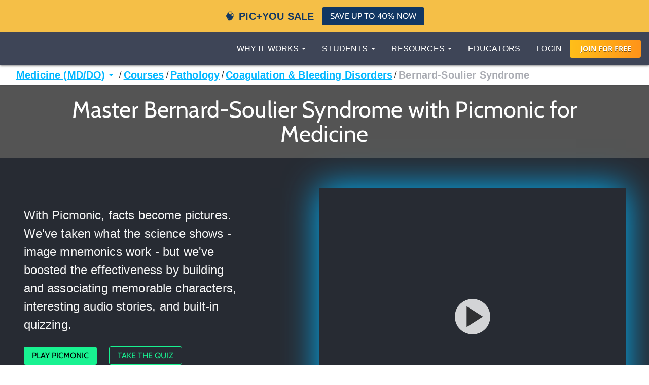

--- FILE ---
content_type: text/html; charset=utf-8
request_url: https://www.picmonic.com/pathways/medicine/courses/standard/pathology-196/coagulation-bleeding-disorders-39327/bernard-soulier-syndrome_2312
body_size: 58110
content:
<!DOCTYPE html><html lang="en"><head><meta charSet="utf-8"/><meta name="viewport" content="width=device-width, initial-scale=1"/><link rel="preload" as="script" fetchPriority="low" href="https://cdn.picmonic.com/website/_next/static/chunks/webpack-080d21af1c38d606.js"/><script src="https://cdn.picmonic.com/website/_next/static/chunks/4bd1b696-100b9d70ed4e49c1.js" async=""></script><script src="https://cdn.picmonic.com/website/_next/static/chunks/1255-8befde0980f5cba9.js" async=""></script><script src="https://cdn.picmonic.com/website/_next/static/chunks/main-app-f3336e172256d2ab.js" async=""></script><script src="https://cdn.picmonic.com/website/_next/static/chunks/6441-408fdd2d81fa8e16.js" async=""></script><script src="https://cdn.picmonic.com/website/_next/static/chunks/3437-03adcf545ad55577.js" async=""></script><script src="https://cdn.picmonic.com/website/_next/static/chunks/5478-559d2075a8210430.js" async=""></script><script src="https://cdn.picmonic.com/website/_next/static/chunks/0-8604ed753a4ed274.js" async=""></script><script src="https://cdn.picmonic.com/website/_next/static/chunks/3933-f5bf16bc654cf1d6.js" async=""></script><script src="https://cdn.picmonic.com/website/_next/static/chunks/app/layout-1291db0b870ab579.js" async=""></script><script src="https://cdn.picmonic.com/website/_next/static/chunks/1655-2d63852d0b1c7661.js" async=""></script><script src="https://cdn.picmonic.com/website/_next/static/chunks/2619-04bc32f026a0d946.js" async=""></script><script src="https://cdn.picmonic.com/website/_next/static/chunks/6180-6fbe4cf9679e13b6.js" async=""></script><script src="https://cdn.picmonic.com/website/_next/static/chunks/app/(logo-only-nav)/layout-a4f405dbdab95de7.js" async=""></script><script src="https://cdn.picmonic.com/website/_next/static/chunks/app/error-b50cdc11a921d958.js" async=""></script><script src="https://cdn.picmonic.com/website/_next/static/chunks/2150-4ff66e6e76735571.js" async=""></script><script src="https://cdn.picmonic.com/website/_next/static/chunks/4780-17b194b79bc43bc8.js" async=""></script><script src="https://cdn.picmonic.com/website/_next/static/chunks/app/(nav-and-footer)/layout-a60c43985d7e5a39.js" async=""></script><script async="" src="https://www.googletagmanager.com/gtag/js?id=UA-35915503-1"></script><script src="https://cdn.picmonic.com/website/_next/static/chunks/5239-e012ba2e792151bf.js" async=""></script><script src="https://cdn.picmonic.com/website/_next/static/chunks/4029-d5c1b87b61d7ac8b.js" async=""></script><script src="https://cdn.picmonic.com/website/_next/static/chunks/5998-9e014b2ffe3ed078.js" async=""></script><script src="https://cdn.picmonic.com/website/_next/static/chunks/7017-c82b47d1d0a78f6f.js" async=""></script><script src="https://cdn.picmonic.com/website/_next/static/chunks/9383-376a85d46a972c7e.js" async=""></script><script src="https://cdn.picmonic.com/website/_next/static/chunks/6587-553164bd9aa28d79.js" async=""></script><script src="https://cdn.picmonic.com/website/_next/static/chunks/4621-9f6c2f741d5caef5.js" async=""></script><script src="https://cdn.picmonic.com/website/_next/static/chunks/app/(nav-and-footer)/pathways/%5BmarketSlug%5D/%5BpathwayType%5D/%5Bcurriculum%5D/%5BpathwaySlug%5D/%5BtrackSlug%5D/%5BpicmonicSlug%5D/page-d03e124db7cc8fd0.js" async=""></script><link rel="preload" href="https://cmp.osano.com/16BSQETxdfkRM4a5W/b7d0dea0-6016-4198-a537-a676f34b8667/osano.js" as="script"/><link rel="preload" href="https://accounts.google.com/gsi/client" as="script"/><meta http-equiv="X-UA-Compatible" content="IE=edge,chrome=1"/><meta http-equiv="content-language" content="en-us"/><meta name="msapplication-config" content="none"/><meta property="fb:admins" content="532674064"/><meta property="fb:app_id" content="491312997564602"/><link rel="preconnect" href="https://cdn.picmonic.com"/><link rel="preconnect" href="https://dev.visualwebsiteoptimizer.com"/><title>Bernard-Soulier Syndrome - Coagulation &amp; Bleeding Disorders - Pathology for Medicine</title><meta name="description" content="Learn Bernard-Soulier Syndrome - Coagulation &amp; Bleeding Disorders - Pathology for Medicine faster and easier with Picmonic&#x27;s unforgettable videos, stories, and quizzes! Picmonic is research proven to increase your memory retention and test scores. Start learning today for free!"/><meta name="pintrest" content="nopin"/><meta name="p:domain_verify" content="8f08aace7054ee9dc6d0d8da5f7de778"/><link rel="canonical" href="/pathways/medicine/courses/standard/pathology-196/coagulation-bleeding-disorders-39327/bernard-soulier-syndrome_2312"/><meta name="apple-itunes-app" content="app-id=1102493706"/><meta property="og:title" content="Bernard-Soulier Syndrome - Coagulation &amp; Bleeding Disorders - Pathology for Medicine"/><meta property="og:description" content="Learn Bernard-Soulier Syndrome - Coagulation &amp; Bleeding Disorders - Pathology for Medicine faster and easier with Picmonic&#x27;s unforgettable videos, stories, and quizzes! Picmonic is research proven to increase your memory retention and test scores. Start learning today for free!"/><meta property="og:site_name" content="Picmonic"/><meta property="og:locale" content="en_US"/><meta property="og:type" content="website"/><meta name="twitter:card" content="summary"/><meta name="twitter:site" content="@picmonic"/><meta name="twitter:title" content="Bernard-Soulier Syndrome - Coagulation &amp; Bleeding Disorders - Pathology for Medicine"/><meta name="twitter:description" content="Learn Bernard-Soulier Syndrome - Coagulation &amp; Bleeding Disorders - Pathology for Medicine faster and easier with Picmonic&#x27;s unforgettable videos, stories, and quizzes! Picmonic is research proven to increase your memory retention and test scores. Start learning today for free!"/><script type="text/javascript" id="vwoCode">window._vwo_code||(function(){var w=window,d=document;var account_id=826228,version=2.2,settings_tolerance=2000,hide_element='body',hide_element_style='opacity:0 !important;filter:alpha(opacity=0) !important;background:none !important';if(f=!1,v=d.querySelector('#vwoCode'),cc={},-1<d.URL.indexOf('__vwo_disable__')||w._vwo_code)return;try{var e=JSON.parse(localStorage.getItem('_vwo_'+account_id+'_config'));cc=e&&'object'==typeof e?e:{}}catch(e){}function r(t){try{return decodeURIComponent(t)}catch(e){return t}}var s=(()=>{var e={combination:[],combinationChoose:[],split:[],exclude:[],uuid:null,consent:null,optOut:null},t=d.cookie||'';if(t)for(var i,n,o=/(?:^|;\s*)(?:(_vis_opt_exp_(\d+)_combi=([^;]*))|(_vis_opt_exp_(\d+)_combi_choose=([^;]*))|(_vis_opt_exp_(\d+)_split=([^:;]*))|(_vis_opt_exp_(\d+)_exclude=[^;]*)|(_vis_opt_out=([^;]*))|(_vwo_global_opt_out=[^;]*)|(_vwo_uuid=([^;]*))|(_vwo_consent=([^;]*)))/g;null!==(i=o.exec(t));)try{i[1]?e.combination.push({id:i[2],value:r(i[3])}):i[4]?e.combinationChoose.push({id:i[5],value:r(i[6])}):i[7]?e.split.push({id:i[8],value:r(i[9])}):i[10]?e.exclude.push({id:i[11]}):i[12]?e.optOut=r(i[13]):i[14]?e.optOut=!0:i[15]?e.uuid=r(i[16]):i[17]&&(n=r(i[18]),e.consent=n&&3<=n.length?n.substring(0,3):null)}catch(e){}return e})();function n(){var e=(()=>{if(w.VWO&&Array.isArray(w.VWO))for(var e=0;e<w.VWO.length;e++){var t=w.VWO[e];if(Array.isArray(t)&&('setVisitorId'===t[0]||'setSessionId'===t[0]))return!0}return!1})(),t='a='+account_id+'&u='+encodeURIComponent(w._vis_opt_url||d.URL)+'&vn='+version+'&ph=1'+('undefined'!=typeof platform?'&p='+platform:'')+'&st='+w.performance.now(),e=(!e&&((e=(()=>{var e,t=[],i={},n=w.VWO&&w.VWO.appliedCampaigns||{};for(e in n){var o=n[e]&&n[e].v;o&&(t.push(e+'-'+o+'-1'),i[e]=!0)}if(s&&s.combination)for(var r=0;r<s.combination.length;r++){var a=s.combination[r];i[a.id]||t.push(a.id+'-'+a.value)}return t.join('|')})())&&(t+='&c='+e),(e=(()=>{var e=[],t={};if(s&&s.combinationChoose)for(var i=0;i<s.combinationChoose.length;i++){var n=s.combinationChoose[i];e.push(n.id+'-'+n.value),t[n.id]=!0}if(s&&s.split)for(var o=0;o<s.split.length;o++)t[(n=s.split[o]).id]||e.push(n.id+'-'+n.value);return e.join('|')})())&&(t+='&cc='+e),e=(()=>{var e={},t=[];if(w.VWO&&Array.isArray(w.VWO))for(var i=0;i<w.VWO.length;i++){var n=w.VWO[i];if(Array.isArray(n)&&'setVariation'===n[0]&&n[1]&&Array.isArray(n[1]))for(var o=0;o<n[1].length;o++){var r,a=n[1][o];a&&'object'==typeof a&&(r=a.e,a=a.v,r)&&a&&(e[r]=a)}}for(r in e)t.push(r+'-'+e[r]);return t.join('|')})())&&(t+='&sv='+e),s&&s.optOut&&(t+='&o='+s.optOut),(()=>{var e=[],t={};if(s&&s.exclude)for(var i=0;i<s.exclude.length;i++){var n=s.exclude[i];t[n.id]||(e.push(n.id),t[n.id]=!0)}return e.join('|')})());return e&&(t+='&e='+e),s&&s.uuid&&(t+='&id='+s.uuid),s&&s.consent&&(t+='&consent='+s.consent),w.name&&-1<w.name.indexOf('_vis_preview')&&(t+='&pM=true'),w.VWO&&w.VWO.ed&&(t+='&ed='+w.VWO.ed),t}code={nonce:v&&v.nonce,library_tolerance:function(){return'undefined'!=typeof library_tolerance?library_tolerance:void 0},settings_tolerance:function(){return cc.sT||settings_tolerance},hide_element_style:function(){return'{'+(cc.hES||hide_element_style)+'}'},hide_element:function(){return performance.getEntriesByName('first-contentful-paint')[0]?'':'string'==typeof cc.hE?cc.hE:hide_element},getVersion:function(){return version},finish:function(e){var t;f||(f=!0,(t=d.getElementById('_vis_opt_path_hides'))&&t.parentNode.removeChild(t),e&&((new Image).src='https://dev.visualwebsiteoptimizer.com/ee.gif?a='+account_id+e))},finished:function(){return f},addScript:function(e){var t=d.createElement('script');t.type='text/javascript',e.src?t.src=e.src:t.text=e.text,v&&t.setAttribute('nonce',v.nonce),d.getElementsByTagName('head')[0].appendChild(t)},load:function(e,t){t=t||{};var i=new XMLHttpRequest;i.open('GET',e,!0),i.withCredentials=!t.dSC,i.responseType=t.responseType||'text',i.onload=function(){if(t.onloadCb)return t.onloadCb(i,e);200===i.status?w._vwo_code.addScript({text:i.responseText}):w._vwo_code.finish('&e=loading_failure:'+e)},i.onerror=function(){if(t.onerrorCb)return t.onerrorCb(e);w._vwo_code.finish('&e=loading_failure:'+e)},i.send()},init:function(){var e,t,i=this.settings_tolerance(),i=(w._vwo_settings_timer=setTimeout(function(){w._vwo_code.finish()},i),'body'!==this.hide_element()?(e=d.createElement('style'),t=(i=this.hide_element())?i+this.hide_element_style():'',i=d.getElementsByTagName('head')[0],e.setAttribute('id','_vis_opt_path_hides'),v&&e.setAttribute('nonce',v.nonce),e.setAttribute('type','text/css'),e.styleSheet?e.styleSheet.cssText=t:e.appendChild(d.createTextNode(t)),i.appendChild(e)):(e=d.getElementsByTagName('head')[0],(t=d.createElement('div')).style.cssText='z-index: 2147483647 !important;position: fixed !important;left: 0 !important;top: 0 !important;width: 100% !important;height: 100% !important;background:white!important;',t.setAttribute('id','_vis_opt_path_hides'),t.classList.add('_vis_hide_layer'),e.parentNode.insertBefore(t,e.nextSibling)),'https://dev.visualwebsiteoptimizer.com/j.php?'+n());-1!==w.location.search.indexOf('_vwo_xhr')?this.addScript({src:i}):this.load(i+'&x=true',{l:1})}};w._vwo_code=code;code.init();})();(function(){var t=window;function d(){var e;t._vwo_code&&(e=d.hidingStyle=document.getElementById('_vis_opt_path_hides')||d.hidingStyle,t._vwo_code.finished()||t._vwo_code.libExecuted||t.VWO&&t.VWO.dNR||(document.getElementById('_vis_opt_path_hides')||document.getElementsByTagName('head')[0].appendChild(e),requestAnimationFrame(d)))}d();})();</script><script src="https://cdn.picmonic.com/website/_next/static/chunks/polyfills-42372ed130431b0a.js" noModule=""></script><style id="__jsx-undefined">
.modal-backdrop.below-nav {
  z-index: 996 !important;
}
.modal-backdrop.above-nav {
  z-index: 1001 !important;
}
.modal-backdrop.prelearn-modal {
  height: calc(100% - 48px);
  top: 48px;
  opacity: 1;
  background-color: rgba(97, 107, 128, 0.96);
}

.modal {
  overflow-y: auto !important;
  -webkit-overflow-scrolling: auto !important;
}
.modal .close-btn {
  position: absolute;
  top: 8px;
  right: 16px;
}
.modal .modal-content {
  border: none;
  border-radius: 5px;
}
.modal .modal-content .modal-body {
  background: #fff;
}
.modal .modal-content .modal-footer {
  background: #fff !important;
  border-bottom-left-radius: 5px;
  border-bottom-right-radius: 5px;
}
.modal.below-nav {
  z-index: 997 !important;
}
.modal.above-nav {
  z-index: 1002 !important;
}

.modal-backdrop {
  background-color: rgba(0, 0, 0, 0.5);
}

/*! normalize.css v7.0.0 | MIT License | github.com/necolas/normalize.css */
button,
hr,
input {
  overflow: visible;
}

audio,
canvas,
progress,
video {
  display: inline-block;
}

progress,
sub,
sup {
  vertical-align: baseline;
}

[type=checkbox],
[type=radio],
legend {
  box-sizing: border-box;
  padding: 0;
}

html {
  line-height: 1.15;
  -ms-text-size-adjust: 100%;
  -webkit-text-size-adjust: 100%;
}

body {
  margin: 0;
}

article,
aside,
details,
figcaption,
figure,
footer,
header,
main,
menu,
nav,
section {
  display: block;
}

h1 {
  font-size: 2em;
  margin: 0.67em 0;
}

figure {
  margin: 1em 40px;
}

hr {
  box-sizing: content-box;
  height: 0;
}

code,
kbd,
pre,
samp {
  font-family: monospace, monospace;
  font-size: 1em;
}

a {
  background-color: transparent;
  -webkit-text-decoration-skip: objects;
}

abbr[title] {
  border-bottom: none;
  text-decoration: underline;
  text-decoration: underline dotted;
}

b,
strong {
  font-weight: 700;
}

dfn {
  font-style: italic;
}

mark {
  background-color: #ff0;
  color: #000;
}

small {
  font-size: 80%;
}

sub,
sup {
  font-size: 75%;
  line-height: 0;
  position: relative;
  vertical-align: baseline;
}

sub {
  bottom: -0.25em;
}

sup {
  top: -0.5em;
}

audio:not([controls]) {
  display: none;
  height: 0;
}

img {
  border-style: none;
}

svg:not(:root) {
  overflow: hidden;
}

button,
input,
optgroup,
select,
textarea {
  font-family: sans-serif;
  font-size: 100%;
  line-height: 1.15;
  margin: 0;
}

button,
select {
  text-transform: none;
}

[type=reset],
[type=submit],
button,
html [type=button] {
  -webkit-appearance: button;
}

[type=button]::-moz-focus-inner,
[type=reset]::-moz-focus-inner,
[type=submit]::-moz-focus-inner,
button::-moz-focus-inner {
  border-style: none;
  padding: 0;
}

[type=button]:-moz-focusring,
[type=reset]:-moz-focusring,
[type=submit]:-moz-focusring,
button:-moz-focusring {
  outline: ButtonText dotted 1px;
}

fieldset {
  padding: 0.35em 0.75em 0.625em;
}

legend {
  color: inherit;
  display: table;
  max-width: 100%;
  white-space: normal;
}

textarea {
  overflow: auto;
}

[type=number]::-webkit-inner-spin-button,
[type=number]::-webkit-outer-spin-button {
  height: auto;
}

[type=search] {
  -webkit-appearance: textfield;
  outline-offset: -2px;
}

[type=search]::-webkit-search-cancel-button,
[type=search]::-webkit-search-decoration {
  -webkit-appearance: none;
}

::-webkit-file-upload-button {
  -webkit-appearance: button;
  font: inherit;
}

summary {
  display: list-item;
}

[hidden],
template {
  display: none;
}

/* latin-ext */
@font-face {
  font-family: "Cabin";
  font-style: normal;
  font-weight: 400;
  font-display: swap;
  src: local("Cabin"), local("Cabin-Regular"), url(https://fonts.gstatic.com/s/cabin/v14/u-4x0qWljRw-Pd8-__1ImSRuQwc.woff2) format("woff2");
  unicode-range: U+0100-024F, U+0259, U+1E00-1EFF, U+2020, U+20A0-20AB, U+20AD-20CF, U+2113, U+2C60-2C7F, U+A720-A7FF;
}
/* latin */
@font-face {
  font-family: "Cabin";
  font-style: normal;
  font-weight: 400;
  font-display: swap;
  src: local("Cabin"), local("Cabin-Regular"), url(https://fonts.gstatic.com/s/cabin/v14/u-4x0qWljRw-Pd8w__1ImSRu.woff2) format("woff2");
  unicode-range: U+0000-00FF, U+0131, U+0152-0153, U+02BB-02BC, U+02C6, U+02DA, U+02DC, U+2000-206F, U+2074, U+20AC, U+2122, U+2191, U+2193, U+2212, U+2215, U+FEFF, U+FFFD;
}
/* latin-ext */
@font-face {
  font-family: "Cabin";
  font-style: normal;
  font-weight: 700;
  font-display: swap;
  src: local("Cabin Bold"), local("Cabin-Bold"), url(https://fonts.gstatic.com/s/cabin/v14/u-480qWljRw-PdeL2uhruylEeQ5JZ-Y.woff2) format("woff2");
  unicode-range: U+0100-024F, U+0259, U+1E00-1EFF, U+2020, U+20A0-20AB, U+20AD-20CF, U+2113, U+2C60-2C7F, U+A720-A7FF;
}
/* latin */
@font-face {
  font-family: "Cabin";
  font-style: normal;
  font-weight: 700;
  font-display: swap;
  src: local("Cabin Bold"), local("Cabin-Bold"), url(https://fonts.gstatic.com/s/cabin/v14/u-480qWljRw-PdeL2uhluylEeQ5J.woff2) format("woff2");
  unicode-range: U+0000-00FF, U+0131, U+0152-0153, U+02BB-02BC, U+02C6, U+02DA, U+02DC, U+2000-206F, U+2074, U+20AC, U+2122, U+2191, U+2193, U+2212, U+2215, U+FEFF, U+FFFD;
}
/* latin-ext */
@font-face {
  font-family: "Open Sans";
  font-style: italic;
  font-weight: 400;
  font-display: swap;
  src: local("Open Sans Italic"), local("OpenSans-Italic"), url(https://fonts.gstatic.com/s/opensans/v17/mem6YaGs126MiZpBA-UFUK0Xdc1GAK6bt6o.woff2) format("woff2");
  unicode-range: U+0100-024F, U+0259, U+1E00-1EFF, U+2020, U+20A0-20AB, U+20AD-20CF, U+2113, U+2C60-2C7F, U+A720-A7FF;
}
/* latin */
@font-face {
  font-family: "Open Sans";
  font-style: italic;
  font-weight: 400;
  font-display: swap;
  src: local("Open Sans Italic"), local("OpenSans-Italic"), url(https://fonts.gstatic.com/s/opensans/v17/mem6YaGs126MiZpBA-UFUK0Zdc1GAK6b.woff2) format("woff2");
  unicode-range: U+0000-00FF, U+0131, U+0152-0153, U+02BB-02BC, U+02C6, U+02DA, U+02DC, U+2000-206F, U+2074, U+20AC, U+2122, U+2191, U+2193, U+2212, U+2215, U+FEFF, U+FFFD;
}
/* latin-ext */
@font-face {
  font-family: "Open Sans";
  font-style: italic;
  font-weight: 600;
  font-display: swap;
  src: local("Open Sans SemiBold Italic"), local("OpenSans-SemiBoldItalic"), url(https://fonts.gstatic.com/s/opensans/v17/memnYaGs126MiZpBA-UFUKXGUdhlIqOxjaPXZSk.woff2) format("woff2");
  unicode-range: U+0100-024F, U+0259, U+1E00-1EFF, U+2020, U+20A0-20AB, U+20AD-20CF, U+2113, U+2C60-2C7F, U+A720-A7FF;
}
/* latin */
@font-face {
  font-family: "Open Sans";
  font-style: italic;
  font-weight: 600;
  font-display: swap;
  src: local("Open Sans SemiBold Italic"), local("OpenSans-SemiBoldItalic"), url(https://fonts.gstatic.com/s/opensans/v17/memnYaGs126MiZpBA-UFUKXGUdhrIqOxjaPX.woff2) format("woff2");
  unicode-range: U+0000-00FF, U+0131, U+0152-0153, U+02BB-02BC, U+02C6, U+02DA, U+02DC, U+2000-206F, U+2074, U+20AC, U+2122, U+2191, U+2193, U+2212, U+2215, U+FEFF, U+FFFD;
}
/* latin-ext */
@font-face {
  font-family: "Open Sans";
  font-style: normal;
  font-weight: 400;
  font-display: swap;
  src: local("Open Sans Regular"), local("OpenSans-Regular"), url(https://fonts.gstatic.com/s/opensans/v17/mem8YaGs126MiZpBA-UFW50bf8pkAp6a.woff2) format("woff2");
  unicode-range: U+0100-024F, U+0259, U+1E00-1EFF, U+2020, U+20A0-20AB, U+20AD-20CF, U+2113, U+2C60-2C7F, U+A720-A7FF;
}
/* latin */
@font-face {
  font-family: "Open Sans";
  font-style: normal;
  font-weight: 400;
  font-display: swap;
  src: local("Open Sans Regular"), local("OpenSans-Regular"), url(https://fonts.gstatic.com/s/opensans/v17/mem8YaGs126MiZpBA-UFVZ0bf8pkAg.woff2) format("woff2");
  unicode-range: U+0000-00FF, U+0131, U+0152-0153, U+02BB-02BC, U+02C6, U+02DA, U+02DC, U+2000-206F, U+2074, U+20AC, U+2122, U+2191, U+2193, U+2212, U+2215, U+FEFF, U+FFFD;
}
/* latin-ext */
@font-face {
  font-family: "Open Sans";
  font-style: normal;
  font-weight: 700;
  font-display: swap;
  src: local("Open Sans Bold"), local("OpenSans-Bold"), url(https://fonts.gstatic.com/s/opensans/v17/mem5YaGs126MiZpBA-UN7rgOXOhpKKSTj5PW.woff2) format("woff2");
  unicode-range: U+0100-024F, U+0259, U+1E00-1EFF, U+2020, U+20A0-20AB, U+20AD-20CF, U+2113, U+2C60-2C7F, U+A720-A7FF;
}
/* latin */
@font-face {
  font-family: "Open Sans";
  font-style: normal;
  font-weight: 700;
  font-display: swap;
  src: local("Open Sans Bold"), local("OpenSans-Bold"), url(https://fonts.gstatic.com/s/opensans/v17/mem5YaGs126MiZpBA-UN7rgOUuhpKKSTjw.woff2) format("woff2");
  unicode-range: U+0000-00FF, U+0131, U+0152-0153, U+02BB-02BC, U+02C6, U+02DA, U+02DC, U+2000-206F, U+2074, U+20AC, U+2122, U+2191, U+2193, U+2212, U+2215, U+FEFF, U+FFFD;
}
.md-14 {
  font-size: 14px;
}

.md-16 {
  font-size: 16px;
}

.md-18 {
  font-size: 18px;
}

.md-20 {
  font-size: 20px;
}

.md-22 {
  font-size: 22px;
}

.md-24 {
  font-size: 24px;
}

.md-32 {
  font-size: 32px;
}

.md-36 {
  font-size: 36px;
}

.md-40 {
  font-size: 40px;
}

.md-48 {
  font-size: 48px;
}

.md-60 {
  font-size: 60px;
}

.flip-horz {
  transform: scaleX(-1);
}

.flip-vert {
  transform: scaleY(-1);
}

.md-rotate-90 {
  transform: rotate(90deg);
}

* {
  box-sizing: border-box;
}

body,
html {
  font-family: "Open Sans", sans-serif;
  font-size: 16px;
  color: #272b33;
  line-height: 1.33em;
  -webkit-font-smoothing: antialiased;
}

body.pathways {
  padding-top: 0;
}

/* Fonts */
.h1,
.h2,
.h3,
.h4,
.h5,
.h6,
h1,
h2,
h3,
h4,
h5,
h6 {
  margin: 0 0 0.2em;
  font-family: inherit;
  font-weight: 500;
  line-height: 1.1;
  color: inherit;
}

/* typography */
.pm-display-2 {
  font: normal normal 45px/48px "Cabin", sans-serif;
  margin-bottom: 24px;
  color: #272b33;
}

.pm-headline {
  font: normal normal 32px/38px "Cabin", sans-serif;
  margin-bottom: 8px;
  color: #272b33;
}

.pm-title {
  font: normal bold 20px/28px "Cabin", sans-serif;
  margin-bottom: 16px;
  color: #212329;
}

.pm-subheading-2 {
  font: normal normal 16px/24px "Cabin", sans-serif;
  margin-bottom: 4px;
  color: #212329;
}

.pm-body-2 {
  font: normal normal 14px/24px "Open Sans", sans-serif;
  color: #323a4d;
}

.pm-caption {
  font: normal normal 12px/16px "Open Sans", sans-serif;
  color: #323a4d;
}

@media (max-width: 768px) {
  .pm-display-2 {
    font-size: 32px;
    line-height: 38px;
  }

  .pm-headline {
    font-size: 24px;
    line-height: 32px;
  }
}
.pls-font-opensans {
  font-family: "Open Sans", sans-serif;
}

.pls-font-cabin {
  font-family: Cabin, sans-serif;
}

.pls-font-12 {
  font-size: 12px;
  line-height: 24px;
}

.pls-font-14 {
  font-size: 14px;
  line-height: 24px;
}

.pls-font-16 {
  font-size: 16px;
  line-height: 24px;
}

.pls-font-18 {
  font-size: 18px !important;
  line-height: 24px !important;
}

.pls-font-20 {
  font-size: 20px !important;
  line-height: 24px !important;
}

.pls-font-22 {
  font-size: 22px !important;
  line-height: 26px !important;
}

.pls-font-24 {
  font-size: 24px;
  line-height: 32px;
}

.pls-font-32 {
  font-size: 32px !important;
  line-height: 36px !important;
}

.pls-font-40 {
  font-size: 40px !important;
  line-height: 48px !important;
}

.pls-font-weight-600 {
  font-weight: 600;
}

.pls-font-weight-700 {
  font-weight: 700;
}

.pls-font-weight-800 {
  font-weight: 800;
}

p {
  margin: 0 0 10px;
}

/* Colors */
.pls-white {
  color: #fff !important;
}

.pls-black {
  color: #000;
}

.pls-gold {
  color: #d1b480;
}

.pls-wet-cement {
  color: #aaacb3;
}

.pls-platinum {
  color: #e6e6e6;
}

.pls-deep-sea {
  color: #323a4d;
}

.pls-blue-steel {
  color: #616b80;
}

.pls-orange {
  color: #ff9319;
}

.pls-le-tigre {
  color: #ff00b8 !important;
}

.pls-pink {
  color: #ff3096 !important;
}

.pls-blue {
  color: #00b6ff !important;
}

.pls-black {
  color: #000000 !important;
}

.pls-grapefruit {
  color: #fc7953 !important;
}

.pls-meekus {
  color: #18f291 !important;
}

.pls-peach {
  color: #ffc380 !important;
}

.pls-facebook-blue {
  color: #3b579d !important;
}

.pls-mugatu {
  color: #f21818 !important;
}

.pls-red {
  color: #e9511c !important;
}

.register-red {
  color: #d9534f;
}

.pls-lighter-grey {
  color: #f9f9f9;
}

.pls-cloudy {
  color: #f5f5f5;
}

.pls-success {
  color: #6ec02a;
}

.pls-gradient-peach {
  background-image: linear-gradient(101deg, #fdfdef, #fdfcef 16%, #fdfcef 18%, #fdfcef 21%, #fdfcef 22%, #fdfbef 30%, #f4e7e6);
}

.pls-gradient-sunrise {
  background-image: linear-gradient(93deg, #ffbf19, #ff9319);
}

.bg-pls-white {
  background: #fff;
}

.bg-pls-blue {
  background: #00b6ff;
}

.bg-pls-black {
  background: #000 !important;
}

.bg-pls-deep-sea {
  background: #323a4d !important;
}

.bg-pls-magnum {
  background: #272b33 !important;
}

.bg-pls-cloudy {
  background: #f5f5f5 !important;
}

.bg-pls-platinum {
  background: #e6e6e6 !important;
}

.bg-pls-blue-steel {
  background: #616b80 !important;
}

.bg-pls-orange {
  background: #ff9319 !important;
}

.bg-pls-abyss {
  background: #212329 !important;
}

.bg-pls-le-tigre {
  background: #ff00b8 !important;
}

/* Margin & Padding */
.m-t-0 {
  margin-top: 0 !important;
}

.m-t-1 {
  margin-top: 8px;
}

.m-t-2 {
  margin-top: 16px !important;
}

.m-t-3 {
  margin-top: 24px;
}

.m-t-4 {
  margin-top: 32px;
}

.m-t-5 {
  margin-top: 40px;
}

.m-t-6 {
  margin-top: 48px;
}

.m-t-7 {
  margin-top: 56px;
}

.m-t-8 {
  margin-top: 64px;
}

.m-t-9 {
  margin-top: 72px;
}

.m-t-10 {
  margin-top: 80px;
}

.m-r-1 {
  margin-right: 8px !important;
}

.m-r-2 {
  margin-right: 16px !important;
}

.m-r-3 {
  margin-right: 24px !important;
}

.m-r-4 {
  margin-right: 32px !important;
}

.m-r-5 {
  margin-right: 40px !important;
}

.m-r-10 {
  margin-right: 80px !important;
}

.m-b-0 {
  margin-bottom: 0;
}

.m-b-1 {
  margin-bottom: 8px;
}

.m-b-2 {
  margin-bottom: 16px !important;
}

.m-b-3 {
  margin-bottom: 24px !important;
}

.m-b-4 {
  margin-bottom: 32px;
}

.m-b-5 {
  margin-bottom: 40px;
}

.m-b-6 {
  margin-bottom: 48px;
}

.m-l-1 {
  margin-left: 8px;
}

.m-l-2 {
  margin-left: 16px;
}

.m-l-3 {
  margin-left: 24px;
}

.m-l-4 {
  margin-left: 32px;
}

.m-l-5 {
  margin-left: 40px;
}

.m-l-6 {
  margin-left: 48px;
}

.m-a-1 {
  margin: 8px;
}

.m-a-2 {
  margin: 16px;
}

.m-a-3 {
  margin: 24px;
}

.p-t-0 {
  padding-top: 0 !important;
}

.p-t-1 {
  padding-top: 8px !important;
}

.p-t-2 {
  padding-top: 16px !important;
}

.p-t-3 {
  padding-top: 24px;
}

.p-t-4 {
  padding-top: 32px;
}

.p-t-5 {
  padding-top: 40px;
}

.p-t-6 {
  padding-top: 48px;
}

.p-t-10 {
  padding-top: 80px;
}

.p-t-12 {
  padding-top: 96px;
}

.p-r-1 {
  padding-right: 8px;
}

.p-r-3 {
  padding-right: 24px !important;
}

.p-r-4 {
  padding-right: 32px !important;
}

.p-b-0 {
  padding-bottom: 0 !important;
}

.p-b-1 {
  padding-bottom: 8px !important;
}

.p-b-2 {
  padding-bottom: 16px;
}

.p-b-3 {
  padding-bottom: 24px;
}
.p-l-1 {
  padding-left: 8x;
}
.p-l-2 {
  padding-left: 16px;
}

.p-l-3 {
  padding-left: 24px !important;
}

.p-l-6 {
  padding-left: 48px !important;
}

.p-l-7 {
  padding-left: 64px !important;
}

.p-r-2 {
  padding-right: 16px;
}

.p-r-6 {
  padding-right: 48px !important;
}

.p-b-4 {
  padding-bottom: 32px;
}

.p-b-6 {
  padding-bottom: 48px;
}

.p-b-7 {
  padding-bottom: 56px;
}

.p-b-12 {
  padding-bottom: 96px;
}

.p-a-1 {
  padding: 8px !important;
}

.p-a-2 {
  padding: 16px !important;
}

.p-a-3 {
  padding: 24px !important;
}

.p-a-4 {
  padding: 32px !important;
}

.m-l-4 {
  margin-left: 32px !important;
}

.browse__top-bar a,
.browse__top-bar span.clickable {
  color: #00b6ff;
  text-decoration: none;
  font-size: 16px;
  line-height: 16px;
}

.pathways .header-2,
.pathways .header-4 {
  font-size: 16px;
  line-height: 1.5;
}

.flex-box {
  display: flex;
}

.flex-grow {
  flex-grow: 1;
}

.flex-justify-content-center {
  justify-content: center;
}

.row {
  margin-left: -15px;
  margin-right: -15px;
}

.row:after {
  clear: both;
  content: " ";
  display: table;
}

.col-xs-10 {
  width: 83.33333%;
  float: left;
  position: relative;
  min-height: 1px;
  padding-left: 15px;
  padding-right: 15px;
}

.col-xs-offset-1 {
  margin-left: 8.33333%;
}

.col-xs-12 {
  width: 100%;
  float: left;
  position: relative;
  min-height: 1px;
  padding-left: 15px;
  padding-right: 15px;
}

@media (min-width: 768px) {
  .col-sm-6 {
    width: 50%;
    position: relative;
    min-height: 1px;
    padding-left: 15px;
    padding-right: 15px;
    float: left;
  }
}
/* Buttons */
.pls-btn {
  border-radius: 4px;
  padding: 8px 16px 8px 16px;
  font-size: 16px !important;
  line-height: 19px !important;
  color: #272b33;
  background-color: #00b6ff;
  font-family: Cabin, sans-serif !important;
  display: inline-block;
  text-align: center;
  text-transform: uppercase;
  text-decoration: none;
  cursor: pointer;
  border: none;
  min-height: 36px;
}

.pls-btn--white {
  background-color: #fff;
  color: #ff9319;
}

.pls-btn.pls-btn--try-it-now-new {
  color: #fff;
  border-radius: 24px;
  font-size: 20px !important;
  padding: 16px 72px 16px 72px;
  position: relative;
  bottom: -24px;
  text-transform: none;
  height: 51px;
}

.pls-btn.pls-btn--try-it-now-new.pls-btn--try-it-now-new-no-bottom {
  position: relative;
  bottom: auto;
}

.pls-btn.pls-btn--try-it-now-new.pls-btn--try-it-now-new-pillars {
  margin-top: 16px;
  position: relative;
  bottom: auto;
}

.pls-btn.pls-btn--gradient-blue.try-picmonic-free {
  width: 296px;
}

.pls-btn.pls-btn--sunrise {
  background-image: linear-gradient(93deg, #ffbf19, #ff9319);
  transition: background-image, box-shadow 0.35s;
}

.pls-btn.pls-btn--sunrise:hover {
  background-image: linear-gradient(93deg, #ffd056, #ffb056);
  box-shadow: 0 4px 8px rgba(0, 0, 0, 0.3);
}

.pls-btn.pls-btn--sunrise-inverted {
  border: 1px solid #ff9319;
  transition: background, box-shadow 0.35s;
  background: #fff;
  text-transform: uppercase;
  color: #ff9319;
}

.pls-btn.pls-btn--sunrise-inverted:hover {
  background: #ffffff80;
  box-shadow: 0 4px 8px rgba(0, 0, 0, 0.3);
}

.pls-btn.pls-btn--gradient-blue {
  background-image: linear-gradient(102deg, #00b6ff, #0075eb);
  transition: all 0.35s;
  bottom: 0 !important;
}

.pls-btn.pls-btn--gradient-blue:hover {
  background-image: linear-gradient(102deg, #3dc8ff, #2994ff);
  box-shadow: 0 4px 8px rgba(0, 0, 0, 0.3);
}

.pls-gradient-sunlight {
  background-image: linear-gradient(137deg, #fdfdef, #f4e7e6);
}

.pls-gradient-steel {
  background-image: linear-gradient(121deg, #616b80, #323a4d);
}

.pls-gradient-lightly-sunburned {
  background-image: linear-gradient(94deg, #fc7953, #f3c535);
}

.pls-btn--blue-inverted {
  background: #fff;
  color: #00b6ff;
  border: 1px solid #00b6ff;
  padding: 7px 16px;
}

.pls-btn--cool {
  background: #01E6DE;
  color: #323A4D;
  border: 1px solid #01E6DE;
  padding: 7px 16px;
}

/* Typography */
.text-left {
  text-align: left;
}

.text-center {
  text-align: center;
}

.text-right {
  text-align: right;
}

.valign-middle {
  vertical-align: middle;
}

.underline {
  text-decoration: underline;
}

.italic {
  font-style: italic;
}

/* General */
.pull-right {
  float: right !important;
}

.pull-left {
  float: left !important;
}

.img-responsive {
  display: block;
  max-width: 100%;
  height: auto;
}

/* Grid */
.container:before {
  content: " ";
  display: table;
}

.container {
  margin-right: auto;
  margin-left: auto;
  padding-left: 15px;
  padding-right: 15px;
}

.row {
  margin-left: -15px;
  margin-right: -15px;
}

@media (min-width: 768px) {
  .container {
    width: 750px;
  }
}
@media (min-width: 992px) {
  .container {
    width: 960px;
  }

  .container--block-arrows {
    width: 800px;
  }
}
@media (min-width: 1200px) {
  .container {
    width: 1170px;
  }
}
.visible-xs {
  display: none !important;
}

@media (max-width: 767px) {
  .visible-xs {
    display: block !important;
  }

  .hidden-xs {
    display: none !important;
  }
}
.clearfix {
  clear: both;
}

.clearfix:before,
.clearfix:after {
  display: table;
  content: " ";
}

.clearfix:after {
  clear: both;
}

.border-pls-platinum {
  border: 1px solid #e6e6e6 !important;
}

@media (max-width: 768px) {
  .left-xs {
    text-align: left;
  }
}
.clickable {
  cursor: pointer;
}

.ng-hide {
  display: none;
}

.block--pad {
  padding-top: 96px;
  padding-bottom: 96px;
}

.pls-uppercase {
  text-transform: uppercase;
}

.space-letters {
  letter-spacing: 4px;
}

.pls-btn--outline-white {
  border: 2px solid #fff !important;
  color: #fff !important;
  background: 0 0 !important;
  transition: background 0.35s, box-shadow 0.35s;
}

.pls-btn--outline-blue {
  border: 2px solid #00b6ff !important;
  color: #00b6ff !important;
  background: 0 0 !important;
  transition: background 0.35s, box-shadow 0.35s;
}

.pls-btn--lighten-blue {
  background: #00b6ff !important;
  transition: background-image, box-shadow 0.35s;
}
.pls-btn--lighten-blue:hover {
  background: #3dc8ff !important;
  box-shadow: 0 4px 8px rgba(0, 0, 0, 0.3);
}

.pls-btn--lighten-orange {
  background: #ff9319 !important;
  transition: background-image, box-shadow 0.35s;
}
.pls-btn--lighten-orange:hover {
  background: #ffb056 !important;
  box-shadow: 0 4px 8px rgba(0, 0, 0, 0.3);
}

.pls-btn--full-width {
  width: 100%;
}

.pls-btn--primary-cta,
.pls-btn--primary-cta:visited {
  font-size: 14px !important;
  font-weight: 600;
  color: #fff;
  transition: all 0.3s;
}

.pls-btn.pls-btn--facebook {
  background-color: #3b579d;
  color: #fff;
}

.pls-btn.pls-btn--meekus {
  background: #18f291;
  color: #000;
}

.pls-btn.pls-btn--meekus-inverted {
  border: 1px solid #18f291;
  color: #18f291;
  background: transparent;
}

.registration-cta-modal .pls-btn--facebook {
  height: 48px;
  line-height: 32px !important;
  text-transform: none;
  font-weight: 400;
}
.registration-cta-modal .pls-btn--google {
  background-color: #fff;
  color: black;
  border: 1px solid #000;
  margin-top: 8px;
}
.registration-cta-modal .pls-btn--google:hover, .registration-cta-modal .pls-btn--google:active, .registration-cta-modal .pls-btn--google:visited {
  color: #000;
}
.registration-cta-modal .pls-btn--google .social-svg-login-btn {
  width: 40px;
  height: 40px;
  margin-top: -4px;
  margin-left: -8px;
}

@media (max-width: 768px) {
  .pls-btn.pls-btn--mobile-block {
    display: block;
    width: 100%;
  }
}
img {
  vertical-align: middle;
}

.flex-container {
  display: flex;
}

.flex-container--center {
  justify-content: center;
  align-items: center;
}

.pls-btn .material-icons {
  vertical-align: middle;
  line-height: 20px;
}

.margin-auto {
  margin: auto;
}

.pls-btn.pls-btn--gradient-blue {
  background-image: linear-gradient(102deg, #00b6ff, #0075eb);
  border-radius: 24px;
  padding: 16px 72px 16px 72px;
  color: white;
  text-transform: none;
  font-size: 20px !important;
  transition: all 0.35s;
}
.pls-btn.pls-btn--gradient-blue:hover {
  background-image: linear-gradient(102deg, #3dc8ff, #2994ff);
  box-shadow: 0 4px 8px rgba(0, 0, 0, 0.3);
}
.pls-btn.pls-btn--gradient-blue.pls-btn--gradient-blue--sm {
  font-size: 16px !important;
}
.pls-btn.pls-btn--gradient-transparent {
  background-color: transparent;
  border-radius: 24px;
  padding: 14px 70px 14px 70px;
  color: white;
  text-transform: none;
  font-size: 20px !important;
  border: 2px solid #fff;
  transition: all 0.35s;
}
.pls-btn.pls-btn--gradient-transparent:hover {
  box-shadow: 0 4px 8px rgba(0, 0, 0, 0.3);
}

.pls-btn.pls-btn--gradient-blue-small {
  font-size: 16px !important;
  padding: 12px 36px 12px 36px;
}

.pls-btn.pls-btn--gradient-blue-secondary {
  background-color: #fff;
  border-radius: 24px;
  padding: 16px 72px 16px 72px;
  color: #00b6ff;
  text-transform: none;
  font-size: 20px !important;
  border: 1px solid #00b6ff;
  transition: all 0.35s;
}

.pls-btn.pls-btn--gradient-blue-secondary-small {
  font-size: 16px !important;
  padding: 12px 36px 12px 36px;
}

.flex-align-items-center {
  align-items: center;
}

.flex-align-items-stretch {
  align-items: stretch;
}

.flex-justify-content-space-between {
  justify-content: space-between;
}

.flex-justify-content-space-evenly {
  justify-content: space-evenly;
}

.flex-justify-content-space-around {
  justify-content: space-around;
}

.flex-direction-column {
  flex-direction: column;
}

.flex-wrap-wrap {
  flex-wrap: wrap;
}

.social-svg-login-btn {
  width: 24px;
  height: 24px;
  vertical-align: inherit;
  margin-top: 4px;
}

.md-middle {
  vertical-align: -15% !important;
}

textarea.pls-input,
textarea.hs-input,
input[type=url].pls-input,
input[type=url].hs-input,
input[type=text].pls-input,
input[type=text].hs-input,
input[type=password].pls-input,
input[type=password].hs-input,
input[type=tel].pls-input,
input[type=tel].hs-input,
input[type=email].pls-input,
input[type=email].hs-input,
input[type=number].pls-input,
input[type=number].hs-input,
input[type=date].pls-input,
input[type=date].hs-input,
select.pls-input,
select.hs-input {
  border-radius: 4px;
  background-color: #272b33;
  border: solid 1px #aaacb3;
  color: #fff;
  font-size: 16px;
  line-height: 19px;
  padding: 12px 16px;
  font-family: "Open Sans", sans-serif;
  margin: 8px 0 8px 0;
  height: 48px;
  -webkit-appearance: none;
  -moz-appearance: none;
  width: 100%;
}
textarea.pls-input.pls-input--error,
textarea.hs-input.pls-input--error,
input[type=url].pls-input.pls-input--error,
input[type=url].hs-input.pls-input--error,
input[type=text].pls-input.pls-input--error,
input[type=text].hs-input.pls-input--error,
input[type=password].pls-input.pls-input--error,
input[type=password].hs-input.pls-input--error,
input[type=tel].pls-input.pls-input--error,
input[type=tel].hs-input.pls-input--error,
input[type=email].pls-input.pls-input--error,
input[type=email].hs-input.pls-input--error,
input[type=number].pls-input.pls-input--error,
input[type=number].hs-input.pls-input--error,
input[type=date].pls-input.pls-input--error,
input[type=date].hs-input.pls-input--error,
select.pls-input.pls-input--error,
select.hs-input.pls-input--error {
  border: solid 1px #f21818;
}

textarea.pls-input--light,
textarea.hs-input--light,
input[type=url].pls-input--light,
input[type=url].hs-input--light,
input[type=text].pls-input--light,
input[type=text].hs-input--light,
input[type=password].pls-input--light,
input[type=password].hs-input--light,
input[type=tel].pls-input--light,
input[type=tel].hs-input--light,
input[type=email].pls-input--light,
input[type=email].hs-input--light,
input[type=number].pls-input--light,
input[type=number].hs-input--light,
input[type=date].pls-input--light,
input[type=date].hs-input--light,
select.pls-input--light,
select.hs-input--light {
  background-color: #fff;
  color: #000;
}

textarea.pls-input--inline,
textarea.hs-input--inline,
input[type=url].pls-input--inline,
input[type=url].hs-input--inline,
input[type=text].pls-input--inline,
input[type=text].hs-input--inline,
input[type=password].pls-input--inline,
input[type=password].hs-input--inline,
input[type=tel].pls-input--inline,
input[type=tel].hs-input--inline,
input[type=email].pls-input--inline,
input[type=email].hs-input--inline,
input[type=number].pls-input--inline,
input[type=number].hs-input--inline,
input[type=date].pls-input--inline,
input[type=date].hs-input--inline,
select.pls-input--inline,
select.hs-input--inline {
  width: auto;
}

.input-message {
  font-family: "Open Sans", sans-serif;
  font-size: 12px;
  line-height: 16px;
  margin-top: -4px;
  color: #fff;
  text-align: right;
}
.input-message--success {
  color: #6ec02a;
}
.input-message--error {
  color: #f21818;
}

.pls-btn[disabled] {
  cursor: not-allowed;
  opacity: 0.65;
  background-color: #616b80;
  color: #323a4d;
  box-shadow: none;
}

.registration-error a {
  color: #00b6ff;
}

a {
  cursor: pointer;
}

.onboard-tip--light-header {
  background-color: #e6e6e6;
  text-align: left;
  border-top-left-radius: 4px;
  border-top-right-radius: 4px;
  padding: 8px;
  padding-left: 16px;
}

.onboard-tip--light-header.modal-header {
  padding: 15px;
  border-bottom: 1px solid #e5e5e5;
}

input[type='text'].pls-input--sm {
  height: 36px;
  padding: 8px 16px;
}
select.pls-input {
  background: #272b33 url(https://cdn.picmonic.com/website/_next/static/media/select-arrow-dark.d305a458.png) no-repeat 96% 50%;
}

select.pls-input--light {
  background-color: #fff;
  color: #000;
}

input,
select {
  outline: 0;
}

textarea.pls-input:focus,
textarea.hs-input:focus,
input[type='url'].pls-input:focus,
input[type='url'].hs-input:focus,
input[type='text'].pls-input:focus,
input[type='text'].hs-input:focus,
input[type='password'].pls-input:focus,
input[type='password'].hs-input:focus,
input[type='tel'].pls-input:focus,
input[type='tel'].hs-input:focus,
input[type='email'].pls-input:focus,
input[type='email'].hs-input:focus,
input[type='number'].pls-input:focus,
input[type='number'].hs-input:focus,
input[type='date'].pls-input:focus,
input[type='date'].hs-input:focus,
select.pls-input:focus,
select.hs-input:focus {
  border: solid 1px #00b6ff;
  box-shadow: 0 0 4px 1px #80dbff;
}

a,
a:hover {
  color: #00b6ff;
  text-decoration: underline;
}
.pls-link-button {
  color: #00b6ff;
  text-decoration: underline;
  border: none;
  background: none;
  cursor: pointer;
}
.pls-jullians-eyes {
  color: #80dbff !important;
}
.modal-header {
  display: -webkit-box;
  display: -webkit-flex;
  display: -ms-flexbox;
  display: flex;
  -webkit-align-items: flex-start;
  -webkit-box-align: flex-start;
  -ms-flex-align: flex-start;
  align-items: flex-start;
  -webkit-box-pack: justify;
  -webkit-justify-content: space-between;
  -ms-flex-pack: justify;
  justify-content: space-between;
  padding: 1rem 1rem;
  border-bottom: 1px solid #dee2e6;
  border-top-left-radius: calc(0.3rem - 1px);
  border-top-right-radius: calc(0.3rem - 1px);
}
.rounded-corners {
  border-radius: 4px;
}
.next-img-mb-fix {
  line-height: 0;
}
.osano-cm-widget{display: none;}
</style><style id="__jsx-d90cc7d393bc369c">body{padding-top:calc(64px + var(--banner-height,0px))}.nav.jsx-d90cc7d393bc369c{height:64px;background-color:rgba(50,58,77,.94);position:fixed;top:calc(0px + var(--banner-height,0px));width:100%;z-index:1000;box-shadow:0 2px 4px rgba(0,0,0,.5);display:flex;align-items:center;text-transform:uppercase;padding-right:16px;color:#fff}.nav.jsx-d90cc7d393bc369c a:hover{color:#fff;text-decoration:none}.picmonic-logo.jsx-d90cc7d393bc369c{margin-right:auto}@media(min-width:1020px){.logo-mobile.jsx-d90cc7d393bc369c{display:none}}@media(max-width:1019px){.logo-desktop.jsx-d90cc7d393bc369c{display:none}.logo-mobile.jsx-d90cc7d393bc369c{width:120px}}.nav-item.jsx-d90cc7d393bc369c{align-self:stretch;display:flex;position:relative;align-items:center;justify-content:center;padding:0 16px;cursor:pointer;text-decoration:none;color:#fff}.nav-item.jsx-d90cc7d393bc369c:hover{border-top:4px solid transparent;border-bottom:4px solid#80dbff}.dropdown.jsx-d90cc7d393bc369c:after{display:inline-block;width:0;height:0;margin-left:6px;vertical-align:middle;border-top:4px dashed;border-right:4px solid transparent;border-left:4px solid transparent;position:static;content:""}@media(hover:hover){.nav-item.jsx-d90cc7d393bc369c:hover .menu.jsx-d90cc7d393bc369c{display:block}}.nav-item.jsx-d90cc7d393bc369c:hover .menu.jsx-d90cc7d393bc369c{display:block}.menu.jsx-d90cc7d393bc369c{position:absolute;top:100%;left:0;display:none;background:rgba(50,58,77,.95);box-shadow:none;min-width:199px;margin:0;line-height:1.33em}.menu-wrapper.jsx-d90cc7d393bc369c{background-color:#616b80;margin:8px;border-radius:4px;white-space:nowrap;display:flex;flex-direction:column;align-items:stretch;padding:4px 0}.menu-title.jsx-d90cc7d393bc369c{font-weight:700;font-size:16px;padding:3px 16px;cursor:default}.nav.jsx-d90cc7d393bc369c .menu-item{font-size:14px;line-height:1.43;text-decoration:none;color:#fff;padding:3px 8px;margin:0 8px}.nav.jsx-d90cc7d393bc369c .menu-item:hover{color:#fff;background-color:rgba(50,58,77,.95)}.menu-item-divider.jsx-d90cc7d393bc369c{height:1px;border-top:1px solid#979797;margin:8px 16px}.cta.jsx-d90cc7d393bc369c{color:#fff;border:none;font-weight:700;background-image:linear-gradient(93deg,#ffbf19,#ff9319);text-shadow:0 1px 0 rgba(0,0,0,.5);line-height:36px;padding:0 16px;border-radius:4px;font-family:"Open Sans",sans-serif;width:140px;height:36px;text-align:center;font-size:14px;text-decoration:none}.toggle.jsx-d90cc7d393bc369c{border:none;background:transparent;height:35px;color:#aaacb3;padding:0;display:none;margin-left:16px}.nav-dropdown.jsx-d90cc7d393bc369c{position:absolute;top:100%;left:0;width:100%;background:rgba(50,58,77,.94);overflow-y:auto;max-height:calc(100vh - 64px)}@media(max-width:1060px){.toggle.jsx-d90cc7d393bc369c{display:block}.events.jsx-d90cc7d393bc369c{display:none}.nav-item.jsx-d90cc7d393bc369c{padding:8px 16px;justify-content:flex-start}.nav-item.jsx-d90cc7d393bc369c:hover{border:none}}@media(max-width:1006px){.resources.jsx-d90cc7d393bc369c{display:none}}@media(max-width:863px){.educators.jsx-d90cc7d393bc369c{display:none}}@media(max-width:742px){.why-it-works.jsx-d90cc7d393bc369c{display:none}}@media(max-width:581px){.cta.jsx-d90cc7d393bc369c{padding:0!important}}@media(max-width:555px){.cta-for.jsx-d90cc7d393bc369c{display:none}}@media(max-width:521px){.logo-mobile.jsx-d90cc7d393bc369c{width:100px}.login.jsx-d90cc7d393bc369c{display:none}}@media(max-width:441px){.logo-mobile.jsx-d90cc7d393bc369c{width:60px;margin-right:8px}}@media(max-width:371px){.students.jsx-d90cc7d393bc369c{display:none}}</style><style id="__jsx-d5453f556f1054d">.join-mailing-list.jsx-d5453f556f1054d{background-color:#00b6ff;padding:16px}.join-mailing-list-form.jsx-d5453f556f1054d{display:flex;align-items:center;justify-content:center;flex-wrap:wrap}.pls-input.jsx-d5453f556f1054d{height:38px!important;border-top-right-radius:0!important;border-bottom-right-radius:0!important;margin:0!important}.pls-btn.jsx-d5453f556f1054d{background-color:#323a4d;height:38px!important;display:flex;align-items:center}.pls-btn--mailing-list.jsx-d5453f556f1054d{border-top-left-radius:0!important;border-bottom-left-radius:0!important}</style><style id="__jsx-2c91a62e340b7be1">.footer.jsx-db9754a251c37d1f{color:#fff;font-family:"Open Sans",sans-serif;font-size:14px;line-height:24px;padding-bottom:58px}.dark-text.jsx-db9754a251c37d1f{color:#000}a.jsx-db9754a251c37d1f{text-decoration:none;color:#fff}a.jsx-db9754a251c37d1f:visited{color:white}.connect-icons-wrapper.jsx-db9754a251c37d1f{display:flex;text-align:center;flex-wrap:wrap}.connect-icons-wrapper.jsx-db9754a251c37d1f div.jsx-db9754a251c37d1f{display:inline-block;margin:0!important}.connect-icons-wrapper.jsx-db9754a251c37d1f img.jsx-db9754a251c37d1f{height:40px}.footer-header.jsx-db9754a251c37d1f{font-family:"Cabin",sans-serif;font-weight:bold;margin-bottom:24px;font-size:20px}.footer-sections.jsx-db9754a251c37d1f{display:flex;flex-direction:row;flex-wrap:wrap;min-width:320px}.footer-section.jsx-db9754a251c37d1f{flex:1 1 0;padding:16px;min-width:300px}.footer-links.jsx-db9754a251c37d1f{display:flex;flex-direction:row;flex-wrap:wrap}.footer-links.jsx-db9754a251c37d1f div.jsx-db9754a251c37d1f{width:50%;margin:8px 0}.muted.jsx-db9754a251c37d1f{font-size:12px;line-height:20px;font-family:"Open Sans",sans-serif}.start-your-journey.jsx-db9754a251c37d1f{display:flex;flex-direction:column}@media(max-width:540px){.footer.jsx-db9754a251c37d1f{padding-bottom:72px}}</style><style id="__jsx-b0355ef065a5e85f">.footer .easy-link form{display:flex}.footer .easy-link input{height:38px!important;border-top-right-radius:0!important;border-bottom-right-radius:0!important;margin:0!important;max-width:203px!important}.footer .easy-link .pls-btn{padding:8px;font-size:16px!important;border-radius:0 4px 4px 0;min-width:117px;max-height:38px}.footer .easy-link .pls-btn span{display:flex;justify-content:center;align-items:center}.footer .join-mailing-list{background-color:transparent;padding:0;margin-top:16px}.footer .join-mailing-list .pls-btn{background-image:linear-gradient(102deg,#00b6ff,#0075eb);min-width:117px}.footer .join-mailing-list-form{justify-content:flex-start!important;flex-wrap:nowrap!important}.footer .join-mailing-list-form input{width:100%!important;max-width:203px!important}.footer .keep-in-touch{display:none}</style><style id="__jsx-854726631">.block-group-buy{display:block}.promotion-banner.jsx-854726631{height:64px;display:flex;align-items:center;justify-content:center;background:#F5BF47;padding:8px 16px;position:fixed;width:100%;z-index:1001;top:0;color:#113763}.checkout.jsx-854726631{max-width:600px;margin-left:auto;margin-right:auto;margin-top:16px;border-radius:4px}.promotion-banner-message.jsx-854726631{font-size:20px;line-height:28px;text-transform:uppercase}.promotion-banner-icon.jsx-854726631{display:flex;align-items:center;justify-content:center;padding-right:8px}.disclaimer.jsx-854726631{color:#f9f9f9;font:italic 15px/24px Cabin;margin-left:15px}.promotion-banner-link.jsx-854726631{background-color:#113763!important}a.jsx-854726631{color:#FFF!important}.countdown.jsx-854726631{white-space:nowrap}@media(max-width:930px){.promotion-banner-message.jsx-854726631{font-size:16px;line-height:24px}}@media(max-width:790px){.promotion-banner-icon.jsx-854726631{display:none}}@media(max-width:430px){.promotion-banner-message.jsx-854726631{font-size:16px;line-height:16px}}.inline.jsx-854726631{width:fit-content;border-radius:50px;margin:24px auto;pointer-events:none;position:relative;z-index:0;flex-wrap:wrap;height:auto;min-height:64px}</style><style id="__jsx-1542812922">body{--banner-height:64px}</style><style id="__jsx-347949432">.toaster.jsx-347949432{left:16px;position:fixed;top:calc(64px + 16px + var(--hub-nav-height,0px) + var(--banner-height,0px) + var(--pathways-breadcrumbs-height,0px));z-index:999;cursor:pointer;font-family:"Cabin",sans-serif;background-color:#00e2ac!important;border:1px solid#009e78;box-sizing:border-box;color:#323a4d!important;font-size:20px!important;line-height:24px;padding:8px 16px!important;min-height:56px!important;width:fit-content;display:flex;align-items:center;align-content:space-between;text-align:left;box-shadow:0px 2px 1px -1px rgba(0,0,0,.1);filter:drop-shadow(0px 1px 1px rgba(0,0,0,.04))drop-shadow(0px 1px 3px rgba(0,0,0,.02))}@media(max-width:768px){.toaster.jsx-347949432{top:auto!important;left:8px;bottom:calc(8px + var(--cookie-banner-bottom-offset,0px))!important;width:calc(100% - 16px);font-size:16px!important;border:0}.embeddedServiceHelpButton .helpButton{}}</style><style id="__jsx-1c1d69b3b5d06d72">body{--pathways-breadcrumbs-height:40px}.root.jsx-1c1d69b3b5d06d72{height:40px;background:#fff;box-shadow:0 1px 2px 0 rgba(32,35,40,.2);position:fixed;width:100%;z-index:101;top:calc(64px + var(--banner-height,0px));left:0;display:flex;align-items:center;padding:0 32px}a.jsx-1c1d69b3b5d06d72{font-size:20px;font-weight:700;white-space:nowrap;overflow:hidden;text-overflow:ellipsis;line-height:24px}.active.jsx-1c1d69b3b5d06d72{text-decoration:none;color:#aaacb3}.divider.jsx-1c1d69b3b5d06d72{margin:0 4px}@media(max-width:480px){.root.jsx-1c1d69b3b5d06d72{padding:0 16px}a.jsx-1c1d69b3b5d06d72{font-size:14px}}.more-menu.relative.jsx-1c1d69b3b5d06d72 .more-submenu.jsx-1c1d69b3b5d06d72{top:40px;left:30px}ul.jsx-1c1d69b3b5d06d72{list-style-type:none;margin:0;padding:0}.more-menu.jsx-1c1d69b3b5d06d72 .more-submenu.jsx-1c1d69b3b5d06d72{background:#fff;box-shadow:0 2px 4px 0 rgba(32,35,40,.2);border-radius:0 0 4px 4px;position:absolute;top:8px;left:8px;color:#666;overflow-x:hidden;overflow-y:auto;-webkit-overflow-scrolling:touch;width:280px;z-index:5;font-size:12px!important;line-height:normal;max-height:463px}.more-menu.jsx-1c1d69b3b5d06d72 .more-submenu.jsx-1c1d69b3b5d06d72 a.jsx-1c1d69b3b5d06d72{display:block;padding:8px;position:relative;vertical-align:middle;list-style-type:none;cursor:pointer;font-size:14px!important;color:#000;text-decoration:none;font-size:16px}.more-menu.jsx-1c1d69b3b5d06d72 .more-submenu.jsx-1c1d69b3b5d06d72 a.jsx-1c1d69b3b5d06d72:hover{background:#80dbff;color:#fff!important}</style><style id="__jsx-70889bd702f14764">.root.jsx-70889bd702f14764{max-width:1140px;margin:auto;padding:24px 15px;text-align:center}</style><style id="__jsx-3974055722">.hero.jsx-3974055722{background-size:cover;background-image:url(https://cdn.picmonic.com/website/_next/static/media/background.6827bdb1.jpg);position:relative;z-index:0}.overlay.jsx-3974055722{position:absolute;top:0;left:0;right:0;bottom:0;background-color:rgba(0,0,0,.67);z-index:-1}h1.jsx-3974055722{font:normal normal 45px/48px Cabin,sans-serif;color:#fff;margin-bottom:24px}h1.jsx-3974055722:last-child{margin-bottom:0}@media(max-width:768px){h1.jsx-3974055722{font-size:20px;line-height:26px}}</style><style id="__jsx-ce8f63ffa68e04f7">.wrapper.jsx-ce8f63ffa68e04f7{background:#272b33;display:flex;color:#f5f5f5;justify-content:space-between;max-width:1235px;margin:0 auto;padding-bottom:62px;padding-left:24px;padding-right:24px;gap:16px}.col-left.jsx-ce8f63ffa68e04f7{flex:0 1 435px;margin-top:95px}.description.jsx-ce8f63ffa68e04f7{font-weight:400;font-size:24px;line-height:36px}.col-right.jsx-ce8f63ffa68e04f7{flex:0 1 604px;position:relative;margin-top:59px}.download.jsx-ce8f63ffa68e04f7{text-decoration:none;color:#dbdbdb}.play-icon.jsx-ce8f63ffa68e04f7{position:absolute;top:calc(50% - 35px);left:calc(50% - 35px);z-index:1;text-align:center;background:#fff;opacity:.8;color:#333;border-radius:50%;line-height:0}.pls-btn--meekus.jsx-ce8f63ffa68e04f7:hover{background:#00ffc2}.pls-btn--meekus-inverted.jsx-ce8f63ffa68e04f7:hover{background:#1e393d}@media(max-width:850px){.wrapper.jsx-ce8f63ffa68e04f7{flex-direction:column;align-items:center;padding-bottom:24px}.col-left.jsx-ce8f63ffa68e04f7{order:1;margin-top:16px;flex:1 1 auto}.col-right.jsx-ce8f63ffa68e04f7{flex:1 1 auto;margin-top:24px}h2.jsx-ce8f63ffa68e04f7{font-size:18px;line-height:24px}}.pulsing.jsx-ce8f63ffa68e04f7{animation:pulse 1.7s;animation-iteration-count:infinite}@keyframes pulse{from{box-shadow:0 0 9px#333}50%{box-shadow:0 0 65px#00b6ff}to{box-shadow:0 0 9px#333}}</style><style id="__jsx-728e19b3490e005d">.learn-fact-wrapper.header.jsx-728e19b3490e005d .fact-header-wrapper.jsx-728e19b3490e005d{background:#dbdbdb;color:#616b80;font-weight:bold}.learn-fact-wrapper.header.jsx-728e19b3490e005d .fact-title-wrapper.jsx-728e19b3490e005d{left:0;vertical-align:middle;min-height:48px;padding:8px 16px 8px 16px;width:100%}.fact-header-wrapper.jsx-728e19b3490e005d .fact-title-wrapper.jsx-728e19b3490e005d{display:flex;align-items:center}.learn-fact-wrapper.jsx-728e19b3490e005d{background:#fff}.learn-fact-wrapper.jsx-728e19b3490e005d .fact-title-wrapper.jsx-728e19b3490e005d .fact-title.jsx-728e19b3490e005d{overflow:hidden;font-size:16px;font-family:"Cabin",Sans-serif;word-wrap:break-word;font-weight:bold;font-family:"Cabin",sans-serif}.learn-fact-wrapper.jsx-728e19b3490e005d .fact-title-wrapper.jsx-728e19b3490e005d .fact-picmonic.jsx-728e19b3490e005d{font-size:14px;font-family:"Open Sans",sans-serif;font-weight:bold}.learn-fact-wrapper.jsx-728e19b3490e005d .fact-summary.jsx-728e19b3490e005d,.learn-fact-wrapper.jsx-728e19b3490e005d .fact-title-top.jsx-728e19b3490e005d{background:0 0;height:auto;border:none;width:calc(100% - 48px)!important;margin-left:48px;padding:8px 8px 8px 0!important;font-size:14px}.fact-summary.jsx-728e19b3490e005d p.jsx-728e19b3490e005d{font-size:14px;line-height:24px}</style><style id="__jsx-f09d191ef9fb35d5">.learn-info--public.jsx-f09d191ef9fb35d5{max-width:940px;margin:0 auto}.learn-body-block__header.jsx-f09d191ef9fb35d5{cursor:pointer;color:#00b6ff;background:#fff;display:-ms-flexbox;display:flex;-ms-flex-align:center;align-items:center;height:56px;margin-top:8px}.learn-body-block__content.jsx-f09d191ef9fb35d5{background:#fff}.osmosis-hidden-facts.jsx-f09d191ef9fb35d5{max-height:500px;overflow-y:hidden;filter:blur(4px)}.pls-btn.pls-btn--large.jsx-f09d191ef9fb35d5{text-transform:uppercase;padding:12px 64px 12px 64px}.hover-white.jsx-f09d191ef9fb35d5:hover{color:#fff;text-decoration:none}.download.jsx-f09d191ef9fb35d5{margin-left:48px;background:#fff;border:1px solid#088bd4;color:#088bd4;display:inline-flex;align-items:center;margin-bottom:24px;margin-top:24px;text-decoration:none}.download.jsx-f09d191ef9fb35d5:hover{background:rgba(8,139,212,.08)}</style><style id="__jsx-cd4d7a2c1cb3dbe">.picmonic-thumbnail.jsx-cd4d7a2c1cb3dbe{position:relative;overflow:hidden;cursor:pointer;border-radius:4px;box-shadow:0 1px 2px 0 rgba(32,35,40,.2);display:block}.picmonic-thumbnail.jsx-cd4d7a2c1cb3dbe .card-icon.jsx-cd4d7a2c1cb3dbe{position:absolute;z-index:1;top:calc(50%);left:calc(50%);transform:translate(-50%,-50%);text-align:center;background:#fff;opacity:.8;color:#333;border-radius:50%;display:none;justifiy-content:center;align-items:center;padding:8px}.picmonic-thumbnail.jsx-cd4d7a2c1cb3dbe:hover .card-icon.jsx-cd4d7a2c1cb3dbe{opacity:1;display:flex!important}</style><style id="__jsx-7f926b60af718fc8">.wrapper.jsx-7f926b60af718fc8{background:#1c1e22;padding:24px}.container.jsx-7f926b60af718fc8{margin:0 auto;max-width:1152px;padding:0}h3.jsx-7f926b60af718fc8{font:700 24px/40px "Cabin",sans-serif;color:#f5f5f5;margin-bottom:24px;text-align:center}.scroller.jsx-7f926b60af718fc8{overflow-x:auto;display:flex;gap:24px;scroll-snap-type:x mandatory}.tile.jsx-7f926b60af718fc8{flex:0 0 144px;background:#272b33;border-radius:4px;overflow:hidden;color:#f5f5f5;font:600 14px/20px Raleway,sans-serif;cursor:pointer;scroll-snap-align:start}.tile.jsx-7f926b60af718fc8:first-child{margin-left:auto}.tile.jsx-7f926b60af718fc8:last-child{margin-right:auto}.tile-name.jsx-7f926b60af718fc8{padding:8px}</style><style id="__jsx-bf2cbc31c21ee54a">@keyframes pls-spin{0%{transform:rotate(0deg)}100%{transform:rotate(360deg)}}.pls-loading-icon.jsx-bf2cbc31c21ee54a{display:inline-block;box-shadow:0 2px 8px 0 rgba(0,0,0,.5)}.pls-loading-icon.jsx-bf2cbc31c21ee54a .icon{animation:pls-spin 1.2s infinite linear;vertical-align:bottom}.pls-loading-icon.jsx-bf2cbc31c21ee54a,.pls-loading-icon.jsx-bf2cbc31c21ee54a .icon{width:24px;height:24px;border-radius:24px;line-height:24px}.pls-loading-icon--x-small.jsx-bf2cbc31c21ee54a,.pls-loading-icon--x-small.jsx-bf2cbc31c21ee54a .icon{width:14px;height:14px;border-radius:14px;line-height:14px}.pls-loading-icon--small.jsx-bf2cbc31c21ee54a,.pls-loading-icon--small.jsx-bf2cbc31c21ee54a .icon{width:16px;height:16px;border-radius:16px;line-height:16px}.pls-loading-icon--medium.jsx-bf2cbc31c21ee54a,.pls-loading-icon--medium.jsx-bf2cbc31c21ee54a .icon{width:64px;height:64px;border-radius:64px;line-height:64px}.pls-loading-icon--large.jsx-bf2cbc31c21ee54a,.pls-loading-icon--large.jsx-bf2cbc31c21ee54a .icon{width:128px;height:128px;border-radius:128px;line-height:128px}</style><style id="__jsx-cf75db83bf53859f">.pls-gradient-steel.jsx-cf75db83bf53859f{border-radius:4px;overflow-y:auto;flex:1}.scroll-arrow.jsx-cf75db83bf53859f{display:flex;justify-content:center;flex-direction:column}.testimonial-title.jsx-cf75db83bf53859f{border-radius:4px 4px 0 0;color:#fff;padding:8px 16px;font-weight:bold}.testimonial-user.jsx-cf75db83bf53859f{border-radius:4px 4px 0 0;color:#fff;padding:8px 0;display:flex;align-items:center;align-content:center;font-weight:bold}</style><style id="__jsx-2495582386">.testimonials-bg.jsx-2495582386{background:#323a4d url(https://cdn.picmonic.com/website/_next/static/media/testimonials-bg.def7d84e.jpg);background-repeat:no-repeat;background-size:cover}p.jsx-2495582386{text-align:center}</style><style id="__jsx-3393309470">.title-section.jsx-3393309470{max-width:980px;text-align:center;margin:0 auto;padding:16px 16px}.title-section-wrapper.jsx-3393309470{position:relative}.title-section-wrapper.jsx-3393309470>.title-section.jsx-3393309470{padding:24px 16px 2px}.header-img-wrapper.jsx-3393309470{position:absolute;top:0;left:0;right:0;bottom:0;z-index:-1}h1.jsx-3393309470,h2.jsx-3393309470{color: #333333;
          margin: 8px 0 0 0;font-family:"Cabin",Sans-serif;font-size:40px;font-weight:700}.description-wrapper.jsx-3393309470{font-family:"Open Sans",Sans-serif;font-size:16px;font-weight:400;margin:14px;line-height:24px}@media(max-width:480px){h1.jsx-3393309470{font-size:36px}h2.jsx-3393309470{font-size:32px}}</style><style id="__jsx-deb9fa458b515f14">.cardlist-container{border-radius:4px;background-color:#fff;box-shadow:0 2px 0 0#aaacb3;border:solid 1px#aaacb3;text-align:left;padding:24px;line-height:32px;font-size:12px;color:#aaacb3}.clickable{cursor:pointer}.cardlist-container>div{border-bottom:1px solid#dbdbdb}.cardlist-container>div:last-child{border:none}.arrow-left{width:0;height:0;border-style:solid;border-width:4.5px 0 4.5px 7px;border-color:transparent transparent transparent#000;display:inline-block;position:relative;top:11px}.arrow-down{border-width:7px 4.5px 0 4.5px;border-color:#000 transparent transparent transparent}.top-level{padding-left:16px;padding-right:130px;font-size:16px;font-family:Raleway,sans-serif;font-weight:bold;color:#000}.pathway{padding-left:45px;padding-right:32px;font-family:Raleway,sans-serif;font-size:14px;color:#272b33}.picmonic{padding-left:40px;font-size:12px;color:#000}</style><style id="__jsx-7c4d791cf4790ffc">.search-icon-wrapper.jsx-7c4d791cf4790ffc{position:relative}.search-icon.jsx-7c4d791cf4790ffc{height:48px;width:48px;text-align:center;line-height:47px;color:#00b6ff;background:#fff;border:1px solid#aaacb3;border-left:none;border-top-right-radius:5px;border-bottom-right-radius:5px;border-top-left-radius:0px;border-bottom-left-radius:0px;float:left;margin-top:0px;font-size:18px}input.jsx-7c4d791cf4790ffc{width:calc(100% - 48px)!important;float:left;margin:0!important;border-top-left-radius:4px!important;border-bottom-left-radius:4px!important;border-top-right-radius:0px!important;border-bottom-right-radius:0px!important;border-right:none!important}.search-results.jsx-7c4d791cf4790ffc{padding-left:18px;padding-right:18px;border:1px solid#aaacb3;border-top:none;border-bottom-left-radius:4px;border-bottom-right-radius:4px;position:absolute;top:100%;width:100%;z-index:1;left:0;max-height:300px;overflow-y:auto}.search-item.jsx-7c4d791cf4790ffc{padding-top:6px;padding-bottom:6px;border-top:1px solid#e6e6e6}.search-item.jsx-7c4d791cf4790ffc:hover .pathway-breadcrumb.jsx-7c4d791cf4790ffc{color:#e6f8ff}.search-item.jsx-7c4d791cf4790ffc:hover .picmonic-item.jsx-7c4d791cf4790ffc{color:#fff;background:#00b6ff;box-shadow:0 2px 4px 0 rgba(0,0,0,.5)}.picmonic-image.jsx-7c4d791cf4790ffc{width:72px;float:left}.picmonic-thumbnail.jsx-7c4d791cf4790ffc{border-radius:4px}.picmonic-title.jsx-7c4d791cf4790ffc{width:calc(100% - 72px);float:right;font-size:14px;font-weight:bold;padding-left:8px}.pathway-breadcrumb.jsx-7c4d791cf4790ffc{width:calc(100% - 72px);float:right;font-size:14px;padding-left:8px;color:#616b80}.picmonic-item.jsx-7c4d791cf4790ffc{border-radius:4px;color:#00b6ff;cursor:pointer;padding:6px}.search-open.jsx-7c4d791cf4790ffc .search-icon.jsx-7c4d791cf4790ffc{border-bottom:none;border-bottom-right-radius:0px!important}.search-open.jsx-7c4d791cf4790ffc input.jsx-7c4d791cf4790ffc{border-bottom:none;border-bottom-left-radius:0px!important;box-shadow:none!important}</style><style id="__jsx-cae449b51dc8cc5d">.pls-loading-icon.jsx-cae449b51dc8cc5d{position:absolute;right:56px;top:16px}</style><style id="__jsx-3903975787">.body-bg.jsx-3903975787{background:#fff}.my-picmonics.jsx-3903975787{font-size:18px;color:#fff}.search-wrapper.jsx-3903975787{border-radius:4px;background:#00b6ff url(https://cdn.picmonic.com/website/_next/static/media/search-bg.253ae7c2.jpg);font-size:32px;line-height:32px;color:#fff;padding:16px;margin:24px 0}.path-icon.jsx-3903975787{max-width:160px}.paths-wrapper.jsx-3903975787{display:flex;flex-wrap:wrap;justify-content:space-around}.path-wrapper.jsx-3903975787{max-width:200px;padding:20px 16px;text-decoration:none;color:#737477}.root.jsx-3903975787{text-align:center}.title.jsx-3903975787{background:#fff;border-bottom:2px solid#f3f3f3;display:flex;font-size:24px;line-height:36px;font-weight:700;align-items:center;padding:8px 16px;cursor:pointer;text-align:left}.title.jsx-3903975787:hover{background:#e6f7ff}.title.jsx-3903975787:hover.single{cursor:default;background:#fff}.title-atom.jsx-3903975787{margin-right:16px}.title-text.jsx-3903975787{margin-right:auto}.title-stats.jsx-3903975787{font-size:14px;line-height:16px;color:#7a8499;display:block;font-weight:400}@media(max-width:480px){.path-icon.jsx-3903975787{max-width:60px;margin-right:16px}.paths-wrapper.jsx-3903975787{justify-content:flex-start;text-align:left}.path-wrapper.jsx-3903975787{display:flex;max-width:none;align-items:center;padding:8px 16px}}</style><style id="__jsx-3149981099">section.jsx-3149981099{background:#fff}section.jsx-3149981099:nth-child(even){background:#f3f3f3}div.jsx-3149981099{max-width:1172px;padding:0 16px 24px;margin:0 auto;padding-top:0}</style><style id="__jsx-9586627006a9dac3">.feature-container.jsx-9586627006a9dac3{display:flex;flex:1 0}.feature-section.jsx-9586627006a9dac3{flex-basis:50%}@media(max-width:768px){.feature-container.jsx-9586627006a9dac3{flex-direction:column}}.feature-overview.jsx-9586627006a9dac3{max-width:450px;margin:0 auto;font-size:18px}.feature-description.jsx-9586627006a9dac3{min-height:48px}.feature-image.jsx-9586627006a9dac3{position:relative;margin:0 auto;max-width:500px}.feature-dot.jsx-9586627006a9dac3{width:10px;height:10px;border:2px solid#fff;border-radius:5px;cursor:pointer}.feature-dot.active.jsx-9586627006a9dac3{background-color:#fff}.feature-dot.jsx-9586627006a9dac3+.feature-dot.jsx-9586627006a9dac3{margin-left:16px}</style><style id="__jsx-3f425046f1553f34">.root.jsx-3f425046f1553f34{}h2.jsx-3f425046f1553f34,h3.jsx-3f425046f1553f34{font:normal normal 32px/38px Cabin,sans-serif}h4.jsx-3f425046f1553f34{font-size:16px;line-height:1.5}.lights-on-off.jsx-3f425046f1553f34:focus{outline:none}.pm-title.jsx-3f425046f1553f34{font:normal bold 20px/28px Cabin,sans-serif;margin-bottom:16px}@media(max-width:768px){h3.jsx-3f425046f1553f34{font-size:20px;line-height:26px;font-weight:bold}}</style><style id="__jsx-531df6658042b9e0">.pls-btn.pls-btn--try-it-now-new.jsx-531df6658042b9e0{width:auto}.pls-btn-without-credit-card.jsx-531df6658042b9e0{bottom:0!important;margin:24px 24px 40px}.pls-btn--invert-secondary.jsx-531df6658042b9e0{background-color:rgba(0,0,0,.3);color:#fff;border:2px solid#fff;padding:14px 70px 14px 70px!important;text-transform:uppercase!important}@media(max-width:768px){.pls-btn-without-credit-card.jsx-531df6658042b9e0{margin:12px}}</style><style id="__jsx-55c150cf0a44e051">.root.jsx-55c150cf0a44e051{padding-top:40px}.pls-btn--meekus.jsx-55c150cf0a44e051:hover{color:#fff;text-decoration:none}</style><style data-emotion="css o6gwfi 1khfbo5 vh810p depviu q7mezt">html{-webkit-font-smoothing:antialiased;-moz-osx-font-smoothing:grayscale;box-sizing:border-box;-webkit-text-size-adjust:100%;}*,*::before,*::after{box-sizing:inherit;}strong,b{font-weight:700;}body{margin:0;color:rgba(0, 0, 0, 0.87);font-family:"Roboto","Helvetica","Arial",sans-serif;font-weight:400;font-size:1rem;line-height:1.5;letter-spacing:0.00938em;background-color:#fff;}@media print{body{background-color:#fff;}}body::backdrop{background-color:#fff;}.css-1khfbo5{-webkit-user-select:none;-moz-user-select:none;-ms-user-select:none;user-select:none;width:1em;height:1em;display:inline-block;-webkit-flex-shrink:0;-ms-flex-negative:0;flex-shrink:0;-webkit-transition:fill 200ms cubic-bezier(0.4, 0, 0.2, 1) 0ms;transition:fill 200ms cubic-bezier(0.4, 0, 0.2, 1) 0ms;fill:currentColor;font-size:2.1875rem;}.css-vh810p{-webkit-user-select:none;-moz-user-select:none;-ms-user-select:none;user-select:none;width:1em;height:1em;display:inline-block;-webkit-flex-shrink:0;-ms-flex-negative:0;flex-shrink:0;-webkit-transition:fill 200ms cubic-bezier(0.4, 0, 0.2, 1) 0ms;transition:fill 200ms cubic-bezier(0.4, 0, 0.2, 1) 0ms;fill:currentColor;font-size:1.25rem;}@media print{.css-depviu{position:absolute!important;}}.css-q7mezt{-webkit-user-select:none;-moz-user-select:none;-ms-user-select:none;user-select:none;width:1em;height:1em;display:inline-block;-webkit-flex-shrink:0;-ms-flex-negative:0;flex-shrink:0;-webkit-transition:fill 200ms cubic-bezier(0.4, 0, 0.2, 1) 0ms;transition:fill 200ms cubic-bezier(0.4, 0, 0.2, 1) 0ms;fill:currentColor;font-size:1.5rem;}</style></head><body><div hidden=""><!--$--><!--/$--></div><div data-nosnippet="true" class="osano-cm-window" dir="ltr"></div><link rel="stylesheet" type="text/css" media="all" href="https://website.picmonic.com/wp-includes/css/dist/block-library/style.min.css"/><link rel="stylesheet" type="text/css" media="all" href="https://website.picmonic.com/wp-includes/css/classic-themes.min.css"/><link rel="stylesheet" type="text/css" media="all" href="https://website.picmonic.com/wp-content/themes/picmonic/style-48e88a9b2e.min.css"/><noscript><iframe src="https://www.googletagmanager.com/ns.html?id=GTM-PT4KZG" height="0" width="0" style="display:none;visibility:hidden" aria-hidden="true" title="GTM"></iframe></noscript><div class="jsx-854726631  promotion-banner pls-font-20 pls-font-raleway pls-font-20 text-center clickable"><div class="jsx-854726631 promotion-banner-icon">🧠</div><span class="jsx-854726631 promotion-banner-message"><strong class="jsx-854726631">Pic+You sale</strong> </span><a class="jsx-854726631 pls-btn pls-btn--white pls-blue m-l-2 promotion-banner-link">SAVE up to 40% NOW</a></div><nav role="navigation" class="jsx-d90cc7d393bc369c nav"><a class="jsx-d90cc7d393bc369c picmonic-logo m-l-4" href="/"><span style="box-sizing:border-box;display:inline-block;overflow:hidden;width:initial;height:initial;background:none;opacity:1;border:0;margin:0;padding:0;position:relative;max-width:100%"><span style="box-sizing:border-box;display:block;width:initial;height:initial;background:none;opacity:1;border:0;margin:0;padding:0;max-width:100%"><img style="display:block;max-width:100%;width:initial;height:initial;background:none;opacity:1;border:0;margin:0;padding:0" alt="" aria-hidden="true" src="data:image/svg+xml,%3csvg%20xmlns=%27http://www.w3.org/2000/svg%27%20version=%271.1%27%20width=%27130%27%20height=%2735%27/%3e"/></span><img alt="Picmonic" src="[data-uri]" decoding="async" data-nimg="intrinsic" style="position:absolute;top:0;left:0;bottom:0;right:0;box-sizing:border-box;padding:0;border:none;margin:auto;display:block;width:0;height:0;min-width:100%;max-width:100%;min-height:100%;max-height:100%"/><noscript><img alt="Picmonic" loading="lazy" decoding="async" data-nimg="intrinsic" style="position:absolute;top:0;left:0;bottom:0;right:0;box-sizing:border-box;padding:0;border:none;margin:auto;display:block;width:0;height:0;min-width:100%;max-width:100%;min-height:100%;max-height:100%" srcSet="https://cdn.picmonic.com/website/_next/static/media/logo-tl-white.bc7c3d27.svg 1x, https://cdn.picmonic.com/website/_next/static/media/logo-tl-white.bc7c3d27.svg 2x" src="https://cdn.picmonic.com/website/_next/static/media/logo-tl-white.bc7c3d27.svg"/></noscript></span></a><div class="jsx-d90cc7d393bc369c nav-item dropdown why-it-works">WHY IT WORKS<div class="jsx-d90cc7d393bc369c menu"><div class="jsx-d90cc7d393bc369c menu-wrapper"><a class="menu-item" href="/about">WHAT IS PICMONIC</a><a class="menu-item" href="/about/why-picmonic">WHY PICMONIC</a><a class="menu-item" href="/about/comprehensive-coverage">CONTENT COVERED</a><a class="menu-item" href="/about/forgetting-curve">SPACED REPETITION</a><a class="menu-item" href="/about/customize-create">MNEMONIC GENERATOR</a><a class="menu-item" href="/about/up-to-date">COMMUNITY CONTENT</a><a class="menu-item" href="/about/related-facts">RELATED FACTS</a><a class="menu-item" href="/about/on-the-go">ON THE GO</a><a class="menu-item" href="/about/med-school-chrome-extension">CHROME EXTENSION</a><a class="menu-item" href="/about/picmonic-and-anki">ANKI ADD-ON</a><a class="menu-item" href="/about/research-proven">VISUAL LEARNING</a></div></div></div><div class="jsx-d90cc7d393bc369c nav-item dropdown students">STUDENTS<div class="jsx-d90cc7d393bc369c menu"><div class="jsx-d90cc7d393bc369c menu-wrapper"><a class="menu-item" href="/pricing/medicine">Medicine (MD)</a><a class="menu-item" href="/pricing/do-program-success">Medicine (DO)</a><a class="menu-item" href="/pricing/nursing-np">Nurse Practitioner (NP)</a><a class="menu-item" href="/pricing/pharmacy">Pharmacist (Pharm.D)</a><a class="menu-item" href="/pricing/physician-assistant">Physician Assistant (PA)</a><a class="menu-item" href="/pricing/nursing-lpn">Practical Nurse (LPN)</a><a class="menu-item" href="/pricing/nursing">Registered Nurse (RN)</a><div class="jsx-d90cc7d393bc369c menu-item-divider"></div><a class="menu-item" href="/pricing/nursing-cna">Certified Nursing Assistant (CNA)</a><a class="menu-item" href="/pricing/certified-pharmacy-technician">Certified Pharmacy Technician (CPHT)</a><a class="menu-item" href="/pricing/general-allied-health">General Allied Health</a><a class="menu-item" href="/pricing/medical-assistant">Medical Assistant (MA)</a><a class="menu-item" href="/pricing/medical-lab-technician">Medical Lab Technician (MLT)</a><a class="menu-item" href="/pricing/medical-terminology">Medical Terminology</a><a class="menu-item" href="/pricing/occupational-therapy">Occupational Therapy (OT)</a><a class="menu-item" href="/pricing/paramedic">Paramedic</a><a class="menu-item" href="/pricing/patient-care-technician">Patient Care Technician (PCT)</a><a class="menu-item" href="/pharmacology">Pharmacology</a><a class="menu-item" href="/pricing/physical-therapy">Physical Therapist (PT)</a><a class="menu-item" href="/pricing/prehealth">Pre-Health</a><a class="menu-item" href="/pricing/biology">Biology</a></div></div></div><div class="jsx-d90cc7d393bc369c nav-item dropdown resources">Resources<div class="jsx-d90cc7d393bc369c menu"><div class="jsx-d90cc7d393bc369c menu-wrapper"><a class="menu-item" href="/promocodes">Promo Codes</a><a class="menu-item" href="/student-reviews">Reviews</a><a class="menu-item" href="/pages/blog">Blog</a><a class="menu-item" href="/pages/category/videos">Videos</a><a class="menu-item" href="/pages/category/infographics">Infographics</a><a class="menu-item" href="/pages/category/webinars">Pre-Recorded Webinars</a><a class="menu-item" href="/creator-community">Creator Community</a><a class="menu-item" href="/picmonic-alternatives">Picmonic Alternatives</a></div></div></div><a class="jsx-d90cc7d393bc369c nav-item educators" href="/educators">EDUCATORS</a><div class="jsx-d90cc7d393bc369c nav-item login">login</div><button class="jsx-d90cc7d393bc369c cta">JOIN <span class="jsx-d90cc7d393bc369c cta-for">FOR</span> FREE</button><button type="button" class="jsx-d90cc7d393bc369c toggle"><svg class="MuiSvgIcon-root MuiSvgIcon-fontSizeLarge css-1khfbo5" focusable="false" aria-hidden="true" viewBox="0 0 24 24"><path d="M3 18h18v-2H3zm0-5h18v-2H3zm0-7v2h18V6z"></path></svg></button></nav><div class="jsx-55c150cf0a44e051 root"><div itemScope="" itemType="http://schema.org/BreadcrumbList" class="jsx-1c1d69b3b5d06d72 root"><a itemProp="itemListElement" itemScope="" itemType="http://schema.org/ListItem" class="jsx-1c1d69b3b5d06d72" href="/pathways/medicine">Medicine (MD/DO)<meta itemProp="name" content="Medicine (MD/DO)" class="jsx-1c1d69b3b5d06d72"/><meta itemProp="position" content="1" class="jsx-1c1d69b3b5d06d72"/><meta itemProp="item" content="https://www.picmonic.com/pathways/medicine" class="jsx-1c1d69b3b5d06d72"/></a><svg class="MuiSvgIcon-root MuiSvgIcon-fontSizeMedium pls-blue css-q7mezt" focusable="false" aria-hidden="true" viewBox="0 0 24 24"><path d="m7 10 5 5 5-5z"></path></svg><div class="jsx-1c1d69b3b5d06d72 divider">/</div><a class="jsx-1c1d69b3b5d06d72 " href="/pathways/medicine/courses/standard?scroll_to=content">Courses</a><div class="jsx-1c1d69b3b5d06d72 divider">/</div><a itemProp="itemListElement" itemScope="" itemType="http://schema.org/ListItem" class="jsx-1c1d69b3b5d06d72 " href="/pathways/medicine/courses/standard/pathology-196?scroll_to=content">Pathology<meta itemProp="name" content="Pathology" class="jsx-1c1d69b3b5d06d72"/><meta itemProp="position" content="2" class="jsx-1c1d69b3b5d06d72"/><meta itemProp="item" content="https://www.picmonic.com/pathways/medicine/courses/standard/pathology-196" class="jsx-1c1d69b3b5d06d72"/></a><div class="jsx-1c1d69b3b5d06d72 divider">/</div><a itemProp="itemListElement" itemScope="" itemType="http://schema.org/ListItem" class="jsx-1c1d69b3b5d06d72 " href="/pathways/medicine/courses/standard/pathology-196/coagulation-bleeding-disorders-39327?scroll_to=content">Coagulation &amp; Bleeding Disorders<meta itemProp="name" content="Coagulation &amp; Bleeding Disorders" class="jsx-1c1d69b3b5d06d72"/><meta itemProp="position" content="3" class="jsx-1c1d69b3b5d06d72"/><meta itemProp="item" content="https://www.picmonic.com/pathways/medicine/courses/standard/pathology-196/coagulation-bleeding-disorders-39327" class="jsx-1c1d69b3b5d06d72"/></a><div class="jsx-1c1d69b3b5d06d72 divider">/</div><a itemProp="itemListElement" itemScope="" itemType="http://schema.org/ListItem" class="jsx-1c1d69b3b5d06d72 active" href="/pathways/medicine/courses/standard/pathology-196/coagulation-bleeding-disorders-39327/bernard-soulier-syndrome_2312?scroll_to=content">Bernard-Soulier Syndrome<meta itemProp="name" content="Bernard-Soulier Syndrome" class="jsx-1c1d69b3b5d06d72"/><meta itemProp="position" content="3" class="jsx-1c1d69b3b5d06d72"/><meta itemProp="item" content="https://www.picmonic.com/pathways/medicine/courses/standard/pathology-196/coagulation-bleeding-disorders-39327/bernard-soulier-syndrome_2312" class="jsx-1c1d69b3b5d06d72"/></a></div><div class="jsx-3974055722 hero"><div class="jsx-3974055722 overlay"></div><div class="jsx-70889bd702f14764 root"><h1 class="jsx-3974055722">Master Bernard-Soulier Syndrome with Picmonic for Medicine</h1></div></div><div class="jsx-ce8f63ffa68e04f7 bg-pls-magnum"><div class="jsx-ce8f63ffa68e04f7 wrapper"><div class="jsx-ce8f63ffa68e04f7 col-left"><p class="jsx-ce8f63ffa68e04f7 description">With Picmonic, facts become pictures. We&#x27;ve taken what the science shows - image mnemonics work - but we&#x27;ve boosted the effectiveness by building and associating memorable characters, interesting audio stories, and built-in quizzing.</p><div class="jsx-ce8f63ffa68e04f7 m-t-2 m-b-3"><button class="jsx-ce8f63ffa68e04f7 pls-btn pls-btn--meekus m-t-1 m-r-3">PLAY PICMONIC</button><button class="jsx-ce8f63ffa68e04f7 pls-btn pls-btn--meekus-inverted m-t-1">TAKE THE QUIZ</button></div><a href="/api/v3/picmonics/2312/pdf" rel="noreferrer" target="_blank" class="jsx-ce8f63ffa68e04f7 flex-box flex-box-center download"><svg class="MuiSvgIcon-root MuiSvgIcon-fontSizeSmall m-r-1 css-vh810p" focusable="false" aria-hidden="true" viewBox="0 0 24 24"><path d="M5 20h14v-2H5zM19 9h-4V3H9v6H5l7 7z"></path></svg>DOWNLOAD PDF</a></div><div class="jsx-ce8f63ffa68e04f7 col-right clickable pulsing"><div class="jsx-ce8f63ffa68e04f7 play-icon"><svg class="MuiSvgIcon-root MuiSvgIcon-fontSizeMedium css-q7mezt" focusable="false" aria-hidden="true" viewBox="0 0 24 24" style="font-size:70px"><path d="M8 5v14l11-7z"></path></svg></div><div class="jsx-ce8f63ffa68e04f7 next-img-mb-fix"><span style="box-sizing:border-box;display:inline-block;overflow:hidden;width:initial;height:initial;background:none;opacity:1;border:0;margin:0;padding:0;position:relative;max-width:100%"><span style="box-sizing:border-box;display:block;width:initial;height:initial;background:none;opacity:1;border:0;margin:0;padding:0;max-width:100%"><img style="display:block;max-width:100%;width:initial;height:initial;background:none;opacity:1;border:0;margin:0;padding:0" alt="" aria-hidden="true" src="data:image/svg+xml,%3csvg%20xmlns=%27http://www.w3.org/2000/svg%27%20version=%271.1%27%20width=%27605%27%20height=%27467%27/%3e"/></span><img alt="Bernard-Soulier Syndrome" src="[data-uri]" decoding="async" data-nimg="intrinsic" style="position:absolute;top:0;left:0;bottom:0;right:0;box-sizing:border-box;padding:0;border:none;margin:auto;display:block;width:0;height:0;min-width:100%;max-width:100%;min-height:100%;max-height:100%"/><noscript><img alt="Bernard-Soulier Syndrome" loading="lazy" decoding="async" data-nimg="intrinsic" style="position:absolute;top:0;left:0;bottom:0;right:0;box-sizing:border-box;padding:0;border:none;margin:auto;display:block;width:0;height:0;min-width:100%;max-width:100%;min-height:100%;max-height:100%" src="https://cdn.picmonic.com/cloud_data/images_panel_mobile/bernard-soulier-syndrome_2312_1636591182.jpg"/></noscript></span></div><div class="jsx-ce8f63ffa68e04f7 hidden-xs next-img-mb-fix"><span style="box-sizing:border-box;display:inline-block;overflow:hidden;width:initial;height:initial;background:none;opacity:1;border:0;margin:0;padding:0;position:relative;max-width:100%"><span style="box-sizing:border-box;display:block;width:initial;height:initial;background:none;opacity:1;border:0;margin:0;padding:0;max-width:100%"><img style="display:block;max-width:100%;width:initial;height:initial;background:none;opacity:1;border:0;margin:0;padding:0" alt="" aria-hidden="true" src="data:image/svg+xml,%3csvg%20xmlns=%27http://www.w3.org/2000/svg%27%20version=%271.1%27%20width=%27605%27%20height=%2741%27/%3e"/></span><img alt="" src="[data-uri]" decoding="async" data-nimg="intrinsic" style="position:absolute;top:0;left:0;bottom:0;right:0;box-sizing:border-box;padding:0;border:none;margin:auto;display:block;width:0;height:0;min-width:100%;max-width:100%;min-height:100%;max-height:100%"/><noscript><img alt="" loading="lazy" decoding="async" data-nimg="intrinsic" style="position:absolute;top:0;left:0;bottom:0;right:0;box-sizing:border-box;padding:0;border:none;margin:auto;display:block;width:0;height:0;min-width:100%;max-width:100%;min-height:100%;max-height:100%" srcSet="https://cdn.picmonic.com/_next/image?url=https%3A%2F%2Fcdn.picmonic.com%2Fwebsite%2F_next%2Fstatic%2Fmedia%2Fplayer-bar-desktop.7e205bc6.png&amp;w=640&amp;q=75 1x, https://cdn.picmonic.com/_next/image?url=https%3A%2F%2Fcdn.picmonic.com%2Fwebsite%2F_next%2Fstatic%2Fmedia%2Fplayer-bar-desktop.7e205bc6.png&amp;w=1920&amp;q=75 2x" src="https://cdn.picmonic.com/_next/image?url=https%3A%2F%2Fcdn.picmonic.com%2Fwebsite%2F_next%2Fstatic%2Fmedia%2Fplayer-bar-desktop.7e205bc6.png&amp;w=1920&amp;q=75"/></noscript></span></div><div class="jsx-ce8f63ffa68e04f7 visible-xs next-img-mb-fix"><span style="box-sizing:border-box;display:inline-block;overflow:hidden;width:initial;height:initial;background:none;opacity:1;border:0;margin:0;padding:0;position:relative;max-width:100%"><span style="box-sizing:border-box;display:block;width:initial;height:initial;background:none;opacity:1;border:0;margin:0;padding:0;max-width:100%"><img style="display:block;max-width:100%;width:initial;height:initial;background:none;opacity:1;border:0;margin:0;padding:0" alt="" aria-hidden="true" src="data:image/svg+xml,%3csvg%20xmlns=%27http://www.w3.org/2000/svg%27%20version=%271.1%27%20width=%27640%27%20height=%2796%27/%3e"/></span><img alt="" src="[data-uri]" decoding="async" data-nimg="intrinsic" style="position:absolute;top:0;left:0;bottom:0;right:0;box-sizing:border-box;padding:0;border:none;margin:auto;display:block;width:0;height:0;min-width:100%;max-width:100%;min-height:100%;max-height:100%"/><noscript><img alt="" loading="lazy" decoding="async" data-nimg="intrinsic" style="position:absolute;top:0;left:0;bottom:0;right:0;box-sizing:border-box;padding:0;border:none;margin:auto;display:block;width:0;height:0;min-width:100%;max-width:100%;min-height:100%;max-height:100%" srcSet="https://cdn.picmonic.com/_next/image?url=https%3A%2F%2Fcdn.picmonic.com%2Fwebsite%2F_next%2Fstatic%2Fmedia%2Fplayer-bar-mobile.2a1b4f92.png&amp;w=640&amp;q=75 1x, https://cdn.picmonic.com/_next/image?url=https%3A%2F%2Fcdn.picmonic.com%2Fwebsite%2F_next%2Fstatic%2Fmedia%2Fplayer-bar-mobile.2a1b4f92.png&amp;w=1920&amp;q=75 2x" src="https://cdn.picmonic.com/_next/image?url=https%3A%2F%2Fcdn.picmonic.com%2Fwebsite%2F_next%2Fstatic%2Fmedia%2Fplayer-bar-mobile.2a1b4f92.png&amp;w=1920&amp;q=75"/></noscript></span></div></div></div></div><div class="jsx-f09d191ef9fb35d5"><div class="jsx-f09d191ef9fb35d5 learn-info--public p-b-3 p-t-4"><div class="jsx-f09d191ef9fb35d5 bg-pls-white p-l-2 p-r-2 p-t-1 p-b-1"><h2 class="jsx-f09d191ef9fb35d5 pls-font-24 pls-font-cabin"><strong class="jsx-f09d191ef9fb35d5">Bernard-Soulier Syndrome</strong></h2><div class="jsx-f09d191ef9fb35d5"><em class="jsx-f09d191ef9fb35d5 pls-blue">St. Bernard Soldier</em></div><div class="jsx-f09d191ef9fb35d5 author-tile pls-font-12"><img alt="" loading="lazy" width="16" height="14" decoding="async" data-nimg="1" style="color:transparent" srcSet="https://cdn.picmonic.com/_next/image?url=https%3A%2F%2Fd1abqebhfcygq8.cloudfront.net%2Fcloud_data%2Fproduction%2Fassets%2Fimg%2Flogos%2Fpicmonic-eye.png&amp;w=16&amp;q=75 1x, https://cdn.picmonic.com/_next/image?url=https%3A%2F%2Fd1abqebhfcygq8.cloudfront.net%2Fcloud_data%2Fproduction%2Fassets%2Fimg%2Flogos%2Fpicmonic-eye.png&amp;w=32&amp;q=75 2x" src="https://cdn.picmonic.com/_next/image?url=https%3A%2F%2Fd1abqebhfcygq8.cloudfront.net%2Fcloud_data%2Fproduction%2Fassets%2Fimg%2Flogos%2Fpicmonic-eye.png&amp;w=32&amp;q=75"/><span class="jsx-f09d191ef9fb35d5 m-l-1">Picmonic</span></div><div class="jsx-f09d191ef9fb35d5 p-t-1 p-b-1 pls-font-14">Bernard-Soulier syndrome is an autosomal recessive disorder, causing a deficiency of glycoprotein IB (GpIb) receptors on platelets. This inhibits platelet ability to agglutinate to vWF on damaged endothelial cells on vascular tissues. This manifests like other platelet disorders, causing mucous membrane bleeding, epistaxis, menorrhagia, and easy bruising. Labs show large platelets and increased bleeding time. Bernard-Soulier can be differentiated from Glanzmann's thrombasthenia because in this disorder, ristocetin cofactor assay does not lead to platelet agglutination.<br /></div></div><div class="jsx-f09d191ef9fb35d5 learn-body-block"><div class="jsx-f09d191ef9fb35d5 learn-body-block__header p-a-2 no-pointer"><span class="jsx-f09d191ef9fb35d5 pls-font-14"><strong class="jsx-f09d191ef9fb35d5 m-l-1">8<!-- --> KEY FACTS</strong></span></div><div class="jsx-f09d191ef9fb35d5 learn-body-block__content"><div class="jsx-728e19b3490e005d learn-fact-wrapper pls-magnum learn-fact-wrapper--indent-0 first header"><div class="jsx-728e19b3490e005d fact-header-wrapper"><div class="jsx-728e19b3490e005d fact-title-wrapper"><div style="padding-left:16px" class="jsx-728e19b3490e005d fact-title">MECHANISM</div></div></div></div><div class="jsx-728e19b3490e005d learn-fact-wrapper pls-magnum learn-fact-wrapper--indent-0  "><div class="jsx-728e19b3490e005d clearfix"><div class="jsx-728e19b3490e005d fact-header-wrapper"><div class="jsx-728e19b3490e005d fact-title-wrapper"><div class="jsx-728e19b3490e005d fact-title-top"><span class="jsx-728e19b3490e005d fact-title">Autosomal Recessive</span><br class="jsx-728e19b3490e005d"/><em class="jsx-728e19b3490e005d pls-blue fact-picmonic">Recessive-chocolate</em></div></div></div><div class="jsx-728e19b3490e005d fact-summary"><p class="jsx-728e19b3490e005d">Bernard-Soulier syndrome is inherited in an autosomal recessive fashion.</p></div></div></div><div class="jsx-728e19b3490e005d learn-fact-wrapper pls-magnum learn-fact-wrapper--indent-0  "><div class="jsx-728e19b3490e005d clearfix"><div class="jsx-728e19b3490e005d fact-header-wrapper"><div class="jsx-728e19b3490e005d fact-title-wrapper"><div class="jsx-728e19b3490e005d fact-title-top"><span class="jsx-728e19b3490e005d fact-title">Deficiency of Glycoprotein Ib (GpIb) Receptor</span><br class="jsx-728e19b3490e005d"/><em class="jsx-728e19b3490e005d pls-blue fact-picmonic">Broken Glider-protein with (1) Wand Bee</em></div></div></div><div class="jsx-728e19b3490e005d fact-summary"><p class="jsx-728e19b3490e005d">This inherited disorder leads to a deficiency of glycoprotein Ib (GpIb) receptors on platelets. Without these receptors, platelets cannot bind to vWF expressed by endothelial cells that are injured, which would normally lead to clotting at the site of vascular injury.</p></div></div></div><div class="jsx-728e19b3490e005d learn-fact-wrapper pls-magnum learn-fact-wrapper--indent-0  header"><div class="jsx-728e19b3490e005d fact-header-wrapper"><div class="jsx-728e19b3490e005d fact-title-wrapper"><div style="padding-left:16px" class="jsx-728e19b3490e005d fact-title">SYMPTOMS</div></div></div></div><div class="jsx-728e19b3490e005d learn-fact-wrapper pls-magnum learn-fact-wrapper--indent-0  "><div class="jsx-728e19b3490e005d clearfix"><div class="jsx-728e19b3490e005d fact-header-wrapper"><div class="jsx-728e19b3490e005d fact-title-wrapper"><div class="jsx-728e19b3490e005d fact-title-top"><span class="jsx-728e19b3490e005d fact-title">Mucosal Membrane Bleeding</span><br class="jsx-728e19b3490e005d"/><em class="jsx-728e19b3490e005d pls-blue fact-picmonic">Mucous Dripping and Bleeding</em></div></div></div><div class="jsx-728e19b3490e005d fact-summary"><p class="jsx-728e19b3490e005d">This disorder displays many common manifestations of platelet disorders. Patients are more prone to mucosal membrane bleeding, and may display recurrent epistaxis or bleeding gums. Furthermore, these patients often show prolonged postoperative bleeding.</p></div></div></div><div class="jsx-728e19b3490e005d learn-fact-wrapper pls-magnum learn-fact-wrapper--indent-0  "><div class="jsx-728e19b3490e005d clearfix"><div class="jsx-728e19b3490e005d fact-header-wrapper"><div class="jsx-728e19b3490e005d fact-title-wrapper"><div class="jsx-728e19b3490e005d fact-title-top"><span class="jsx-728e19b3490e005d fact-title">Menorrhagia</span><br class="jsx-728e19b3490e005d"/><em class="jsx-728e19b3490e005d pls-blue fact-picmonic">Very bloody Tampon-with-rags</em></div></div></div><div class="jsx-728e19b3490e005d fact-summary"><p class="jsx-728e19b3490e005d">Menorrhagia is defined as menstruation on a regular cycle, but with excessive flow and duration lasting longer than seven days. Female patients with Bernard-Soulier syndrome may complain of this symptom.</p></div></div></div><div class="jsx-728e19b3490e005d learn-fact-wrapper pls-magnum learn-fact-wrapper--indent-0  "><div class="jsx-728e19b3490e005d clearfix"><div class="jsx-728e19b3490e005d fact-header-wrapper"><div class="jsx-728e19b3490e005d fact-title-wrapper"><div class="jsx-728e19b3490e005d fact-title-top"><span class="jsx-728e19b3490e005d fact-title">Easy Bruising</span><br class="jsx-728e19b3490e005d"/><em class="jsx-728e19b3490e005d pls-blue fact-picmonic">Easy-button Bruising</em></div></div></div><div class="jsx-728e19b3490e005d fact-summary"><p class="jsx-728e19b3490e005d">As with other platelet disorders, patients show easy bruising with Bernard-Soulier syndrome.</p></div></div></div><div class="jsx-728e19b3490e005d learn-fact-wrapper pls-magnum learn-fact-wrapper--indent-0  header"><div class="jsx-728e19b3490e005d fact-header-wrapper"><div class="jsx-728e19b3490e005d fact-title-wrapper"><div style="padding-left:16px" class="jsx-728e19b3490e005d fact-title">LABS</div></div></div></div><div class="jsx-728e19b3490e005d learn-fact-wrapper pls-magnum learn-fact-wrapper--indent-0  "><div class="jsx-728e19b3490e005d clearfix"><div class="jsx-728e19b3490e005d fact-header-wrapper"><div class="jsx-728e19b3490e005d fact-title-wrapper"><div class="jsx-728e19b3490e005d fact-title-top"><span class="jsx-728e19b3490e005d fact-title">Large Platelets</span><br class="jsx-728e19b3490e005d"/><em class="jsx-728e19b3490e005d pls-blue fact-picmonic">Large Plates</em></div></div></div><div class="jsx-728e19b3490e005d fact-summary"><p class="jsx-728e19b3490e005d">Bernard-Soulier syndrome is often referred to as a giant platelet disorder, as patients have large platelets on peripheral smear. The large platelets and low platelet count in BSS are seemingly due to the absence of GPIb and filamentous structures, which helps stabilize the platelet cytoskeleton. The platelet count can be decreased or unaffected.</p></div></div></div><div class="jsx-728e19b3490e005d learn-fact-wrapper pls-magnum learn-fact-wrapper--indent-0  "><div class="jsx-728e19b3490e005d clearfix"><div class="jsx-728e19b3490e005d fact-header-wrapper"><div class="jsx-728e19b3490e005d fact-title-wrapper"><div class="jsx-728e19b3490e005d fact-title-top"><span class="jsx-728e19b3490e005d fact-title">Increased Bleeding Time</span><br class="jsx-728e19b3490e005d"/><em class="jsx-728e19b3490e005d pls-blue fact-picmonic">Up-arrow Blood Clock</em></div></div></div><div class="jsx-728e19b3490e005d fact-summary"><p class="jsx-728e19b3490e005d">With this disorder, a lack of normal platelet function leads to an increased bleeding time. It should be noted that the PT and PTT are unaffected in Bernard-Soulier syndrome.</p></div></div></div><div class="jsx-728e19b3490e005d learn-fact-wrapper pls-magnum learn-fact-wrapper--indent-0  "><div class="jsx-728e19b3490e005d clearfix"><div class="jsx-728e19b3490e005d fact-header-wrapper"><div class="jsx-728e19b3490e005d fact-title-wrapper"><div class="jsx-728e19b3490e005d fact-title-top"><span class="jsx-728e19b3490e005d fact-title">No Platelet Agglutination with Ristocetin</span><br class="jsx-728e19b3490e005d"/><em class="jsx-728e19b3490e005d pls-blue fact-picmonic">Plates not sticking with Red-stone-cement</em></div></div></div><div class="jsx-728e19b3490e005d fact-summary"><p class="jsx-728e19b3490e005d">A test that helps distinguish Bernard-Soulier syndrome from other platelet disorders is the ristocetin cofactor assay. In this disease, platelets do not aggregate to ristocetin, distinguishing it from Glanzmann thrombasthenia.</p></div></div></div><a href="/api/v3/picmonics/2312/pdf" rel="noreferrer" target="_blank" class="jsx-f09d191ef9fb35d5 pls-btn download"><svg class="MuiSvgIcon-root MuiSvgIcon-fontSizeSmall m-r-1 css-vh810p" focusable="false" aria-hidden="true" viewBox="0 0 24 24"><path d="M5 20h14v-2H5zM19 9h-4V3H9v6H5l7 7z"></path></svg>DOWNLOAD PDF</a></div></div></div></div><div class="jsx-7f926b60af718fc8 wrapper"><div class="jsx-7f926b60af718fc8 container"><h3 class="jsx-7f926b60af718fc8">Recommended Picmonics</h3><div class="jsx-7f926b60af718fc8 scroller"><div class="jsx-7f926b60af718fc8 tile"><div class="jsx-cd4d7a2c1cb3dbe picmonic-thumbnail"><span style="box-sizing:border-box;display:block;overflow:hidden;width:initial;height:initial;background:none;opacity:1;border:0;margin:0;padding:0;position:relative"><span style="box-sizing:border-box;display:block;width:initial;height:initial;background:none;opacity:1;border:0;margin:0;padding:0;padding-top:77%"></span><img alt="picmonic thumbnail" src="[data-uri]" decoding="async" data-nimg="responsive" style="position:absolute;top:0;left:0;bottom:0;right:0;box-sizing:border-box;padding:0;border:none;margin:auto;display:block;width:0;height:0;min-width:100%;max-width:100%;min-height:100%;max-height:100%"/><noscript><img alt="picmonic thumbnail" loading="lazy" decoding="async" data-nimg="responsive" style="position:absolute;top:0;left:0;bottom:0;right:0;box-sizing:border-box;padding:0;border:none;margin:auto;display:block;width:0;height:0;min-width:100%;max-width:100%;min-height:100%;max-height:100%" src="https://cdn.picmonic.com/cloud_data/images_panel_thumb/bleeding-time-lab-values_2124_1636590969.jpg"/></noscript></span><div class="jsx-cd4d7a2c1cb3dbe card-icon"><svg class="MuiSvgIcon-root MuiSvgIcon-fontSizeMedium css-q7mezt" focusable="false" aria-hidden="true" viewBox="0 0 24 24" style="font-size:24px"><path d="M8 5v14l11-7z"></path></svg></div></div><div class="jsx-7f926b60af718fc8 tile-name">Bleeding Time Lab Values</div></div><div class="jsx-7f926b60af718fc8 tile"><div class="jsx-cd4d7a2c1cb3dbe picmonic-thumbnail"><span style="box-sizing:border-box;display:block;overflow:hidden;width:initial;height:initial;background:none;opacity:1;border:0;margin:0;padding:0;position:relative"><span style="box-sizing:border-box;display:block;width:initial;height:initial;background:none;opacity:1;border:0;margin:0;padding:0;padding-top:77%"></span><img alt="picmonic thumbnail" src="[data-uri]" decoding="async" data-nimg="responsive" style="position:absolute;top:0;left:0;bottom:0;right:0;box-sizing:border-box;padding:0;border:none;margin:auto;display:block;width:0;height:0;min-width:100%;max-width:100%;min-height:100%;max-height:100%"/><noscript><img alt="picmonic thumbnail" loading="lazy" decoding="async" data-nimg="responsive" style="position:absolute;top:0;left:0;bottom:0;right:0;box-sizing:border-box;padding:0;border:none;margin:auto;display:block;width:0;height:0;min-width:100%;max-width:100%;min-height:100%;max-height:100%" src="https://cdn.picmonic.com/cloud_data/images_panel_thumb/glanzmann-thrombasthenia_2604_1636591422.jpg"/></noscript></span><div class="jsx-cd4d7a2c1cb3dbe card-icon"><svg class="MuiSvgIcon-root MuiSvgIcon-fontSizeMedium css-q7mezt" focusable="false" aria-hidden="true" viewBox="0 0 24 24" style="font-size:24px"><path d="M8 5v14l11-7z"></path></svg></div></div><div class="jsx-7f926b60af718fc8 tile-name">Glanzmann Thrombasthenia</div></div><div class="jsx-7f926b60af718fc8 tile"><div class="jsx-cd4d7a2c1cb3dbe picmonic-thumbnail"><span style="box-sizing:border-box;display:block;overflow:hidden;width:initial;height:initial;background:none;opacity:1;border:0;margin:0;padding:0;position:relative"><span style="box-sizing:border-box;display:block;width:initial;height:initial;background:none;opacity:1;border:0;margin:0;padding:0;padding-top:77%"></span><img alt="picmonic thumbnail" src="[data-uri]" decoding="async" data-nimg="responsive" style="position:absolute;top:0;left:0;bottom:0;right:0;box-sizing:border-box;padding:0;border:none;margin:auto;display:block;width:0;height:0;min-width:100%;max-width:100%;min-height:100%;max-height:100%"/><noscript><img alt="picmonic thumbnail" loading="lazy" decoding="async" data-nimg="responsive" style="position:absolute;top:0;left:0;bottom:0;right:0;box-sizing:border-box;padding:0;border:none;margin:auto;display:block;width:0;height:0;min-width:100%;max-width:100%;min-height:100%;max-height:100%" src="https://cdn.picmonic.com/cloud_data/images_panel_thumb/thrombotic-thrombocytopenic-purpura-ttp_2606_1636591426.jpg"/></noscript></span><div class="jsx-cd4d7a2c1cb3dbe card-icon"><svg class="MuiSvgIcon-root MuiSvgIcon-fontSizeMedium css-q7mezt" focusable="false" aria-hidden="true" viewBox="0 0 24 24" style="font-size:24px"><path d="M8 5v14l11-7z"></path></svg></div></div><div class="jsx-7f926b60af718fc8 tile-name">Thrombotic Thrombocytopenic Purpura (TTP)</div></div><div class="jsx-7f926b60af718fc8 tile"><div class="jsx-cd4d7a2c1cb3dbe picmonic-thumbnail"><span style="box-sizing:border-box;display:block;overflow:hidden;width:initial;height:initial;background:none;opacity:1;border:0;margin:0;padding:0;position:relative"><span style="box-sizing:border-box;display:block;width:initial;height:initial;background:none;opacity:1;border:0;margin:0;padding:0;padding-top:77%"></span><img alt="picmonic thumbnail" src="[data-uri]" decoding="async" data-nimg="responsive" style="position:absolute;top:0;left:0;bottom:0;right:0;box-sizing:border-box;padding:0;border:none;margin:auto;display:block;width:0;height:0;min-width:100%;max-width:100%;min-height:100%;max-height:100%"/><noscript><img alt="picmonic thumbnail" loading="lazy" decoding="async" data-nimg="responsive" style="position:absolute;top:0;left:0;bottom:0;right:0;box-sizing:border-box;padding:0;border:none;margin:auto;display:block;width:0;height:0;min-width:100%;max-width:100%;min-height:100%;max-height:100%" src="https://cdn.picmonic.com/cloud_data/images_panel_thumb/hemolytic-uremic-syndrome-hus_1251_1636594285.jpg"/></noscript></span><div class="jsx-cd4d7a2c1cb3dbe card-icon"><svg class="MuiSvgIcon-root MuiSvgIcon-fontSizeMedium css-q7mezt" focusable="false" aria-hidden="true" viewBox="0 0 24 24" style="font-size:24px"><path d="M8 5v14l11-7z"></path></svg></div></div><div class="jsx-7f926b60af718fc8 tile-name">Hemolytic Uremic Syndrome (HUS)</div></div><div class="jsx-7f926b60af718fc8 tile"><div class="jsx-cd4d7a2c1cb3dbe picmonic-thumbnail"><span style="box-sizing:border-box;display:block;overflow:hidden;width:initial;height:initial;background:none;opacity:1;border:0;margin:0;padding:0;position:relative"><span style="box-sizing:border-box;display:block;width:initial;height:initial;background:none;opacity:1;border:0;margin:0;padding:0;padding-top:77%"></span><img alt="picmonic thumbnail" src="[data-uri]" decoding="async" data-nimg="responsive" style="position:absolute;top:0;left:0;bottom:0;right:0;box-sizing:border-box;padding:0;border:none;margin:auto;display:block;width:0;height:0;min-width:100%;max-width:100%;min-height:100%;max-height:100%"/><noscript><img alt="picmonic thumbnail" loading="lazy" decoding="async" data-nimg="responsive" style="position:absolute;top:0;left:0;bottom:0;right:0;box-sizing:border-box;padding:0;border:none;margin:auto;display:block;width:0;height:0;min-width:100%;max-width:100%;min-height:100%;max-height:100%" src="https://cdn.picmonic.com/cloud_data/images_panel_thumb/heparin-induced-thrombocytopenia-hit_15433_1744187356.jpg"/></noscript></span><div class="jsx-cd4d7a2c1cb3dbe card-icon"><svg class="MuiSvgIcon-root MuiSvgIcon-fontSizeMedium css-q7mezt" focusable="false" aria-hidden="true" viewBox="0 0 24 24" style="font-size:24px"><path d="M8 5v14l11-7z"></path></svg></div></div><div class="jsx-7f926b60af718fc8 tile-name">Heparin Induced Thrombocytopenia (HIT)</div></div></div></div></div><div class="bg-pls-deep-sea pls-white"><div class="container p-t-3 p-b-3 text-center"><h2 class="pm-headline pls-white m-b-3">Take the Bernard-Soulier Syndrome Quiz</h2><p class="m-b-3">Picmonic&#x27;s rapid review multiple-choice quiz allows you to assess your knowledge.</p><button class="pls-btn pls-btn--meekus m-r-2">TAKE THE QUIZ</button><button class="pls-btn pls-btn--meekus-inverted">PLAY PICMONIC</button></div></div><div><div class="jsx-2495582386 testimonials-bg p-t-6 p-b-3"><h2 class="jsx-2495582386 pm-headline pls-white text-center m-b-1">It&#x27;s worth every penny</h2><div class="jsx-cf75db83bf53859f testimonial-scroller m-t-4 m-b-4"><div class="jsx-cf75db83bf53859f container"><div class="jsx-cf75db83bf53859f text-center"><div class="jsx-bf2cbc31c21ee54a  pls-loading-icon "><svg xmlns="http://www.w3.org/2000/svg" xmlns:xlink="http://www.w3.org/1999/xlink" viewBox="0 0 128 128" class="jsx-bf2cbc31c21ee54a icon"><defs class="jsx-bf2cbc31c21ee54a"><circle id="b" cx="64" cy="64" r="64" class="jsx-bf2cbc31c21ee54a"></circle><linearGradient id="c" x1="50%" x2="50%" y1="0%" y2="100%" class="jsx-bf2cbc31c21ee54a"><stop offset="0%" stop-color="#FFF" class="jsx-bf2cbc31c21ee54a"></stop><stop offset="100%" stop-color="#FFF" stop-opacity="0" class="jsx-bf2cbc31c21ee54a"></stop></linearGradient></defs><g fill="none" fill-rule="evenodd" class="jsx-bf2cbc31c21ee54a"><g class="jsx-bf2cbc31c21ee54a"><use fill="#000" filter="url(#a)" xlink:href="#b" class="jsx-bf2cbc31c21ee54a"></use><use fill="#272B33" fill-opacity=".8" xlink:href="#b" class="jsx-bf2cbc31c21ee54a"></use></g><path stroke="url(#c)" stroke-linecap="round" stroke-width="16" d="M64 112c26.51 0 48-21.49 48-48S90.51 16 64 16 16 37.49 16 64" transform="matrix(-1 0 0 1 128 0)" class="jsx-bf2cbc31c21ee54a"></path></g></svg></div></div><div class="jsx-cf75db83bf53859f flex-box flex-justify-content-center"></div></div></div><div class="jsx-2495582386 text-center"><a href="/student-reviews" target="_self" class="jsx-2495582386 pls-white"><u class="jsx-2495582386">See more reviews</u></a></div></div></div><section class="jsx-3149981099 "><div class="jsx-3149981099"><div class="jsx-3393309470 "><div class="jsx-3393309470 title-section"><h2 class="jsx-3393309470">Picmonic for Medicine Covers</h2></div></div><div class="jsx-3903975787 root"><div class="jsx-3903975787 title single"><div class="jsx-3903975787 title-atom"><span style="box-sizing:border-box;display:inline-block;overflow:hidden;width:initial;height:initial;background:none;opacity:1;border:0;margin:0;padding:0;position:relative;max-width:100%"><span style="box-sizing:border-box;display:block;width:initial;height:initial;background:none;opacity:1;border:0;margin:0;padding:0;max-width:100%"><img style="display:block;max-width:100%;width:initial;height:initial;background:none;opacity:1;border:0;margin:0;padding:0" alt="" aria-hidden="true" src="data:image/svg+xml,%3csvg%20xmlns=%27http://www.w3.org/2000/svg%27%20version=%271.1%27%20width=%2734%27%20height=%2740%27/%3e"/></span><img alt="" src="[data-uri]" decoding="async" data-nimg="intrinsic" class="float-left" style="position:absolute;top:0;left:0;bottom:0;right:0;box-sizing:border-box;padding:0;border:none;margin:auto;display:block;width:0;height:0;min-width:100%;max-width:100%;min-height:100%;max-height:100%"/><noscript><img alt="" loading="lazy" decoding="async" data-nimg="intrinsic" style="position:absolute;top:0;left:0;bottom:0;right:0;box-sizing:border-box;padding:0;border:none;margin:auto;display:block;width:0;height:0;min-width:100%;max-width:100%;min-height:100%;max-height:100%" class="float-left" srcSet="https://cdn.picmonic.com/website/_next/static/media/atom.8aec9938.svg 1x, https://cdn.picmonic.com/website/_next/static/media/atom.8aec9938.svg 2x" src="https://cdn.picmonic.com/website/_next/static/media/atom.8aec9938.svg"/></noscript></span></div><div class="jsx-3903975787 title-text">Medicine (MD/DO)<br class="jsx-3903975787"/><span class="jsx-3903975787 title-stats">2,100<!-- -->+ Videos<br class="jsx-3903975787"/>25,000<!-- -->+ Facts</span></div></div><div class="jsx-3903975787 body-bg"><p class="jsx-3903975787"><u class="jsx-3903975787">*Average video play time: 2-3 minutes</u></p><div class="jsx-3903975787 paths-wrapper"><a target="_blank" href="/pathways/medicine/courses/standard/176" class="jsx-3903975787 path-wrapper"><div class="jsx-3903975787 path-icon"><span style="box-sizing:border-box;display:inline-block;overflow:hidden;width:initial;height:initial;background:none;opacity:1;border:0;margin:0;padding:0;position:relative;max-width:100%"><span style="box-sizing:border-box;display:block;width:initial;height:initial;background:none;opacity:1;border:0;margin:0;padding:0;max-width:100%"><img style="display:block;max-width:100%;width:initial;height:initial;background:none;opacity:1;border:0;margin:0;padding:0" alt="" aria-hidden="true" src="data:image/svg+xml,%3csvg%20xmlns=%27http://www.w3.org/2000/svg%27%20version=%271.1%27%20width=%27160%27%20height=%27160%27/%3e"/></span><img alt="" src="[data-uri]" decoding="async" data-nimg="intrinsic" style="position:absolute;top:0;left:0;bottom:0;right:0;box-sizing:border-box;padding:0;border:none;margin:auto;display:block;width:0;height:0;min-width:100%;max-width:100%;min-height:100%;max-height:100%"/><noscript><img alt="" loading="lazy" decoding="async" data-nimg="intrinsic" style="position:absolute;top:0;left:0;bottom:0;right:0;box-sizing:border-box;padding:0;border:none;margin:auto;display:block;width:0;height:0;min-width:100%;max-width:100%;min-height:100%;max-height:100%" srcSet="https://cdn.picmonic.com/_next/image?url=https%3A%2F%2Fd1abqebhfcygq8.cloudfront.net%2Fcloud_data%2Fproduction%2Fassets%2Fimg%2Fpathways%2FAnatomy_small.png&amp;w=256&amp;q=75 1x, https://cdn.picmonic.com/_next/image?url=https%3A%2F%2Fd1abqebhfcygq8.cloudfront.net%2Fcloud_data%2Fproduction%2Fassets%2Fimg%2Fpathways%2FAnatomy_small.png&amp;w=384&amp;q=75 2x" src="https://cdn.picmonic.com/_next/image?url=https%3A%2F%2Fd1abqebhfcygq8.cloudfront.net%2Fcloud_data%2Fproduction%2Fassets%2Fimg%2Fpathways%2FAnatomy_small.png&amp;w=384&amp;q=75"/></noscript></span></div><div class="jsx-3903975787"><b class="jsx-3903975787">Anatomy &amp; Embryology<!-- -->:</b><br class="jsx-3903975787"/>120<!-- -->+<!-- --> Video<!-- -->s</div></a><a target="_blank" href="/pathways/medicine/courses/standard/182" class="jsx-3903975787 path-wrapper"><div class="jsx-3903975787 path-icon"><span style="box-sizing:border-box;display:inline-block;overflow:hidden;width:initial;height:initial;background:none;opacity:1;border:0;margin:0;padding:0;position:relative;max-width:100%"><span style="box-sizing:border-box;display:block;width:initial;height:initial;background:none;opacity:1;border:0;margin:0;padding:0;max-width:100%"><img style="display:block;max-width:100%;width:initial;height:initial;background:none;opacity:1;border:0;margin:0;padding:0" alt="" aria-hidden="true" src="data:image/svg+xml,%3csvg%20xmlns=%27http://www.w3.org/2000/svg%27%20version=%271.1%27%20width=%27160%27%20height=%27160%27/%3e"/></span><img alt="" src="[data-uri]" decoding="async" data-nimg="intrinsic" style="position:absolute;top:0;left:0;bottom:0;right:0;box-sizing:border-box;padding:0;border:none;margin:auto;display:block;width:0;height:0;min-width:100%;max-width:100%;min-height:100%;max-height:100%"/><noscript><img alt="" loading="lazy" decoding="async" data-nimg="intrinsic" style="position:absolute;top:0;left:0;bottom:0;right:0;box-sizing:border-box;padding:0;border:none;margin:auto;display:block;width:0;height:0;min-width:100%;max-width:100%;min-height:100%;max-height:100%" srcSet="https://cdn.picmonic.com/_next/image?url=https%3A%2F%2Fd1abqebhfcygq8.cloudfront.net%2Fcloud_data%2Fproduction%2Fassets%2Fimg%2Fpathways%2FBiochemistry_small.png&amp;w=256&amp;q=75 1x, https://cdn.picmonic.com/_next/image?url=https%3A%2F%2Fd1abqebhfcygq8.cloudfront.net%2Fcloud_data%2Fproduction%2Fassets%2Fimg%2Fpathways%2FBiochemistry_small.png&amp;w=384&amp;q=75 2x" src="https://cdn.picmonic.com/_next/image?url=https%3A%2F%2Fd1abqebhfcygq8.cloudfront.net%2Fcloud_data%2Fproduction%2Fassets%2Fimg%2Fpathways%2FBiochemistry_small.png&amp;w=384&amp;q=75"/></noscript></span></div><div class="jsx-3903975787"><b class="jsx-3903975787">Biochemistry<!-- -->:</b><br class="jsx-3903975787"/>210<!-- -->+<!-- --> Video<!-- -->s</div></a><a target="_blank" href="/pathways/medicine/courses/standard/10644" class="jsx-3903975787 path-wrapper"><div class="jsx-3903975787 path-icon"><span style="box-sizing:border-box;display:inline-block;overflow:hidden;width:initial;height:initial;background:none;opacity:1;border:0;margin:0;padding:0;position:relative;max-width:100%"><span style="box-sizing:border-box;display:block;width:initial;height:initial;background:none;opacity:1;border:0;margin:0;padding:0;max-width:100%"><img style="display:block;max-width:100%;width:initial;height:initial;background:none;opacity:1;border:0;margin:0;padding:0" alt="" aria-hidden="true" src="data:image/svg+xml,%3csvg%20xmlns=%27http://www.w3.org/2000/svg%27%20version=%271.1%27%20width=%27160%27%20height=%27160%27/%3e"/></span><img alt="" src="[data-uri]" decoding="async" data-nimg="intrinsic" style="position:absolute;top:0;left:0;bottom:0;right:0;box-sizing:border-box;padding:0;border:none;margin:auto;display:block;width:0;height:0;min-width:100%;max-width:100%;min-height:100%;max-height:100%"/><noscript><img alt="" loading="lazy" decoding="async" data-nimg="intrinsic" style="position:absolute;top:0;left:0;bottom:0;right:0;box-sizing:border-box;padding:0;border:none;margin:auto;display:block;width:0;height:0;min-width:100%;max-width:100%;min-height:100%;max-height:100%" srcSet="https://cdn.picmonic.com/_next/image?url=https%3A%2F%2Fd1abqebhfcygq8.cloudfront.net%2Fcloud_data%2Fproduction%2Fassets%2Fimg%2Fpathways%2Fcardiovascular.png&amp;w=256&amp;q=75 1x, https://cdn.picmonic.com/_next/image?url=https%3A%2F%2Fd1abqebhfcygq8.cloudfront.net%2Fcloud_data%2Fproduction%2Fassets%2Fimg%2Fpathways%2Fcardiovascular.png&amp;w=384&amp;q=75 2x" src="https://cdn.picmonic.com/_next/image?url=https%3A%2F%2Fd1abqebhfcygq8.cloudfront.net%2Fcloud_data%2Fproduction%2Fassets%2Fimg%2Fpathways%2Fcardiovascular.png&amp;w=384&amp;q=75"/></noscript></span></div><div class="jsx-3903975787"><b class="jsx-3903975787">Cardiology<!-- -->:</b><br class="jsx-3903975787"/>190<!-- -->+<!-- --> Video<!-- -->s</div></a><a target="_blank" href="/pathways/medicine/courses/standard/10689" class="jsx-3903975787 path-wrapper"><div class="jsx-3903975787 path-icon"><span style="box-sizing:border-box;display:inline-block;overflow:hidden;width:initial;height:initial;background:none;opacity:1;border:0;margin:0;padding:0;position:relative;max-width:100%"><span style="box-sizing:border-box;display:block;width:initial;height:initial;background:none;opacity:1;border:0;margin:0;padding:0;max-width:100%"><img style="display:block;max-width:100%;width:initial;height:initial;background:none;opacity:1;border:0;margin:0;padding:0" alt="" aria-hidden="true" src="data:image/svg+xml,%3csvg%20xmlns=%27http://www.w3.org/2000/svg%27%20version=%271.1%27%20width=%27160%27%20height=%27160%27/%3e"/></span><img alt="" src="[data-uri]" decoding="async" data-nimg="intrinsic" style="position:absolute;top:0;left:0;bottom:0;right:0;box-sizing:border-box;padding:0;border:none;margin:auto;display:block;width:0;height:0;min-width:100%;max-width:100%;min-height:100%;max-height:100%"/><noscript><img alt="" loading="lazy" decoding="async" data-nimg="intrinsic" style="position:absolute;top:0;left:0;bottom:0;right:0;box-sizing:border-box;padding:0;border:none;margin:auto;display:block;width:0;height:0;min-width:100%;max-width:100%;min-height:100%;max-height:100%" srcSet="https://cdn.picmonic.com/_next/image?url=https%3A%2F%2Fd1abqebhfcygq8.cloudfront.net%2Fcloud_data%2Fproduction%2Fassets%2Fimg%2Fpathways%2Fintegumentary.png&amp;w=256&amp;q=75 1x, https://cdn.picmonic.com/_next/image?url=https%3A%2F%2Fd1abqebhfcygq8.cloudfront.net%2Fcloud_data%2Fproduction%2Fassets%2Fimg%2Fpathways%2Fintegumentary.png&amp;w=384&amp;q=75 2x" src="https://cdn.picmonic.com/_next/image?url=https%3A%2F%2Fd1abqebhfcygq8.cloudfront.net%2Fcloud_data%2Fproduction%2Fassets%2Fimg%2Fpathways%2Fintegumentary.png&amp;w=384&amp;q=75"/></noscript></span></div><div class="jsx-3903975787"><b class="jsx-3903975787">Dermatology<!-- -->:</b><br class="jsx-3903975787"/>50<!-- -->+<!-- --> Video<!-- -->s</div></a><a target="_blank" href="/pathways/medicine/courses/standard/10640" class="jsx-3903975787 path-wrapper"><div class="jsx-3903975787 path-icon"><span style="box-sizing:border-box;display:inline-block;overflow:hidden;width:initial;height:initial;background:none;opacity:1;border:0;margin:0;padding:0;position:relative;max-width:100%"><span style="box-sizing:border-box;display:block;width:initial;height:initial;background:none;opacity:1;border:0;margin:0;padding:0;max-width:100%"><img style="display:block;max-width:100%;width:initial;height:initial;background:none;opacity:1;border:0;margin:0;padding:0" alt="" aria-hidden="true" src="data:image/svg+xml,%3csvg%20xmlns=%27http://www.w3.org/2000/svg%27%20version=%271.1%27%20width=%27160%27%20height=%27160%27/%3e"/></span><img alt="" src="[data-uri]" decoding="async" data-nimg="intrinsic" style="position:absolute;top:0;left:0;bottom:0;right:0;box-sizing:border-box;padding:0;border:none;margin:auto;display:block;width:0;height:0;min-width:100%;max-width:100%;min-height:100%;max-height:100%"/><noscript><img alt="" loading="lazy" decoding="async" data-nimg="intrinsic" style="position:absolute;top:0;left:0;bottom:0;right:0;box-sizing:border-box;padding:0;border:none;margin:auto;display:block;width:0;height:0;min-width:100%;max-width:100%;min-height:100%;max-height:100%" srcSet="https://cdn.picmonic.com/_next/image?url=https%3A%2F%2Fcdn.picmonic.com%2Fpages%2Fwp-content%2Fuploads%2FEmergency.png&amp;w=256&amp;q=75 1x, https://cdn.picmonic.com/_next/image?url=https%3A%2F%2Fcdn.picmonic.com%2Fpages%2Fwp-content%2Fuploads%2FEmergency.png&amp;w=384&amp;q=75 2x" src="https://cdn.picmonic.com/_next/image?url=https%3A%2F%2Fcdn.picmonic.com%2Fpages%2Fwp-content%2Fuploads%2FEmergency.png&amp;w=384&amp;q=75"/></noscript></span></div><div class="jsx-3903975787"><b class="jsx-3903975787">Emergency Medicine<!-- -->:</b><br class="jsx-3903975787"/>180<!-- -->+<!-- --> Video<!-- -->s</div></a><a target="_blank" href="/pathways/medicine/courses/standard/10649" class="jsx-3903975787 path-wrapper"><div class="jsx-3903975787 path-icon"><span style="box-sizing:border-box;display:inline-block;overflow:hidden;width:initial;height:initial;background:none;opacity:1;border:0;margin:0;padding:0;position:relative;max-width:100%"><span style="box-sizing:border-box;display:block;width:initial;height:initial;background:none;opacity:1;border:0;margin:0;padding:0;max-width:100%"><img style="display:block;max-width:100%;width:initial;height:initial;background:none;opacity:1;border:0;margin:0;padding:0" alt="" aria-hidden="true" src="data:image/svg+xml,%3csvg%20xmlns=%27http://www.w3.org/2000/svg%27%20version=%271.1%27%20width=%27160%27%20height=%27160%27/%3e"/></span><img alt="" src="[data-uri]" decoding="async" data-nimg="intrinsic" style="position:absolute;top:0;left:0;bottom:0;right:0;box-sizing:border-box;padding:0;border:none;margin:auto;display:block;width:0;height:0;min-width:100%;max-width:100%;min-height:100%;max-height:100%"/><noscript><img alt="" loading="lazy" decoding="async" data-nimg="intrinsic" style="position:absolute;top:0;left:0;bottom:0;right:0;box-sizing:border-box;padding:0;border:none;margin:auto;display:block;width:0;height:0;min-width:100%;max-width:100%;min-height:100%;max-height:100%" srcSet="https://cdn.picmonic.com/_next/image?url=https%3A%2F%2Fd1abqebhfcygq8.cloudfront.net%2Fcloud_data%2Fproduction%2Fassets%2Fimg%2Fpathways%2Fendocrine.png&amp;w=256&amp;q=75 1x, https://cdn.picmonic.com/_next/image?url=https%3A%2F%2Fd1abqebhfcygq8.cloudfront.net%2Fcloud_data%2Fproduction%2Fassets%2Fimg%2Fpathways%2Fendocrine.png&amp;w=384&amp;q=75 2x" src="https://cdn.picmonic.com/_next/image?url=https%3A%2F%2Fd1abqebhfcygq8.cloudfront.net%2Fcloud_data%2Fproduction%2Fassets%2Fimg%2Fpathways%2Fendocrine.png&amp;w=384&amp;q=75"/></noscript></span></div><div class="jsx-3903975787"><b class="jsx-3903975787">Endocrinology<!-- -->:</b><br class="jsx-3903975787"/>140<!-- -->+<!-- --> Video<!-- -->s</div></a><a target="_blank" href="/pathways/medicine/courses/standard/10654" class="jsx-3903975787 path-wrapper"><div class="jsx-3903975787 path-icon"><span style="box-sizing:border-box;display:inline-block;overflow:hidden;width:initial;height:initial;background:none;opacity:1;border:0;margin:0;padding:0;position:relative;max-width:100%"><span style="box-sizing:border-box;display:block;width:initial;height:initial;background:none;opacity:1;border:0;margin:0;padding:0;max-width:100%"><img style="display:block;max-width:100%;width:initial;height:initial;background:none;opacity:1;border:0;margin:0;padding:0" alt="" aria-hidden="true" src="data:image/svg+xml,%3csvg%20xmlns=%27http://www.w3.org/2000/svg%27%20version=%271.1%27%20width=%27160%27%20height=%27160%27/%3e"/></span><img alt="" src="[data-uri]" decoding="async" data-nimg="intrinsic" style="position:absolute;top:0;left:0;bottom:0;right:0;box-sizing:border-box;padding:0;border:none;margin:auto;display:block;width:0;height:0;min-width:100%;max-width:100%;min-height:100%;max-height:100%"/><noscript><img alt="" loading="lazy" decoding="async" data-nimg="intrinsic" style="position:absolute;top:0;left:0;bottom:0;right:0;box-sizing:border-box;padding:0;border:none;margin:auto;display:block;width:0;height:0;min-width:100%;max-width:100%;min-height:100%;max-height:100%" srcSet="https://cdn.picmonic.com/_next/image?url=https%3A%2F%2Fd1abqebhfcygq8.cloudfront.net%2Fcloud_data%2Fproduction%2Fassets%2Fimg%2Fpathways%2Fgastro.png&amp;w=256&amp;q=75 1x, https://cdn.picmonic.com/_next/image?url=https%3A%2F%2Fd1abqebhfcygq8.cloudfront.net%2Fcloud_data%2Fproduction%2Fassets%2Fimg%2Fpathways%2Fgastro.png&amp;w=384&amp;q=75 2x" src="https://cdn.picmonic.com/_next/image?url=https%3A%2F%2Fd1abqebhfcygq8.cloudfront.net%2Fcloud_data%2Fproduction%2Fassets%2Fimg%2Fpathways%2Fgastro.png&amp;w=384&amp;q=75"/></noscript></span></div><div class="jsx-3903975787"><b class="jsx-3903975787">Gastroenterology<!-- -->:</b><br class="jsx-3903975787"/>180<!-- -->+<!-- --> Video<!-- -->s</div></a><a target="_blank" href="/pathways/medicine/courses/standard/10638" class="jsx-3903975787 path-wrapper"><div class="jsx-3903975787 path-icon"><span style="box-sizing:border-box;display:inline-block;overflow:hidden;width:initial;height:initial;background:none;opacity:1;border:0;margin:0;padding:0;position:relative;max-width:100%"><span style="box-sizing:border-box;display:block;width:initial;height:initial;background:none;opacity:1;border:0;margin:0;padding:0;max-width:100%"><img style="display:block;max-width:100%;width:initial;height:initial;background:none;opacity:1;border:0;margin:0;padding:0" alt="" aria-hidden="true" src="data:image/svg+xml,%3csvg%20xmlns=%27http://www.w3.org/2000/svg%27%20version=%271.1%27%20width=%27160%27%20height=%27160%27/%3e"/></span><img alt="" src="[data-uri]" decoding="async" data-nimg="intrinsic" style="position:absolute;top:0;left:0;bottom:0;right:0;box-sizing:border-box;padding:0;border:none;margin:auto;display:block;width:0;height:0;min-width:100%;max-width:100%;min-height:100%;max-height:100%"/><noscript><img alt="" loading="lazy" decoding="async" data-nimg="intrinsic" style="position:absolute;top:0;left:0;bottom:0;right:0;box-sizing:border-box;padding:0;border:none;margin:auto;display:block;width:0;height:0;min-width:100%;max-width:100%;min-height:100%;max-height:100%" srcSet="https://cdn.picmonic.com/_next/image?url=https%3A%2F%2Fd1abqebhfcygq8.cloudfront.net%2Fcloud_data%2Fproduction%2Fassets%2Fimg%2Fpathways%2Fmedsurg_small2.png&amp;w=256&amp;q=75 1x, https://cdn.picmonic.com/_next/image?url=https%3A%2F%2Fd1abqebhfcygq8.cloudfront.net%2Fcloud_data%2Fproduction%2Fassets%2Fimg%2Fpathways%2Fmedsurg_small2.png&amp;w=384&amp;q=75 2x" src="https://cdn.picmonic.com/_next/image?url=https%3A%2F%2Fd1abqebhfcygq8.cloudfront.net%2Fcloud_data%2Fproduction%2Fassets%2Fimg%2Fpathways%2Fmedsurg_small2.png&amp;w=384&amp;q=75"/></noscript></span></div><div class="jsx-3903975787"><b class="jsx-3903975787">General Surgery<!-- -->:</b><br class="jsx-3903975787"/>120<!-- -->+<!-- --> Video<!-- -->s</div></a><a target="_blank" href="/pathways/medicine/courses/standard/10659" class="jsx-3903975787 path-wrapper"><div class="jsx-3903975787 path-icon"><span style="box-sizing:border-box;display:inline-block;overflow:hidden;width:initial;height:initial;background:none;opacity:1;border:0;margin:0;padding:0;position:relative;max-width:100%"><span style="box-sizing:border-box;display:block;width:initial;height:initial;background:none;opacity:1;border:0;margin:0;padding:0;max-width:100%"><img style="display:block;max-width:100%;width:initial;height:initial;background:none;opacity:1;border:0;margin:0;padding:0" alt="" aria-hidden="true" src="data:image/svg+xml,%3csvg%20xmlns=%27http://www.w3.org/2000/svg%27%20version=%271.1%27%20width=%27160%27%20height=%27160%27/%3e"/></span><img alt="" src="[data-uri]" decoding="async" data-nimg="intrinsic" style="position:absolute;top:0;left:0;bottom:0;right:0;box-sizing:border-box;padding:0;border:none;margin:auto;display:block;width:0;height:0;min-width:100%;max-width:100%;min-height:100%;max-height:100%"/><noscript><img alt="" loading="lazy" decoding="async" data-nimg="intrinsic" style="position:absolute;top:0;left:0;bottom:0;right:0;box-sizing:border-box;padding:0;border:none;margin:auto;display:block;width:0;height:0;min-width:100%;max-width:100%;min-height:100%;max-height:100%" srcSet="https://cdn.picmonic.com/_next/image?url=https%3A%2F%2Fd1abqebhfcygq8.cloudfront.net%2Fcloud_data%2Fproduction%2Fassets%2Fimg%2Fpathways%2Fhematologic.png&amp;w=256&amp;q=75 1x, https://cdn.picmonic.com/_next/image?url=https%3A%2F%2Fd1abqebhfcygq8.cloudfront.net%2Fcloud_data%2Fproduction%2Fassets%2Fimg%2Fpathways%2Fhematologic.png&amp;w=384&amp;q=75 2x" src="https://cdn.picmonic.com/_next/image?url=https%3A%2F%2Fd1abqebhfcygq8.cloudfront.net%2Fcloud_data%2Fproduction%2Fassets%2Fimg%2Fpathways%2Fhematologic.png&amp;w=384&amp;q=75"/></noscript></span></div><div class="jsx-3903975787"><b class="jsx-3903975787">Hematology<!-- -->:</b><br class="jsx-3903975787"/>90<!-- -->+<!-- --> Video<!-- -->s</div></a><a target="_blank" href="/pathways/medicine/courses/standard/10666" class="jsx-3903975787 path-wrapper"><div class="jsx-3903975787 path-icon"><span style="box-sizing:border-box;display:inline-block;overflow:hidden;width:initial;height:initial;background:none;opacity:1;border:0;margin:0;padding:0;position:relative;max-width:100%"><span style="box-sizing:border-box;display:block;width:initial;height:initial;background:none;opacity:1;border:0;margin:0;padding:0;max-width:100%"><img style="display:block;max-width:100%;width:initial;height:initial;background:none;opacity:1;border:0;margin:0;padding:0" alt="" aria-hidden="true" src="data:image/svg+xml,%3csvg%20xmlns=%27http://www.w3.org/2000/svg%27%20version=%271.1%27%20width=%27160%27%20height=%27160%27/%3e"/></span><img alt="" src="[data-uri]" decoding="async" data-nimg="intrinsic" style="position:absolute;top:0;left:0;bottom:0;right:0;box-sizing:border-box;padding:0;border:none;margin:auto;display:block;width:0;height:0;min-width:100%;max-width:100%;min-height:100%;max-height:100%"/><noscript><img alt="" loading="lazy" decoding="async" data-nimg="intrinsic" style="position:absolute;top:0;left:0;bottom:0;right:0;box-sizing:border-box;padding:0;border:none;margin:auto;display:block;width:0;height:0;min-width:100%;max-width:100%;min-height:100%;max-height:100%" srcSet="https://cdn.picmonic.com/_next/image?url=https%3A%2F%2Fd1abqebhfcygq8.cloudfront.net%2Fcloud_data%2Fproduction%2Fassets%2Fimg%2Fpathways%2Fimmune-oncology.png&amp;w=256&amp;q=75 1x, https://cdn.picmonic.com/_next/image?url=https%3A%2F%2Fd1abqebhfcygq8.cloudfront.net%2Fcloud_data%2Fproduction%2Fassets%2Fimg%2Fpathways%2Fimmune-oncology.png&amp;w=384&amp;q=75 2x" src="https://cdn.picmonic.com/_next/image?url=https%3A%2F%2Fd1abqebhfcygq8.cloudfront.net%2Fcloud_data%2Fproduction%2Fassets%2Fimg%2Fpathways%2Fimmune-oncology.png&amp;w=384&amp;q=75"/></noscript></span></div><div class="jsx-3903975787"><b class="jsx-3903975787">Immunology &amp; Oncology<!-- -->:</b><br class="jsx-3903975787"/>150<!-- -->+<!-- --> Video<!-- -->s</div></a><a target="_blank" href="/pathways/medicine/courses/standard/10671" class="jsx-3903975787 path-wrapper"><div class="jsx-3903975787 path-icon"><span style="box-sizing:border-box;display:inline-block;overflow:hidden;width:initial;height:initial;background:none;opacity:1;border:0;margin:0;padding:0;position:relative;max-width:100%"><span style="box-sizing:border-box;display:block;width:initial;height:initial;background:none;opacity:1;border:0;margin:0;padding:0;max-width:100%"><img style="display:block;max-width:100%;width:initial;height:initial;background:none;opacity:1;border:0;margin:0;padding:0" alt="" aria-hidden="true" src="data:image/svg+xml,%3csvg%20xmlns=%27http://www.w3.org/2000/svg%27%20version=%271.1%27%20width=%27160%27%20height=%27160%27/%3e"/></span><img alt="" src="[data-uri]" decoding="async" data-nimg="intrinsic" style="position:absolute;top:0;left:0;bottom:0;right:0;box-sizing:border-box;padding:0;border:none;margin:auto;display:block;width:0;height:0;min-width:100%;max-width:100%;min-height:100%;max-height:100%"/><noscript><img alt="" loading="lazy" decoding="async" data-nimg="intrinsic" style="position:absolute;top:0;left:0;bottom:0;right:0;box-sizing:border-box;padding:0;border:none;margin:auto;display:block;width:0;height:0;min-width:100%;max-width:100%;min-height:100%;max-height:100%" srcSet="https://cdn.picmonic.com/_next/image?url=https%3A%2F%2Fcdn.picmonic.com%2Fpages%2Fwp-content%2Fuploads%2FInfectious-Disease-1.png&amp;w=256&amp;q=75 1x, https://cdn.picmonic.com/_next/image?url=https%3A%2F%2Fcdn.picmonic.com%2Fpages%2Fwp-content%2Fuploads%2FInfectious-Disease-1.png&amp;w=384&amp;q=75 2x" src="https://cdn.picmonic.com/_next/image?url=https%3A%2F%2Fcdn.picmonic.com%2Fpages%2Fwp-content%2Fuploads%2FInfectious-Disease-1.png&amp;w=384&amp;q=75"/></noscript></span></div><div class="jsx-3903975787"><b class="jsx-3903975787">Infectious Disease<!-- -->:</b><br class="jsx-3903975787"/>300<!-- -->+<!-- --> Video<!-- -->s</div></a><a target="_blank" href="/pathways/medicine/courses/standard/10636" class="jsx-3903975787 path-wrapper"><div class="jsx-3903975787 path-icon"><span style="box-sizing:border-box;display:inline-block;overflow:hidden;width:initial;height:initial;background:none;opacity:1;border:0;margin:0;padding:0;position:relative;max-width:100%"><span style="box-sizing:border-box;display:block;width:initial;height:initial;background:none;opacity:1;border:0;margin:0;padding:0;max-width:100%"><img style="display:block;max-width:100%;width:initial;height:initial;background:none;opacity:1;border:0;margin:0;padding:0" alt="" aria-hidden="true" src="data:image/svg+xml,%3csvg%20xmlns=%27http://www.w3.org/2000/svg%27%20version=%271.1%27%20width=%27160%27%20height=%27160%27/%3e"/></span><img alt="" src="[data-uri]" decoding="async" data-nimg="intrinsic" style="position:absolute;top:0;left:0;bottom:0;right:0;box-sizing:border-box;padding:0;border:none;margin:auto;display:block;width:0;height:0;min-width:100%;max-width:100%;min-height:100%;max-height:100%"/><noscript><img alt="" loading="lazy" decoding="async" data-nimg="intrinsic" style="position:absolute;top:0;left:0;bottom:0;right:0;box-sizing:border-box;padding:0;border:none;margin:auto;display:block;width:0;height:0;min-width:100%;max-width:100%;min-height:100%;max-height:100%" srcSet="https://cdn.picmonic.com/_next/image?url=https%3A%2F%2Fd1abqebhfcygq8.cloudfront.net%2Fcloud_data%2Fproduction%2Fassets%2Fimg%2Fpathways%2Finternal-medicine.png&amp;w=256&amp;q=75 1x, https://cdn.picmonic.com/_next/image?url=https%3A%2F%2Fd1abqebhfcygq8.cloudfront.net%2Fcloud_data%2Fproduction%2Fassets%2Fimg%2Fpathways%2Finternal-medicine.png&amp;w=384&amp;q=75 2x" src="https://cdn.picmonic.com/_next/image?url=https%3A%2F%2Fd1abqebhfcygq8.cloudfront.net%2Fcloud_data%2Fproduction%2Fassets%2Fimg%2Fpathways%2Finternal-medicine.png&amp;w=384&amp;q=75"/></noscript></span></div><div class="jsx-3903975787"><b class="jsx-3903975787">Internal Medicine<!-- -->:</b><br class="jsx-3903975787"/>110<!-- -->+<!-- --> Video<!-- -->s</div></a><a target="_blank" href="/pathways/medicine/courses/standard/202" class="jsx-3903975787 path-wrapper"><div class="jsx-3903975787 path-icon"><span style="box-sizing:border-box;display:inline-block;overflow:hidden;width:initial;height:initial;background:none;opacity:1;border:0;margin:0;padding:0;position:relative;max-width:100%"><span style="box-sizing:border-box;display:block;width:initial;height:initial;background:none;opacity:1;border:0;margin:0;padding:0;max-width:100%"><img style="display:block;max-width:100%;width:initial;height:initial;background:none;opacity:1;border:0;margin:0;padding:0" alt="" aria-hidden="true" src="data:image/svg+xml,%3csvg%20xmlns=%27http://www.w3.org/2000/svg%27%20version=%271.1%27%20width=%27160%27%20height=%27160%27/%3e"/></span><img alt="" src="[data-uri]" decoding="async" data-nimg="intrinsic" style="position:absolute;top:0;left:0;bottom:0;right:0;box-sizing:border-box;padding:0;border:none;margin:auto;display:block;width:0;height:0;min-width:100%;max-width:100%;min-height:100%;max-height:100%"/><noscript><img alt="" loading="lazy" decoding="async" data-nimg="intrinsic" style="position:absolute;top:0;left:0;bottom:0;right:0;box-sizing:border-box;padding:0;border:none;margin:auto;display:block;width:0;height:0;min-width:100%;max-width:100%;min-height:100%;max-height:100%" srcSet="https://cdn.picmonic.com/_next/image?url=https%3A%2F%2Fd1abqebhfcygq8.cloudfront.net%2Fcloud_data%2Fproduction%2Fassets%2Fimg%2Fpathways%2FMicrobiology_small.png&amp;w=256&amp;q=75 1x, https://cdn.picmonic.com/_next/image?url=https%3A%2F%2Fd1abqebhfcygq8.cloudfront.net%2Fcloud_data%2Fproduction%2Fassets%2Fimg%2Fpathways%2FMicrobiology_small.png&amp;w=384&amp;q=75 2x" src="https://cdn.picmonic.com/_next/image?url=https%3A%2F%2Fd1abqebhfcygq8.cloudfront.net%2Fcloud_data%2Fproduction%2Fassets%2Fimg%2Fpathways%2FMicrobiology_small.png&amp;w=384&amp;q=75"/></noscript></span></div><div class="jsx-3903975787"><b class="jsx-3903975787">Microbiology<!-- -->:</b><br class="jsx-3903975787"/>270<!-- -->+<!-- --> Video<!-- -->s</div></a><a target="_blank" href="/pathways/medicine/courses/standard/10630" class="jsx-3903975787 path-wrapper"><div class="jsx-3903975787 path-icon"><span style="box-sizing:border-box;display:inline-block;overflow:hidden;width:initial;height:initial;background:none;opacity:1;border:0;margin:0;padding:0;position:relative;max-width:100%"><span style="box-sizing:border-box;display:block;width:initial;height:initial;background:none;opacity:1;border:0;margin:0;padding:0;max-width:100%"><img style="display:block;max-width:100%;width:initial;height:initial;background:none;opacity:1;border:0;margin:0;padding:0" alt="" aria-hidden="true" src="data:image/svg+xml,%3csvg%20xmlns=%27http://www.w3.org/2000/svg%27%20version=%271.1%27%20width=%27160%27%20height=%27160%27/%3e"/></span><img alt="" src="[data-uri]" decoding="async" data-nimg="intrinsic" style="position:absolute;top:0;left:0;bottom:0;right:0;box-sizing:border-box;padding:0;border:none;margin:auto;display:block;width:0;height:0;min-width:100%;max-width:100%;min-height:100%;max-height:100%"/><noscript><img alt="" loading="lazy" decoding="async" data-nimg="intrinsic" style="position:absolute;top:0;left:0;bottom:0;right:0;box-sizing:border-box;padding:0;border:none;margin:auto;display:block;width:0;height:0;min-width:100%;max-width:100%;min-height:100%;max-height:100%" srcSet="https://cdn.picmonic.com/_next/image?url=https%3A%2F%2Fcdn.picmonic.com%2Fpages%2Fwp-content%2Fuploads%2Fmultisystem_icon-1.png&amp;w=256&amp;q=75 1x, https://cdn.picmonic.com/_next/image?url=https%3A%2F%2Fcdn.picmonic.com%2Fpages%2Fwp-content%2Fuploads%2Fmultisystem_icon-1.png&amp;w=384&amp;q=75 2x" src="https://cdn.picmonic.com/_next/image?url=https%3A%2F%2Fcdn.picmonic.com%2Fpages%2Fwp-content%2Fuploads%2Fmultisystem_icon-1.png&amp;w=384&amp;q=75"/></noscript></span></div><div class="jsx-3903975787"><b class="jsx-3903975787">Multisystem &amp; Miscellanea<!-- -->:</b><br class="jsx-3903975787"/>30<!-- -->+<!-- --> Video<!-- -->s</div></a><a target="_blank" href="/pathways/medicine/courses/standard/10681" class="jsx-3903975787 path-wrapper"><div class="jsx-3903975787 path-icon"><span style="box-sizing:border-box;display:inline-block;overflow:hidden;width:initial;height:initial;background:none;opacity:1;border:0;margin:0;padding:0;position:relative;max-width:100%"><span style="box-sizing:border-box;display:block;width:initial;height:initial;background:none;opacity:1;border:0;margin:0;padding:0;max-width:100%"><img style="display:block;max-width:100%;width:initial;height:initial;background:none;opacity:1;border:0;margin:0;padding:0" alt="" aria-hidden="true" src="data:image/svg+xml,%3csvg%20xmlns=%27http://www.w3.org/2000/svg%27%20version=%271.1%27%20width=%27160%27%20height=%27160%27/%3e"/></span><img alt="" src="[data-uri]" decoding="async" data-nimg="intrinsic" style="position:absolute;top:0;left:0;bottom:0;right:0;box-sizing:border-box;padding:0;border:none;margin:auto;display:block;width:0;height:0;min-width:100%;max-width:100%;min-height:100%;max-height:100%"/><noscript><img alt="" loading="lazy" decoding="async" data-nimg="intrinsic" style="position:absolute;top:0;left:0;bottom:0;right:0;box-sizing:border-box;padding:0;border:none;margin:auto;display:block;width:0;height:0;min-width:100%;max-width:100%;min-height:100%;max-height:100%" srcSet="https://cdn.picmonic.com/_next/image?url=https%3A%2F%2Fd1abqebhfcygq8.cloudfront.net%2Fcloud_data%2Fproduction%2Fassets%2Fimg%2Fpathways%2Fmusculoskeletal.png&amp;w=256&amp;q=75 1x, https://cdn.picmonic.com/_next/image?url=https%3A%2F%2Fd1abqebhfcygq8.cloudfront.net%2Fcloud_data%2Fproduction%2Fassets%2Fimg%2Fpathways%2Fmusculoskeletal.png&amp;w=384&amp;q=75 2x" src="https://cdn.picmonic.com/_next/image?url=https%3A%2F%2Fd1abqebhfcygq8.cloudfront.net%2Fcloud_data%2Fproduction%2Fassets%2Fimg%2Fpathways%2Fmusculoskeletal.png&amp;w=384&amp;q=75"/></noscript></span></div><div class="jsx-3903975787"><b class="jsx-3903975787">Musculoskeletal (Orthopedics)<!-- -->:</b><br class="jsx-3903975787"/>140<!-- -->+<!-- --> Video<!-- -->s</div></a><a target="_blank" href="/pathways/medicine/courses/standard/10712" class="jsx-3903975787 path-wrapper"><div class="jsx-3903975787 path-icon"><span style="box-sizing:border-box;display:inline-block;overflow:hidden;width:initial;height:initial;background:none;opacity:1;border:0;margin:0;padding:0;position:relative;max-width:100%"><span style="box-sizing:border-box;display:block;width:initial;height:initial;background:none;opacity:1;border:0;margin:0;padding:0;max-width:100%"><img style="display:block;max-width:100%;width:initial;height:initial;background:none;opacity:1;border:0;margin:0;padding:0" alt="" aria-hidden="true" src="data:image/svg+xml,%3csvg%20xmlns=%27http://www.w3.org/2000/svg%27%20version=%271.1%27%20width=%27160%27%20height=%27160%27/%3e"/></span><img alt="" src="[data-uri]" decoding="async" data-nimg="intrinsic" style="position:absolute;top:0;left:0;bottom:0;right:0;box-sizing:border-box;padding:0;border:none;margin:auto;display:block;width:0;height:0;min-width:100%;max-width:100%;min-height:100%;max-height:100%"/><noscript><img alt="" loading="lazy" decoding="async" data-nimg="intrinsic" style="position:absolute;top:0;left:0;bottom:0;right:0;box-sizing:border-box;padding:0;border:none;margin:auto;display:block;width:0;height:0;min-width:100%;max-width:100%;min-height:100%;max-height:100%" srcSet="https://cdn.picmonic.com/_next/image?url=https%3A%2F%2Fd1abqebhfcygq8.cloudfront.net%2Fcloud_data%2Fproduction%2Fassets%2Fimg%2Fpathways%2Fgenintourinary.png&amp;w=256&amp;q=75 1x, https://cdn.picmonic.com/_next/image?url=https%3A%2F%2Fd1abqebhfcygq8.cloudfront.net%2Fcloud_data%2Fproduction%2Fassets%2Fimg%2Fpathways%2Fgenintourinary.png&amp;w=384&amp;q=75 2x" src="https://cdn.picmonic.com/_next/image?url=https%3A%2F%2Fd1abqebhfcygq8.cloudfront.net%2Fcloud_data%2Fproduction%2Fassets%2Fimg%2Fpathways%2Fgenintourinary.png&amp;w=384&amp;q=75"/></noscript></span></div><div class="jsx-3903975787"><b class="jsx-3903975787">Nephrology &amp; Urology<!-- -->:</b><br class="jsx-3903975787"/>130<!-- -->+<!-- --> Video<!-- -->s</div></a><a target="_blank" href="/pathways/medicine/courses/standard/10694" class="jsx-3903975787 path-wrapper"><div class="jsx-3903975787 path-icon"><span style="box-sizing:border-box;display:inline-block;overflow:hidden;width:initial;height:initial;background:none;opacity:1;border:0;margin:0;padding:0;position:relative;max-width:100%"><span style="box-sizing:border-box;display:block;width:initial;height:initial;background:none;opacity:1;border:0;margin:0;padding:0;max-width:100%"><img style="display:block;max-width:100%;width:initial;height:initial;background:none;opacity:1;border:0;margin:0;padding:0" alt="" aria-hidden="true" src="data:image/svg+xml,%3csvg%20xmlns=%27http://www.w3.org/2000/svg%27%20version=%271.1%27%20width=%27160%27%20height=%27160%27/%3e"/></span><img alt="" src="[data-uri]" decoding="async" data-nimg="intrinsic" style="position:absolute;top:0;left:0;bottom:0;right:0;box-sizing:border-box;padding:0;border:none;margin:auto;display:block;width:0;height:0;min-width:100%;max-width:100%;min-height:100%;max-height:100%"/><noscript><img alt="" loading="lazy" decoding="async" data-nimg="intrinsic" style="position:absolute;top:0;left:0;bottom:0;right:0;box-sizing:border-box;padding:0;border:none;margin:auto;display:block;width:0;height:0;min-width:100%;max-width:100%;min-height:100%;max-height:100%" srcSet="https://cdn.picmonic.com/_next/image?url=https%3A%2F%2Fd1abqebhfcygq8.cloudfront.net%2Fcloud_data%2Fproduction%2Fassets%2Fimg%2Fpathways%2Fnervous-system.png&amp;w=256&amp;q=75 1x, https://cdn.picmonic.com/_next/image?url=https%3A%2F%2Fd1abqebhfcygq8.cloudfront.net%2Fcloud_data%2Fproduction%2Fassets%2Fimg%2Fpathways%2Fnervous-system.png&amp;w=384&amp;q=75 2x" src="https://cdn.picmonic.com/_next/image?url=https%3A%2F%2Fd1abqebhfcygq8.cloudfront.net%2Fcloud_data%2Fproduction%2Fassets%2Fimg%2Fpathways%2Fnervous-system.png&amp;w=384&amp;q=75"/></noscript></span></div><div class="jsx-3903975787"><b class="jsx-3903975787">Neurology, Ophthalmology &amp; Otology<!-- -->:</b><br class="jsx-3903975787"/>300<!-- -->+<!-- --> Video<!-- -->s</div></a><a target="_blank" href="/pathways/medicine/courses/standard/10717" class="jsx-3903975787 path-wrapper"><div class="jsx-3903975787 path-icon"><span style="box-sizing:border-box;display:inline-block;overflow:hidden;width:initial;height:initial;background:none;opacity:1;border:0;margin:0;padding:0;position:relative;max-width:100%"><span style="box-sizing:border-box;display:block;width:initial;height:initial;background:none;opacity:1;border:0;margin:0;padding:0;max-width:100%"><img style="display:block;max-width:100%;width:initial;height:initial;background:none;opacity:1;border:0;margin:0;padding:0" alt="" aria-hidden="true" src="data:image/svg+xml,%3csvg%20xmlns=%27http://www.w3.org/2000/svg%27%20version=%271.1%27%20width=%27160%27%20height=%27160%27/%3e"/></span><img alt="" src="[data-uri]" decoding="async" data-nimg="intrinsic" style="position:absolute;top:0;left:0;bottom:0;right:0;box-sizing:border-box;padding:0;border:none;margin:auto;display:block;width:0;height:0;min-width:100%;max-width:100%;min-height:100%;max-height:100%"/><noscript><img alt="" loading="lazy" decoding="async" data-nimg="intrinsic" style="position:absolute;top:0;left:0;bottom:0;right:0;box-sizing:border-box;padding:0;border:none;margin:auto;display:block;width:0;height:0;min-width:100%;max-width:100%;min-height:100%;max-height:100%" srcSet="https://cdn.picmonic.com/_next/image?url=https%3A%2F%2Fd1abqebhfcygq8.cloudfront.net%2Fcloud_data%2Fproduction%2Fassets%2Fimg%2Fpathways%2Freproductive.png&amp;w=256&amp;q=75 1x, https://cdn.picmonic.com/_next/image?url=https%3A%2F%2Fd1abqebhfcygq8.cloudfront.net%2Fcloud_data%2Fproduction%2Fassets%2Fimg%2Fpathways%2Freproductive.png&amp;w=384&amp;q=75 2x" src="https://cdn.picmonic.com/_next/image?url=https%3A%2F%2Fd1abqebhfcygq8.cloudfront.net%2Fcloud_data%2Fproduction%2Fassets%2Fimg%2Fpathways%2Freproductive.png&amp;w=384&amp;q=75"/></noscript></span></div><div class="jsx-3903975787"><b class="jsx-3903975787">Obstetrics &amp; Gynecology<!-- -->:</b><br class="jsx-3903975787"/>160<!-- -->+<!-- --> Video<!-- -->s</div></a><a target="_blank" href="/pathways/medicine/courses/standard/12580" class="jsx-3903975787 path-wrapper"><div class="jsx-3903975787 path-icon"><span style="box-sizing:border-box;display:inline-block;overflow:hidden;width:initial;height:initial;background:none;opacity:1;border:0;margin:0;padding:0;position:relative;max-width:100%"><span style="box-sizing:border-box;display:block;width:initial;height:initial;background:none;opacity:1;border:0;margin:0;padding:0;max-width:100%"><img style="display:block;max-width:100%;width:initial;height:initial;background:none;opacity:1;border:0;margin:0;padding:0" alt="" aria-hidden="true" src="data:image/svg+xml,%3csvg%20xmlns=%27http://www.w3.org/2000/svg%27%20version=%271.1%27%20width=%27160%27%20height=%27160%27/%3e"/></span><img alt="" src="[data-uri]" decoding="async" data-nimg="intrinsic" style="position:absolute;top:0;left:0;bottom:0;right:0;box-sizing:border-box;padding:0;border:none;margin:auto;display:block;width:0;height:0;min-width:100%;max-width:100%;min-height:100%;max-height:100%"/><noscript><img alt="" loading="lazy" decoding="async" data-nimg="intrinsic" style="position:absolute;top:0;left:0;bottom:0;right:0;box-sizing:border-box;padding:0;border:none;margin:auto;display:block;width:0;height:0;min-width:100%;max-width:100%;min-height:100%;max-height:100%" srcSet="https://cdn.picmonic.com/_next/image?url=https%3A%2F%2Fcdn.picmonic.com%2Fpages%2Fwp-content%2Fuploads%2FIM_PW_OMM-160.png&amp;w=256&amp;q=75 1x, https://cdn.picmonic.com/_next/image?url=https%3A%2F%2Fcdn.picmonic.com%2Fpages%2Fwp-content%2Fuploads%2FIM_PW_OMM-160.png&amp;w=384&amp;q=75 2x" src="https://cdn.picmonic.com/_next/image?url=https%3A%2F%2Fcdn.picmonic.com%2Fpages%2Fwp-content%2Fuploads%2FIM_PW_OMM-160.png&amp;w=384&amp;q=75"/></noscript></span></div><div class="jsx-3903975787"><b class="jsx-3903975787">Osteopathic Manipulative Medicine by TrueLearn<!-- -->:</b><br class="jsx-3903975787"/>50<!-- -->+<!-- --> Video<!-- -->s</div></a><a target="_blank" href="/pathways/medicine/courses/standard/196" class="jsx-3903975787 path-wrapper"><div class="jsx-3903975787 path-icon"><span style="box-sizing:border-box;display:inline-block;overflow:hidden;width:initial;height:initial;background:none;opacity:1;border:0;margin:0;padding:0;position:relative;max-width:100%"><span style="box-sizing:border-box;display:block;width:initial;height:initial;background:none;opacity:1;border:0;margin:0;padding:0;max-width:100%"><img style="display:block;max-width:100%;width:initial;height:initial;background:none;opacity:1;border:0;margin:0;padding:0" alt="" aria-hidden="true" src="data:image/svg+xml,%3csvg%20xmlns=%27http://www.w3.org/2000/svg%27%20version=%271.1%27%20width=%27160%27%20height=%27160%27/%3e"/></span><img alt="" src="[data-uri]" decoding="async" data-nimg="intrinsic" style="position:absolute;top:0;left:0;bottom:0;right:0;box-sizing:border-box;padding:0;border:none;margin:auto;display:block;width:0;height:0;min-width:100%;max-width:100%;min-height:100%;max-height:100%"/><noscript><img alt="" loading="lazy" decoding="async" data-nimg="intrinsic" style="position:absolute;top:0;left:0;bottom:0;right:0;box-sizing:border-box;padding:0;border:none;margin:auto;display:block;width:0;height:0;min-width:100%;max-width:100%;min-height:100%;max-height:100%" srcSet="https://cdn.picmonic.com/_next/image?url=https%3A%2F%2Fd1abqebhfcygq8.cloudfront.net%2Fcloud_data%2Fproduction%2Fassets%2Fimg%2Fpathways%2Fpathology.png&amp;w=256&amp;q=75 1x, https://cdn.picmonic.com/_next/image?url=https%3A%2F%2Fd1abqebhfcygq8.cloudfront.net%2Fcloud_data%2Fproduction%2Fassets%2Fimg%2Fpathways%2Fpathology.png&amp;w=384&amp;q=75 2x" src="https://cdn.picmonic.com/_next/image?url=https%3A%2F%2Fd1abqebhfcygq8.cloudfront.net%2Fcloud_data%2Fproduction%2Fassets%2Fimg%2Fpathways%2Fpathology.png&amp;w=384&amp;q=75"/></noscript></span></div><div class="jsx-3903975787"><b class="jsx-3903975787">Pathology<!-- -->:</b><br class="jsx-3903975787"/>1090<!-- -->+<!-- --> Video<!-- -->s</div></a><a target="_blank" href="/pathways/medicine/courses/standard/10729" class="jsx-3903975787 path-wrapper"><div class="jsx-3903975787 path-icon"><span style="box-sizing:border-box;display:inline-block;overflow:hidden;width:initial;height:initial;background:none;opacity:1;border:0;margin:0;padding:0;position:relative;max-width:100%"><span style="box-sizing:border-box;display:block;width:initial;height:initial;background:none;opacity:1;border:0;margin:0;padding:0;max-width:100%"><img style="display:block;max-width:100%;width:initial;height:initial;background:none;opacity:1;border:0;margin:0;padding:0" alt="" aria-hidden="true" src="data:image/svg+xml,%3csvg%20xmlns=%27http://www.w3.org/2000/svg%27%20version=%271.1%27%20width=%27160%27%20height=%27160%27/%3e"/></span><img alt="" src="[data-uri]" decoding="async" data-nimg="intrinsic" style="position:absolute;top:0;left:0;bottom:0;right:0;box-sizing:border-box;padding:0;border:none;margin:auto;display:block;width:0;height:0;min-width:100%;max-width:100%;min-height:100%;max-height:100%"/><noscript><img alt="" loading="lazy" decoding="async" data-nimg="intrinsic" style="position:absolute;top:0;left:0;bottom:0;right:0;box-sizing:border-box;padding:0;border:none;margin:auto;display:block;width:0;height:0;min-width:100%;max-width:100%;min-height:100%;max-height:100%" srcSet="https://cdn.picmonic.com/_next/image?url=https%3A%2F%2Fd1abqebhfcygq8.cloudfront.net%2Fcloud_data%2Fproduction%2Fassets%2Fimg%2Fpathways%2Fpediatrics_small.png&amp;w=256&amp;q=75 1x, https://cdn.picmonic.com/_next/image?url=https%3A%2F%2Fd1abqebhfcygq8.cloudfront.net%2Fcloud_data%2Fproduction%2Fassets%2Fimg%2Fpathways%2Fpediatrics_small.png&amp;w=384&amp;q=75 2x" src="https://cdn.picmonic.com/_next/image?url=https%3A%2F%2Fd1abqebhfcygq8.cloudfront.net%2Fcloud_data%2Fproduction%2Fassets%2Fimg%2Fpathways%2Fpediatrics_small.png&amp;w=384&amp;q=75"/></noscript></span></div><div class="jsx-3903975787"><b class="jsx-3903975787">Pediatrics<!-- -->:</b><br class="jsx-3903975787"/>260<!-- -->+<!-- --> Video<!-- -->s</div></a><a target="_blank" href="/pathways/medicine/courses/standard/160" class="jsx-3903975787 path-wrapper"><div class="jsx-3903975787 path-icon"><span style="box-sizing:border-box;display:inline-block;overflow:hidden;width:initial;height:initial;background:none;opacity:1;border:0;margin:0;padding:0;position:relative;max-width:100%"><span style="box-sizing:border-box;display:block;width:initial;height:initial;background:none;opacity:1;border:0;margin:0;padding:0;max-width:100%"><img style="display:block;max-width:100%;width:initial;height:initial;background:none;opacity:1;border:0;margin:0;padding:0" alt="" aria-hidden="true" src="data:image/svg+xml,%3csvg%20xmlns=%27http://www.w3.org/2000/svg%27%20version=%271.1%27%20width=%27160%27%20height=%27160%27/%3e"/></span><img alt="" src="[data-uri]" decoding="async" data-nimg="intrinsic" style="position:absolute;top:0;left:0;bottom:0;right:0;box-sizing:border-box;padding:0;border:none;margin:auto;display:block;width:0;height:0;min-width:100%;max-width:100%;min-height:100%;max-height:100%"/><noscript><img alt="" loading="lazy" decoding="async" data-nimg="intrinsic" style="position:absolute;top:0;left:0;bottom:0;right:0;box-sizing:border-box;padding:0;border:none;margin:auto;display:block;width:0;height:0;min-width:100%;max-width:100%;min-height:100%;max-height:100%" srcSet="https://cdn.picmonic.com/_next/image?url=https%3A%2F%2Fd1abqebhfcygq8.cloudfront.net%2Fcloud_data%2Fproduction%2Fassets%2Fimg%2Fpathways%2FPharmacologyMed_small.png&amp;w=256&amp;q=75 1x, https://cdn.picmonic.com/_next/image?url=https%3A%2F%2Fd1abqebhfcygq8.cloudfront.net%2Fcloud_data%2Fproduction%2Fassets%2Fimg%2Fpathways%2FPharmacologyMed_small.png&amp;w=384&amp;q=75 2x" src="https://cdn.picmonic.com/_next/image?url=https%3A%2F%2Fd1abqebhfcygq8.cloudfront.net%2Fcloud_data%2Fproduction%2Fassets%2Fimg%2Fpathways%2FPharmacologyMed_small.png&amp;w=384&amp;q=75"/></noscript></span></div><div class="jsx-3903975787"><b class="jsx-3903975787">Pharmacology<!-- -->:</b><br class="jsx-3903975787"/>360<!-- -->+<!-- --> Video<!-- -->s</div></a><a target="_blank" href="/pathways/medicine/courses/standard/184" class="jsx-3903975787 path-wrapper"><div class="jsx-3903975787 path-icon"><span style="box-sizing:border-box;display:inline-block;overflow:hidden;width:initial;height:initial;background:none;opacity:1;border:0;margin:0;padding:0;position:relative;max-width:100%"><span style="box-sizing:border-box;display:block;width:initial;height:initial;background:none;opacity:1;border:0;margin:0;padding:0;max-width:100%"><img style="display:block;max-width:100%;width:initial;height:initial;background:none;opacity:1;border:0;margin:0;padding:0" alt="" aria-hidden="true" src="data:image/svg+xml,%3csvg%20xmlns=%27http://www.w3.org/2000/svg%27%20version=%271.1%27%20width=%27160%27%20height=%27160%27/%3e"/></span><img alt="" src="[data-uri]" decoding="async" data-nimg="intrinsic" style="position:absolute;top:0;left:0;bottom:0;right:0;box-sizing:border-box;padding:0;border:none;margin:auto;display:block;width:0;height:0;min-width:100%;max-width:100%;min-height:100%;max-height:100%"/><noscript><img alt="" loading="lazy" decoding="async" data-nimg="intrinsic" style="position:absolute;top:0;left:0;bottom:0;right:0;box-sizing:border-box;padding:0;border:none;margin:auto;display:block;width:0;height:0;min-width:100%;max-width:100%;min-height:100%;max-height:100%" srcSet="https://cdn.picmonic.com/_next/image?url=https%3A%2F%2Fd1abqebhfcygq8.cloudfront.net%2Fcloud_data%2Fproduction%2Fassets%2Fimg%2Fpathways%2Fphysiology.png&amp;w=256&amp;q=75 1x, https://cdn.picmonic.com/_next/image?url=https%3A%2F%2Fd1abqebhfcygq8.cloudfront.net%2Fcloud_data%2Fproduction%2Fassets%2Fimg%2Fpathways%2Fphysiology.png&amp;w=384&amp;q=75 2x" src="https://cdn.picmonic.com/_next/image?url=https%3A%2F%2Fd1abqebhfcygq8.cloudfront.net%2Fcloud_data%2Fproduction%2Fassets%2Fimg%2Fpathways%2Fphysiology.png&amp;w=384&amp;q=75"/></noscript></span></div><div class="jsx-3903975787"><b class="jsx-3903975787">Physiology<!-- -->:</b><br class="jsx-3903975787"/>130<!-- -->+<!-- --> Video<!-- -->s</div></a><a target="_blank" href="/pathways/medicine/courses/standard/10707" class="jsx-3903975787 path-wrapper"><div class="jsx-3903975787 path-icon"><span style="box-sizing:border-box;display:inline-block;overflow:hidden;width:initial;height:initial;background:none;opacity:1;border:0;margin:0;padding:0;position:relative;max-width:100%"><span style="box-sizing:border-box;display:block;width:initial;height:initial;background:none;opacity:1;border:0;margin:0;padding:0;max-width:100%"><img style="display:block;max-width:100%;width:initial;height:initial;background:none;opacity:1;border:0;margin:0;padding:0" alt="" aria-hidden="true" src="data:image/svg+xml,%3csvg%20xmlns=%27http://www.w3.org/2000/svg%27%20version=%271.1%27%20width=%27160%27%20height=%27160%27/%3e"/></span><img alt="" src="[data-uri]" decoding="async" data-nimg="intrinsic" style="position:absolute;top:0;left:0;bottom:0;right:0;box-sizing:border-box;padding:0;border:none;margin:auto;display:block;width:0;height:0;min-width:100%;max-width:100%;min-height:100%;max-height:100%"/><noscript><img alt="" loading="lazy" decoding="async" data-nimg="intrinsic" style="position:absolute;top:0;left:0;bottom:0;right:0;box-sizing:border-box;padding:0;border:none;margin:auto;display:block;width:0;height:0;min-width:100%;max-width:100%;min-height:100%;max-height:100%" srcSet="https://cdn.picmonic.com/_next/image?url=https%3A%2F%2Fd1abqebhfcygq8.cloudfront.net%2Fcloud_data%2Fproduction%2Fassets%2Fimg%2Fpathways%2Fpsychiatric_small.png&amp;w=256&amp;q=75 1x, https://cdn.picmonic.com/_next/image?url=https%3A%2F%2Fd1abqebhfcygq8.cloudfront.net%2Fcloud_data%2Fproduction%2Fassets%2Fimg%2Fpathways%2Fpsychiatric_small.png&amp;w=384&amp;q=75 2x" src="https://cdn.picmonic.com/_next/image?url=https%3A%2F%2Fd1abqebhfcygq8.cloudfront.net%2Fcloud_data%2Fproduction%2Fassets%2Fimg%2Fpathways%2Fpsychiatric_small.png&amp;w=384&amp;q=75"/></noscript></span></div><div class="jsx-3903975787"><b class="jsx-3903975787">Psychiatry<!-- -->:</b><br class="jsx-3903975787"/>170<!-- -->+<!-- --> Video<!-- -->s</div></a><a target="_blank" href="/pathways/medicine/courses/standard/10642" class="jsx-3903975787 path-wrapper"><div class="jsx-3903975787 path-icon"><span style="box-sizing:border-box;display:inline-block;overflow:hidden;width:initial;height:initial;background:none;opacity:1;border:0;margin:0;padding:0;position:relative;max-width:100%"><span style="box-sizing:border-box;display:block;width:initial;height:initial;background:none;opacity:1;border:0;margin:0;padding:0;max-width:100%"><img style="display:block;max-width:100%;width:initial;height:initial;background:none;opacity:1;border:0;margin:0;padding:0" alt="" aria-hidden="true" src="data:image/svg+xml,%3csvg%20xmlns=%27http://www.w3.org/2000/svg%27%20version=%271.1%27%20width=%27160%27%20height=%27160%27/%3e"/></span><img alt="" src="[data-uri]" decoding="async" data-nimg="intrinsic" style="position:absolute;top:0;left:0;bottom:0;right:0;box-sizing:border-box;padding:0;border:none;margin:auto;display:block;width:0;height:0;min-width:100%;max-width:100%;min-height:100%;max-height:100%"/><noscript><img alt="" loading="lazy" decoding="async" data-nimg="intrinsic" style="position:absolute;top:0;left:0;bottom:0;right:0;box-sizing:border-box;padding:0;border:none;margin:auto;display:block;width:0;height:0;min-width:100%;max-width:100%;min-height:100%;max-height:100%" srcSet="https://cdn.picmonic.com/_next/image?url=https%3A%2F%2Fd1abqebhfcygq8.cloudfront.net%2Fcloud_data%2Fproduction%2Fassets%2Fimg%2Fpathways%2Fepidemiology.png&amp;w=256&amp;q=75 1x, https://cdn.picmonic.com/_next/image?url=https%3A%2F%2Fd1abqebhfcygq8.cloudfront.net%2Fcloud_data%2Fproduction%2Fassets%2Fimg%2Fpathways%2Fepidemiology.png&amp;w=384&amp;q=75 2x" src="https://cdn.picmonic.com/_next/image?url=https%3A%2F%2Fd1abqebhfcygq8.cloudfront.net%2Fcloud_data%2Fproduction%2Fassets%2Fimg%2Fpathways%2Fepidemiology.png&amp;w=384&amp;q=75"/></noscript></span></div><div class="jsx-3903975787"><b class="jsx-3903975787">Public Health<!-- -->:</b><br class="jsx-3903975787"/>30<!-- -->+<!-- --> Video<!-- -->s</div></a><a target="_blank" href="/pathways/medicine/courses/standard/10724" class="jsx-3903975787 path-wrapper"><div class="jsx-3903975787 path-icon"><span style="box-sizing:border-box;display:inline-block;overflow:hidden;width:initial;height:initial;background:none;opacity:1;border:0;margin:0;padding:0;position:relative;max-width:100%"><span style="box-sizing:border-box;display:block;width:initial;height:initial;background:none;opacity:1;border:0;margin:0;padding:0;max-width:100%"><img style="display:block;max-width:100%;width:initial;height:initial;background:none;opacity:1;border:0;margin:0;padding:0" alt="" aria-hidden="true" src="data:image/svg+xml,%3csvg%20xmlns=%27http://www.w3.org/2000/svg%27%20version=%271.1%27%20width=%27160%27%20height=%27160%27/%3e"/></span><img alt="" src="[data-uri]" decoding="async" data-nimg="intrinsic" style="position:absolute;top:0;left:0;bottom:0;right:0;box-sizing:border-box;padding:0;border:none;margin:auto;display:block;width:0;height:0;min-width:100%;max-width:100%;min-height:100%;max-height:100%"/><noscript><img alt="" loading="lazy" decoding="async" data-nimg="intrinsic" style="position:absolute;top:0;left:0;bottom:0;right:0;box-sizing:border-box;padding:0;border:none;margin:auto;display:block;width:0;height:0;min-width:100%;max-width:100%;min-height:100%;max-height:100%" srcSet="https://cdn.picmonic.com/_next/image?url=https%3A%2F%2Fd1abqebhfcygq8.cloudfront.net%2Fcloud_data%2Fproduction%2Fassets%2Fimg%2Fpathways%2Frespiratory.png&amp;w=256&amp;q=75 1x, https://cdn.picmonic.com/_next/image?url=https%3A%2F%2Fd1abqebhfcygq8.cloudfront.net%2Fcloud_data%2Fproduction%2Fassets%2Fimg%2Fpathways%2Frespiratory.png&amp;w=384&amp;q=75 2x" src="https://cdn.picmonic.com/_next/image?url=https%3A%2F%2Fd1abqebhfcygq8.cloudfront.net%2Fcloud_data%2Fproduction%2Fassets%2Fimg%2Fpathways%2Frespiratory.png&amp;w=384&amp;q=75"/></noscript></span></div><div class="jsx-3903975787"><b class="jsx-3903975787">Pulmonology<!-- -->:</b><br class="jsx-3903975787"/>110<!-- -->+<!-- --> Video<!-- -->s</div></a></div><div><div class="jsx-deb9fa458b515f14 cardlist-container"><a id="topic-list" class="jsx-deb9fa458b515f14"></a><span class="jsx-deb9fa458b515f14">Loading <div class="jsx-bf2cbc31c21ee54a  pls-loading-icon pls-loading-icon--x-small"><svg xmlns="http://www.w3.org/2000/svg" xmlns:xlink="http://www.w3.org/1999/xlink" viewBox="0 0 128 128" class="jsx-bf2cbc31c21ee54a icon"><defs class="jsx-bf2cbc31c21ee54a"><circle id="b" cx="64" cy="64" r="64" class="jsx-bf2cbc31c21ee54a"></circle><linearGradient id="c" x1="50%" x2="50%" y1="0%" y2="100%" class="jsx-bf2cbc31c21ee54a"><stop offset="0%" stop-color="#FFF" class="jsx-bf2cbc31c21ee54a"></stop><stop offset="100%" stop-color="#FFF" stop-opacity="0" class="jsx-bf2cbc31c21ee54a"></stop></linearGradient></defs><g fill="none" fill-rule="evenodd" class="jsx-bf2cbc31c21ee54a"><g class="jsx-bf2cbc31c21ee54a"><use fill="#000" filter="url(#a)" xlink:href="#b" class="jsx-bf2cbc31c21ee54a"></use><use fill="#272B33" fill-opacity=".8" xlink:href="#b" class="jsx-bf2cbc31c21ee54a"></use></g><path stroke="url(#c)" stroke-linecap="round" stroke-width="16" d="M64 112c26.51 0 48-21.49 48-48S90.51 16 64 16 16 37.49 16 64" transform="matrix(-1 0 0 1 128 0)" class="jsx-bf2cbc31c21ee54a"></path></g></svg></div></span></div></div><div class="jsx-3903975787 search-wrapper"><span class="jsx-3903975787">Search for a specific Video or category now!</span><div class="jsx-7c4d791cf4790ffc search-icon-wrapper m-t-3 m-b-2  "><input type="text" class="jsx-7c4d791cf4790ffc pls-input pls-input--light"/><div class="jsx-7c4d791cf4790ffc search-icon"><svg class="MuiSvgIcon-root MuiSvgIcon-fontSizeMedium md-middle css-q7mezt" focusable="false" aria-hidden="true" viewBox="0 0 24 24"><path d="M15.5 14h-.79l-.28-.27C15.41 12.59 16 11.11 16 9.5 16 5.91 13.09 3 9.5 3S3 5.91 3 9.5 5.91 16 9.5 16c1.61 0 3.09-.59 4.23-1.57l.27.28v.79l5 4.99L20.49 19zm-6 0C7.01 14 5 11.99 5 9.5S7.01 5 9.5 5 14 7.01 14 9.5 11.99 14 9.5 14"></path></svg></div><div class="jsx-7c4d791cf4790ffc clearfix"></div></div><a href="/my-picmonics" class="jsx-3903975787 my-picmonics"><svg class="MuiSvgIcon-root MuiSvgIcon-fontSizeMedium css-q7mezt" focusable="false" aria-hidden="true" viewBox="0 0 24 24"><path d="M3 17.25V21h3.75L17.81 9.94l-3.75-3.75zM20.71 7.04c.39-.39.39-1.02 0-1.41l-2.34-2.34a.996.996 0 0 0-1.41 0l-1.83 1.83 3.75 3.75z"></path></svg> Or create your own Picmonic</a></div></div></div></div></section><div><div class="bg-pls-deep-sea pls-white"><div class="container p-b-3"><h2 class="pm-headline pls-white p-t-3 m-b-3 text-center">Our Story Mnemonics Increase Mastery and Retention</h2><div class="jsx-9586627006a9dac3 feature-container"><div class="jsx-9586627006a9dac3 feature-section text-center m-t-4 m-b-4"><div class="jsx-9586627006a9dac3 feature-overview"><div class="jsx-9586627006a9dac3 m-b-1 clearfix"><svg class="MuiSvgIcon-root MuiSvgIcon-fontSizeMedium pull-left m-l-1 clickable css-q7mezt" focusable="false" aria-hidden="true" viewBox="0 0 24 24" style="font-size:36px"><path d="M15.41 16.59 10.83 12l4.58-4.59L14 6l-6 6 6 6z"></path></svg><span class="jsx-9586627006a9dac3"><svg xmlns="http://www.w3.org/2000/svg" xmlns:xlink="http://www.w3.org/1999/xlink" viewBox="0 0 60 49" style="width:36px;height:36px"><use xlink:href="#brain2_react_svg__a" fill="#FFF"></use><defs><path id="brain2_react_svg__a" d="M59.167 22.164C51.167.25 30.837 0 29.837 0 2.676 1 .176 17.248.093 17.914v.083c-.417 5.416.583 9.499 3 12.082 1.832 2 4.499 3.083 7.748 3.083.417 0 .75 0 1.167-.083.083 2.166.75 3.916 2 5.332 1.832 2.083 4.916 3.166 8.998 3.166 2.25 0 4.416-.333 5.833-.583l4.999 6c4.166 3.832 7.499.833 8.582-.667 1.417-2 0-5.333 0-5.333 3.833-.333 7.166-1 9.832-2.166 6.332-2.667 9.332-9.915 6.916-16.665m-3.5 9.165c-1.75.083-3.333-.583-4.416-2-1.166-1.5-1.5-3.416-.75-5.249.333-.833-.083-1.833-.916-2.166-.834-.334-1.833.083-2.167.916a8.9 8.9 0 0 0-.5 4.666s-4.249-.5-5.832 2.833c-.75 1.666-.583 3.5.5 5 .75 1 2 .5 2.333.333.75-.584.833-1.584.333-2.333-.5-.667-.583-2.417 1.083-2.333l2.833-.084c.167.167 1.583 2.417 5 3.583-.667.5-1.417 1-2.167 1.333-2.833 1.167-6.582 2-11.082 2-1.75 0-1.666 1.666-1.583 2.166.25.834.667 1.834 1.25 2.834 1.333 2.332-1.5 4.249-3.166 2.166l-5.666-6.75c-.333-.416-.75-.582-1.25-.582-.083 0-5.25 1.5-7.832.75l.333-1.417c.333-1.5 1.417-2.583 2.833-3s2.916 0 4 1c.666.667 1.666.667 2.332 0 .667-.666.667-1.666 0-2.333-.75-.75-1.666-1.333-2.666-1.75 0 0 .5-4.665-3.25-6.249a5.59 5.59 0 0 0-5.582.584c-.75.583-.916 1.583-.333 2.333s1.583.916 2.333.333c.666-.5 1.416-.5 2.166-.25 1.583.583 1.25 2.833 1.25 2.833-.416.083-4.916.333-6.416 5.666l-.333 1.5c-.75-.334-1.5-.667-2-1.334-1.916-2.583-1.083-5.082-1.083-5.166 1-1.75.834-3.832-.5-5.332-1.25-1.5-3.332-2.083-5.165-1.416-.834.333-1.334 1.25-1 2.082.333.834 1.25 1.167 2.083 1 2.5-.416 1.583 2.25 1.583 2.333-1.167.334-3.75 1-6.75-1.916-.832-.833-1.416-2.083-1.749-3.5 1.083.084 2.833-.333 3.916-1.083a6.41 6.41 0 0 0 2.833-5.332c0-.917-.75-1.667-1.666-1.667-.917 0-1.667.75-1.667 1.666 0 1-.5 1.917-1.333 2.5-.75.5-1.666.584-2.5.417 0-.834 0-1.667.084-2.583.083-.5.666-3.583 3.75-6.916 0 0 3.665-.666 5.915 2.667a5.42 5.42 0 0 1 .25 5.499 1.67 1.67 0 0 0 .75 2.25c.25.083 1.583.416 2.25-.75.333-.584.5-1.25.666-1.917 2.75 1.167 6.583-.083 7.749-1.5.583-.666.5-1.75-.167-2.333-.666-.583-1.75-.5-2.333.167-.75.833-1.75 1.25-2.75 1-3.332-.584-3.165-3.583-3.582-4.25a8.97 8.97 0 0 0-5.166-3.916C13.423 6.5 17.173 4.916 22.172 4v1.416c0 4 3.25 7.166 7.166 7.166.916 0 1.666-.75 1.666-1.667 0-.916-.75-1.666-1.666-1.666a3.823 3.823 0 0 1-3.833-3.833V3.5c1.416-.167 2.833-.25 4.416-.334.333 0 4.75.084 9.915 2.333 0 .084 1.667 3.666-.5 6.75-1.333 1.916-3.5 2.999-5.832 2.832-.917-.083-1.75.667-1.75 1.583-.083.917.667 1.75 1.583 1.75.25 0 4.833 0 7.25-2.5 0 0 1.665 1.667.999 3.417-.417 1.166-1.167 2.083-2.416 2.416-.917.25-1.417 1.166-1.167 2.083.167.75.917 1.25 1.583 1.25.167 0 4.25-.917 5.166-4.833.917-4.25-2.166-6.915-2.166-6.915 1-1.75 1.333-3.75 1.166-5.75C48.335 10.5 53.084 15.248 56 23.247c1 2.833.834 5.749-.333 8.082"></path></defs></svg></span><svg class="MuiSvgIcon-root MuiSvgIcon-fontSizeMedium pull-right m-r-1 clickable css-q7mezt" focusable="false" aria-hidden="true" viewBox="0 0 24 24" style="font-size:36px"><path d="M8.59 16.59 13.17 12 8.59 7.41 10 6l6 6-6 6z"></path></svg></div><strong class="jsx-9586627006a9dac3 pls-blue">Memorize facts with phonetic mnemonics</strong><p class="jsx-9586627006a9dac3 feature-description">Unforgettable characters with concise but impactful videos (2-4 min each)</p><div class="jsx-9586627006a9dac3 flex-box flex-justify-content-center"><div class="jsx-9586627006a9dac3 feature-dot  active"></div><div class="jsx-9586627006a9dac3 feature-dot  "></div><div class="jsx-9586627006a9dac3 feature-dot  "></div><div class="jsx-9586627006a9dac3 feature-dot  "></div><div class="jsx-9586627006a9dac3 feature-dot  "></div><div class="jsx-9586627006a9dac3 feature-dot  "></div><div class="jsx-9586627006a9dac3 feature-dot  "></div><div class="jsx-9586627006a9dac3 feature-dot  "></div><div class="jsx-9586627006a9dac3 feature-dot  "></div></div></div></div><div class="jsx-9586627006a9dac3 feature-section"><div class="jsx-9586627006a9dac3 feature-image"><span style="box-sizing:border-box;display:inline-block;overflow:hidden;width:initial;height:initial;background:none;opacity:1;border:0;margin:0;padding:0;position:relative;max-width:100%"><span style="box-sizing:border-box;display:block;width:initial;height:initial;background:none;opacity:1;border:0;margin:0;padding:0;max-width:100%"><img style="display:block;max-width:100%;width:initial;height:initial;background:none;opacity:1;border:0;margin:0;padding:0" alt="" aria-hidden="true" src="data:image/svg+xml,%3csvg%20xmlns=%27http://www.w3.org/2000/svg%27%20version=%271.1%27%20width=%27500%27%20height=%27249%27/%3e"/></span><img alt="Memorize facts with phonetic mnemonics" src="[data-uri]" decoding="async" data-nimg="intrinsic" style="position:absolute;top:0;left:0;bottom:0;right:0;box-sizing:border-box;padding:0;border:none;margin:auto;display:block;width:0;height:0;min-width:100%;max-width:100%;min-height:100%;max-height:100%"/><noscript><img alt="Memorize facts with phonetic mnemonics" loading="lazy" decoding="async" data-nimg="intrinsic" style="position:absolute;top:0;left:0;bottom:0;right:0;box-sizing:border-box;padding:0;border:none;margin:auto;display:block;width:0;height:0;min-width:100%;max-width:100%;min-height:100%;max-height:100%" srcSet="https://cdn.picmonic.com/_next/image?url=https%3A%2F%2Fcdn.picmonic.com%2Fwebsite%2F_next%2Fstatic%2Fmedia%2Fmnemonic.699c0922.png&amp;w=640&amp;q=75 1x, https://cdn.picmonic.com/_next/image?url=https%3A%2F%2Fcdn.picmonic.com%2Fwebsite%2F_next%2Fstatic%2Fmedia%2Fmnemonic.699c0922.png&amp;w=1080&amp;q=75 2x" src="https://cdn.picmonic.com/_next/image?url=https%3A%2F%2Fcdn.picmonic.com%2Fwebsite%2F_next%2Fstatic%2Fmedia%2Fmnemonic.699c0922.png&amp;w=1080&amp;q=75"/></noscript></span></div></div></div></div></div></div><div class="jsx-3f425046f1553f34 root"><div class="jsx-70889bd702f14764 root"><h2 class="jsx-3f425046f1553f34">Ace Your Medicine (MD/DO) Classes &amp; Exams with Picmonic:</h2><p class="jsx-3f425046f1553f34 pls-magnum header-4 text-center m-b-3">Over 2,130,000 students use Picmonic’s picture mnemonics to improve knowledge, retention, and exam performance.</p><div role="button" tabindex="0" class="jsx-3f425046f1553f34 lights-on-off"><span style="box-sizing:border-box;display:inline-block;overflow:hidden;width:initial;height:initial;background:none;opacity:1;border:0;margin:0;padding:0;position:relative;max-width:100%"><span style="box-sizing:border-box;display:block;width:initial;height:initial;background:none;opacity:1;border:0;margin:0;padding:0;max-width:100%"><img style="display:block;max-width:100%;width:initial;height:initial;background:none;opacity:1;border:0;margin:0;padding:0" alt="" aria-hidden="true" src="data:image/svg+xml,%3csvg%20xmlns=%27http://www.w3.org/2000/svg%27%20version=%271.1%27%20width=%271024%27%20height=%27425%27/%3e"/></span><img alt="" src="[data-uri]" decoding="async" data-nimg="intrinsic" class="img-responsive" style="position:absolute;top:0;left:0;bottom:0;right:0;box-sizing:border-box;padding:0;border:none;margin:auto;display:block;width:0;height:0;min-width:100%;max-width:100%;min-height:100%;max-height:100%"/><noscript><img alt="" loading="lazy" decoding="async" data-nimg="intrinsic" style="position:absolute;top:0;left:0;bottom:0;right:0;box-sizing:border-box;padding:0;border:none;margin:auto;display:block;width:0;height:0;min-width:100%;max-width:100%;min-height:100%;max-height:100%" class="img-responsive" srcSet="https://cdn.picmonic.com/_next/image?url=https%3A%2F%2Fcdn.picmonic.com%2Fwebsite%2F_next%2Fstatic%2Fmedia%2Flightsoff.e689de80.jpg&amp;w=1080&amp;q=75 1x, https://cdn.picmonic.com/_next/image?url=https%3A%2F%2Fcdn.picmonic.com%2Fwebsite%2F_next%2Fstatic%2Fmedia%2Flightsoff.e689de80.jpg&amp;w=2048&amp;q=75 2x" src="https://cdn.picmonic.com/_next/image?url=https%3A%2F%2Fcdn.picmonic.com%2Fwebsite%2F_next%2Fstatic%2Fmedia%2Flightsoff.e689de80.jpg&amp;w=2048&amp;q=75"/></noscript></span></div><h3 class="jsx-3f425046f1553f34 m-t-3 pls-magnum text-center pm-title">Choose the #1 <!-- -->Medicine (MD/DO)<!-- --> <!-- -->student<!-- --> <!-- -->study app.</h3><p class="jsx-3f425046f1553f34 pls-magnum header-4 text-center m-b-3">Picmonic for <!-- -->Medicine (MD/DO)<!-- --> covers information that is relevant to your entire <!-- -->Medicine (MD/DO)<!-- --> education. Whether you’re studying for your classes or getting ready to conquer <!-- -->the USMLE Step 1, USMLE Step 2 CK, COMLEX Level 1, or COMLEX Level 2<!-- -->, we’re here to help.</p><h3 class="jsx-3f425046f1553f34 m-t-3 pls-magnum text-center pm-title">Works better than traditional <!-- -->Medicine (MD/DO)<!-- --> flashcards.</h3><p class="jsx-3f425046f1553f34 pls-magnum header-4 text-center">Research shows that students who use Picmonic see a 331% improvement in memory retention and a 50% improvement in test scores.</p></div></div><div class="jsx-55c150cf0a44e051 text-center p-b-3 m-b-3"><button style="opacity:100" class="jsx-531df6658042b9e0 pls-btn pls-btn--sunrise pls-btn--try-it-now-new">Join for Free</button></div></div><!--$--><!--/$--><footer class="jsx-db9754a251c37d1f bg-pls-deep-sea footer"><div class="jsx-db9754a251c37d1f container p-t-2"><div class="jsx-db9754a251c37d1f footer-sections"><div class="jsx-db9754a251c37d1f footer-section"><div class="jsx-db9754a251c37d1f m-b-3"><span style="box-sizing:border-box;display:inline-block;overflow:hidden;width:initial;height:initial;background:none;opacity:1;border:0;margin:0;padding:0;position:relative;max-width:100%"><span style="box-sizing:border-box;display:block;width:initial;height:initial;background:none;opacity:1;border:0;margin:0;padding:0;max-width:100%"><img style="display:block;max-width:100%;width:initial;height:initial;background:none;opacity:1;border:0;margin:0;padding:0" alt="" aria-hidden="true" src="data:image/svg+xml,%3csvg%20xmlns=%27http://www.w3.org/2000/svg%27%20version=%271.1%27%20width=%27130%27%20height=%2735%27/%3e"/></span><img alt="Picmonic" src="[data-uri]" decoding="async" data-nimg="intrinsic" style="position:absolute;top:0;left:0;bottom:0;right:0;box-sizing:border-box;padding:0;border:none;margin:auto;display:block;width:0;height:0;min-width:100%;max-width:100%;min-height:100%;max-height:100%"/><noscript><img alt="Picmonic" loading="lazy" decoding="async" data-nimg="intrinsic" style="position:absolute;top:0;left:0;bottom:0;right:0;box-sizing:border-box;padding:0;border:none;margin:auto;display:block;width:0;height:0;min-width:100%;max-width:100%;min-height:100%;max-height:100%" srcSet="https://cdn.picmonic.com/website/_next/static/media/logo-tl-white.bc7c3d27.svg 1x, https://cdn.picmonic.com/website/_next/static/media/logo-tl-white.bc7c3d27.svg 2x" src="https://cdn.picmonic.com/website/_next/static/media/logo-tl-white.bc7c3d27.svg"/></noscript></span></div><div class="jsx-db9754a251c37d1f"><p><span>Remember more in less time and boost your test scores with Picmonic, the world’s best visual mnemonic learning resource and study aid for medical school, nursing school, and more!</span></p>
</div><div class="jsx-db9754a251c37d1f connect-icons-wrapper m-t-1"><div class="jsx-db9754a251c37d1f"><a target="_blank" rel="noopener noreferrer" href="https://instagram.com/picmonic" class="jsx-db9754a251c37d1f pls-font-opensans pls-blue pls-font-16"><span style="box-sizing:border-box;display:inline-block;overflow:hidden;width:initial;height:initial;background:none;opacity:1;border:0;margin:0;padding:0;position:relative;max-width:100%"><span style="box-sizing:border-box;display:block;width:initial;height:initial;background:none;opacity:1;border:0;margin:0;padding:0;max-width:100%"><img style="display:block;max-width:100%;width:initial;height:initial;background:none;opacity:1;border:0;margin:0;padding:0" alt="" aria-hidden="true" src="data:image/svg+xml,%3csvg%20xmlns=%27http://www.w3.org/2000/svg%27%20version=%271.1%27%20width=%2740%27%20height=%2740%27/%3e"/></span><img alt="Instagram" src="[data-uri]" decoding="async" data-nimg="intrinsic" style="position:absolute;top:0;left:0;bottom:0;right:0;box-sizing:border-box;padding:0;border:none;margin:auto;display:block;width:0;height:0;min-width:100%;max-width:100%;min-height:100%;max-height:100%"/><noscript><img alt="Instagram" loading="lazy" decoding="async" data-nimg="intrinsic" style="position:absolute;top:0;left:0;bottom:0;right:0;box-sizing:border-box;padding:0;border:none;margin:auto;display:block;width:0;height:0;min-width:100%;max-width:100%;min-height:100%;max-height:100%" srcSet="https://cdn.picmonic.com/_next/image?url=https%3A%2F%2Fcdn.picmonic.com%2Fwebsite%2F_next%2Fstatic%2Fmedia%2Ficon-footer-instagram.ce77032c.png&amp;w=48&amp;q=75 1x, https://cdn.picmonic.com/_next/image?url=https%3A%2F%2Fcdn.picmonic.com%2Fwebsite%2F_next%2Fstatic%2Fmedia%2Ficon-footer-instagram.ce77032c.png&amp;w=96&amp;q=75 2x" src="https://cdn.picmonic.com/_next/image?url=https%3A%2F%2Fcdn.picmonic.com%2Fwebsite%2F_next%2Fstatic%2Fmedia%2Ficon-footer-instagram.ce77032c.png&amp;w=96&amp;q=75"/></noscript></span></a></div><div class="jsx-db9754a251c37d1f"><a target="_blank" rel="noopener noreferrer" href="https://www.snapchat.com/add/picmonic" class="jsx-db9754a251c37d1f pls-font-opensans pls-blue pls-font-16"><span style="box-sizing:border-box;display:inline-block;overflow:hidden;width:initial;height:initial;background:none;opacity:1;border:0;margin:0;padding:0;position:relative;max-width:100%"><span style="box-sizing:border-box;display:block;width:initial;height:initial;background:none;opacity:1;border:0;margin:0;padding:0;max-width:100%"><img style="display:block;max-width:100%;width:initial;height:initial;background:none;opacity:1;border:0;margin:0;padding:0" alt="" aria-hidden="true" src="data:image/svg+xml,%3csvg%20xmlns=%27http://www.w3.org/2000/svg%27%20version=%271.1%27%20width=%2740%27%20height=%2740%27/%3e"/></span><img alt="Snapchat" src="[data-uri]" decoding="async" data-nimg="intrinsic" style="position:absolute;top:0;left:0;bottom:0;right:0;box-sizing:border-box;padding:0;border:none;margin:auto;display:block;width:0;height:0;min-width:100%;max-width:100%;min-height:100%;max-height:100%"/><noscript><img alt="Snapchat" loading="lazy" decoding="async" data-nimg="intrinsic" style="position:absolute;top:0;left:0;bottom:0;right:0;box-sizing:border-box;padding:0;border:none;margin:auto;display:block;width:0;height:0;min-width:100%;max-width:100%;min-height:100%;max-height:100%" srcSet="https://cdn.picmonic.com/_next/image?url=https%3A%2F%2Fcdn.picmonic.com%2Fwebsite%2F_next%2Fstatic%2Fmedia%2Ficon-footer-snapchat.e3b28fec.png&amp;w=48&amp;q=75 1x, https://cdn.picmonic.com/_next/image?url=https%3A%2F%2Fcdn.picmonic.com%2Fwebsite%2F_next%2Fstatic%2Fmedia%2Ficon-footer-snapchat.e3b28fec.png&amp;w=96&amp;q=75 2x" src="https://cdn.picmonic.com/_next/image?url=https%3A%2F%2Fcdn.picmonic.com%2Fwebsite%2F_next%2Fstatic%2Fmedia%2Ficon-footer-snapchat.e3b28fec.png&amp;w=96&amp;q=75"/></noscript></span></a></div><div class="jsx-db9754a251c37d1f"><a target="_blank" rel="noopener noreferrer" href="https://www.facebook.com/picmonic" class="jsx-db9754a251c37d1f pls-font-opensans pls-blue pls-font-16"><span style="box-sizing:border-box;display:inline-block;overflow:hidden;width:initial;height:initial;background:none;opacity:1;border:0;margin:0;padding:0;position:relative;max-width:100%"><span style="box-sizing:border-box;display:block;width:initial;height:initial;background:none;opacity:1;border:0;margin:0;padding:0;max-width:100%"><img style="display:block;max-width:100%;width:initial;height:initial;background:none;opacity:1;border:0;margin:0;padding:0" alt="" aria-hidden="true" src="data:image/svg+xml,%3csvg%20xmlns=%27http://www.w3.org/2000/svg%27%20version=%271.1%27%20width=%2740%27%20height=%2740%27/%3e"/></span><img alt="Facebook - Medicine" src="[data-uri]" decoding="async" data-nimg="intrinsic" style="position:absolute;top:0;left:0;bottom:0;right:0;box-sizing:border-box;padding:0;border:none;margin:auto;display:block;width:0;height:0;min-width:100%;max-width:100%;min-height:100%;max-height:100%"/><noscript><img alt="Facebook - Medicine" loading="lazy" decoding="async" data-nimg="intrinsic" style="position:absolute;top:0;left:0;bottom:0;right:0;box-sizing:border-box;padding:0;border:none;margin:auto;display:block;width:0;height:0;min-width:100%;max-width:100%;min-height:100%;max-height:100%" srcSet="https://cdn.picmonic.com/_next/image?url=https%3A%2F%2Fcdn.picmonic.com%2Fwebsite%2F_next%2Fstatic%2Fmedia%2Ficon-footer-fb-m.06bb85ba.png&amp;w=48&amp;q=75 1x, https://cdn.picmonic.com/_next/image?url=https%3A%2F%2Fcdn.picmonic.com%2Fwebsite%2F_next%2Fstatic%2Fmedia%2Ficon-footer-fb-m.06bb85ba.png&amp;w=96&amp;q=75 2x" src="https://cdn.picmonic.com/_next/image?url=https%3A%2F%2Fcdn.picmonic.com%2Fwebsite%2F_next%2Fstatic%2Fmedia%2Ficon-footer-fb-m.06bb85ba.png&amp;w=96&amp;q=75"/></noscript></span></a></div><div class="jsx-db9754a251c37d1f"><a target="_blank" rel="noopener noreferrer" href="https://www.facebook.com/picmonicfornursing" class="jsx-db9754a251c37d1f pls-font-opensans pls-blue pls-font-16"><span style="box-sizing:border-box;display:inline-block;overflow:hidden;width:initial;height:initial;background:none;opacity:1;border:0;margin:0;padding:0;position:relative;max-width:100%"><span style="box-sizing:border-box;display:block;width:initial;height:initial;background:none;opacity:1;border:0;margin:0;padding:0;max-width:100%"><img style="display:block;max-width:100%;width:initial;height:initial;background:none;opacity:1;border:0;margin:0;padding:0" alt="" aria-hidden="true" src="data:image/svg+xml,%3csvg%20xmlns=%27http://www.w3.org/2000/svg%27%20version=%271.1%27%20width=%2740%27%20height=%2740%27/%3e"/></span><img alt="Facebook - Nursing" src="[data-uri]" decoding="async" data-nimg="intrinsic" style="position:absolute;top:0;left:0;bottom:0;right:0;box-sizing:border-box;padding:0;border:none;margin:auto;display:block;width:0;height:0;min-width:100%;max-width:100%;min-height:100%;max-height:100%"/><noscript><img alt="Facebook - Nursing" loading="lazy" decoding="async" data-nimg="intrinsic" style="position:absolute;top:0;left:0;bottom:0;right:0;box-sizing:border-box;padding:0;border:none;margin:auto;display:block;width:0;height:0;min-width:100%;max-width:100%;min-height:100%;max-height:100%" srcSet="https://cdn.picmonic.com/_next/image?url=https%3A%2F%2Fcdn.picmonic.com%2Fwebsite%2F_next%2Fstatic%2Fmedia%2Ficon-footer-fb-n.a63dafe8.png&amp;w=48&amp;q=75 1x, https://cdn.picmonic.com/_next/image?url=https%3A%2F%2Fcdn.picmonic.com%2Fwebsite%2F_next%2Fstatic%2Fmedia%2Ficon-footer-fb-n.a63dafe8.png&amp;w=96&amp;q=75 2x" src="https://cdn.picmonic.com/_next/image?url=https%3A%2F%2Fcdn.picmonic.com%2Fwebsite%2F_next%2Fstatic%2Fmedia%2Ficon-footer-fb-n.a63dafe8.png&amp;w=96&amp;q=75"/></noscript></span></a></div><div class="jsx-db9754a251c37d1f"><a target="_blank" rel="noopener noreferrer" href="https://x.com/Picmonic" class="jsx-db9754a251c37d1f pls-font-opensans pls-blue pls-font-16"><span style="box-sizing:border-box;display:inline-block;overflow:hidden;width:initial;height:initial;background:none;opacity:1;border:0;margin:0;padding:0;position:relative;max-width:100%"><span style="box-sizing:border-box;display:block;width:initial;height:initial;background:none;opacity:1;border:0;margin:0;padding:0;max-width:100%"><img style="display:block;max-width:100%;width:initial;height:initial;background:none;opacity:1;border:0;margin:0;padding:0" alt="" aria-hidden="true" src="data:image/svg+xml,%3csvg%20xmlns=%27http://www.w3.org/2000/svg%27%20version=%271.1%27%20width=%2740%27%20height=%2740%27/%3e"/></span><img alt="X" src="[data-uri]" decoding="async" data-nimg="intrinsic" style="position:absolute;top:0;left:0;bottom:0;right:0;box-sizing:border-box;padding:0;border:none;margin:auto;display:block;width:0;height:0;min-width:100%;max-width:100%;min-height:100%;max-height:100%"/><noscript><img alt="X" loading="lazy" decoding="async" data-nimg="intrinsic" style="position:absolute;top:0;left:0;bottom:0;right:0;box-sizing:border-box;padding:0;border:none;margin:auto;display:block;width:0;height:0;min-width:100%;max-width:100%;min-height:100%;max-height:100%" srcSet="https://cdn.picmonic.com/_next/image?url=https%3A%2F%2Fcdn.picmonic.com%2Fwebsite%2F_next%2Fstatic%2Fmedia%2Ficon-footer-x.9fa115e7.png&amp;w=48&amp;q=75 1x, https://cdn.picmonic.com/_next/image?url=https%3A%2F%2Fcdn.picmonic.com%2Fwebsite%2F_next%2Fstatic%2Fmedia%2Ficon-footer-x.9fa115e7.png&amp;w=96&amp;q=75 2x" src="https://cdn.picmonic.com/_next/image?url=https%3A%2F%2Fcdn.picmonic.com%2Fwebsite%2F_next%2Fstatic%2Fmedia%2Ficon-footer-x.9fa115e7.png&amp;w=96&amp;q=75"/></noscript></span></a></div><div class="jsx-db9754a251c37d1f"><a target="_blank" rel="noopener noreferrer" href="https://www.pinterest.com/picmonic/" class="jsx-db9754a251c37d1f pls-font-opensans pls-blue pls-font-16"><span style="box-sizing:border-box;display:inline-block;overflow:hidden;width:initial;height:initial;background:none;opacity:1;border:0;margin:0;padding:0;position:relative;max-width:100%"><span style="box-sizing:border-box;display:block;width:initial;height:initial;background:none;opacity:1;border:0;margin:0;padding:0;max-width:100%"><img style="display:block;max-width:100%;width:initial;height:initial;background:none;opacity:1;border:0;margin:0;padding:0" alt="" aria-hidden="true" src="data:image/svg+xml,%3csvg%20xmlns=%27http://www.w3.org/2000/svg%27%20version=%271.1%27%20width=%2740%27%20height=%2740%27/%3e"/></span><img alt="Pinterest" src="[data-uri]" decoding="async" data-nimg="intrinsic" style="position:absolute;top:0;left:0;bottom:0;right:0;box-sizing:border-box;padding:0;border:none;margin:auto;display:block;width:0;height:0;min-width:100%;max-width:100%;min-height:100%;max-height:100%"/><noscript><img alt="Pinterest" loading="lazy" decoding="async" data-nimg="intrinsic" style="position:absolute;top:0;left:0;bottom:0;right:0;box-sizing:border-box;padding:0;border:none;margin:auto;display:block;width:0;height:0;min-width:100%;max-width:100%;min-height:100%;max-height:100%" srcSet="https://cdn.picmonic.com/_next/image?url=https%3A%2F%2Fcdn.picmonic.com%2Fwebsite%2F_next%2Fstatic%2Fmedia%2Ficon-footer-pinterest.84f63696.png&amp;w=48&amp;q=75 1x, https://cdn.picmonic.com/_next/image?url=https%3A%2F%2Fcdn.picmonic.com%2Fwebsite%2F_next%2Fstatic%2Fmedia%2Ficon-footer-pinterest.84f63696.png&amp;w=96&amp;q=75 2x" src="https://cdn.picmonic.com/_next/image?url=https%3A%2F%2Fcdn.picmonic.com%2Fwebsite%2F_next%2Fstatic%2Fmedia%2Ficon-footer-pinterest.84f63696.png&amp;w=96&amp;q=75"/></noscript></span></a></div><div class="jsx-db9754a251c37d1f"><a target="_blank" rel="noopener noreferrer" href="https://www.linkedin.com/company/2703135" class="jsx-db9754a251c37d1f pls-font-opensans pls-blue pls-font-16"><span style="box-sizing:border-box;display:inline-block;overflow:hidden;width:initial;height:initial;background:none;opacity:1;border:0;margin:0;padding:0;position:relative;max-width:100%"><span style="box-sizing:border-box;display:block;width:initial;height:initial;background:none;opacity:1;border:0;margin:0;padding:0;max-width:100%"><img style="display:block;max-width:100%;width:initial;height:initial;background:none;opacity:1;border:0;margin:0;padding:0" alt="" aria-hidden="true" src="data:image/svg+xml,%3csvg%20xmlns=%27http://www.w3.org/2000/svg%27%20version=%271.1%27%20width=%2740%27%20height=%2740%27/%3e"/></span><img alt="LinkedIn" src="[data-uri]" decoding="async" data-nimg="intrinsic" style="position:absolute;top:0;left:0;bottom:0;right:0;box-sizing:border-box;padding:0;border:none;margin:auto;display:block;width:0;height:0;min-width:100%;max-width:100%;min-height:100%;max-height:100%"/><noscript><img alt="LinkedIn" loading="lazy" decoding="async" data-nimg="intrinsic" style="position:absolute;top:0;left:0;bottom:0;right:0;box-sizing:border-box;padding:0;border:none;margin:auto;display:block;width:0;height:0;min-width:100%;max-width:100%;min-height:100%;max-height:100%" srcSet="https://cdn.picmonic.com/_next/image?url=https%3A%2F%2Fcdn.picmonic.com%2Fwebsite%2F_next%2Fstatic%2Fmedia%2Ficon-footer-linkedin.1702244f.png&amp;w=48&amp;q=75 1x, https://cdn.picmonic.com/_next/image?url=https%3A%2F%2Fcdn.picmonic.com%2Fwebsite%2F_next%2Fstatic%2Fmedia%2Ficon-footer-linkedin.1702244f.png&amp;w=96&amp;q=75 2x" src="https://cdn.picmonic.com/_next/image?url=https%3A%2F%2Fcdn.picmonic.com%2Fwebsite%2F_next%2Fstatic%2Fmedia%2Ficon-footer-linkedin.1702244f.png&amp;w=96&amp;q=75"/></noscript></span></a></div><div class="jsx-db9754a251c37d1f"><a target="_blank" rel="noopener noreferrer" href="https://www.youtube.com/user/PicmonicVideo/featured" class="jsx-db9754a251c37d1f pls-font-opensans pls-blue pls-font-16"><span style="box-sizing:border-box;display:inline-block;overflow:hidden;width:initial;height:initial;background:none;opacity:1;border:0;margin:0;padding:0;position:relative;max-width:100%"><span style="box-sizing:border-box;display:block;width:initial;height:initial;background:none;opacity:1;border:0;margin:0;padding:0;max-width:100%"><img style="display:block;max-width:100%;width:initial;height:initial;background:none;opacity:1;border:0;margin:0;padding:0" alt="" aria-hidden="true" src="data:image/svg+xml,%3csvg%20xmlns=%27http://www.w3.org/2000/svg%27%20version=%271.1%27%20width=%2740%27%20height=%2740%27/%3e"/></span><img alt="YouTube" src="[data-uri]" decoding="async" data-nimg="intrinsic" style="position:absolute;top:0;left:0;bottom:0;right:0;box-sizing:border-box;padding:0;border:none;margin:auto;display:block;width:0;height:0;min-width:100%;max-width:100%;min-height:100%;max-height:100%"/><noscript><img alt="YouTube" loading="lazy" decoding="async" data-nimg="intrinsic" style="position:absolute;top:0;left:0;bottom:0;right:0;box-sizing:border-box;padding:0;border:none;margin:auto;display:block;width:0;height:0;min-width:100%;max-width:100%;min-height:100%;max-height:100%" srcSet="https://cdn.picmonic.com/_next/image?url=https%3A%2F%2Fcdn.picmonic.com%2Fwebsite%2F_next%2Fstatic%2Fmedia%2Ficon-footer-youtube.3e5cd649.png&amp;w=48&amp;q=75 1x, https://cdn.picmonic.com/_next/image?url=https%3A%2F%2Fcdn.picmonic.com%2Fwebsite%2F_next%2Fstatic%2Fmedia%2Ficon-footer-youtube.3e5cd649.png&amp;w=96&amp;q=75 2x" src="https://cdn.picmonic.com/_next/image?url=https%3A%2F%2Fcdn.picmonic.com%2Fwebsite%2F_next%2Fstatic%2Fmedia%2Ficon-footer-youtube.3e5cd649.png&amp;w=96&amp;q=75"/></noscript></span></a></div></div></div><div class="jsx-db9754a251c37d1f footer-section"><h4 class="jsx-db9754a251c37d1f footer-header">Company Information</h4><div class="jsx-db9754a251c37d1f footer-links"><div class="jsx-db9754a251c37d1f"><a href="/about" target="_self" class="jsx-db9754a251c37d1f">About Us</a></div><div class="jsx-db9754a251c37d1f"><a href="/affiliates" target="_self" class="jsx-db9754a251c37d1f">Affiliates</a></div><div class="jsx-db9754a251c37d1f"><a href="https://shop.picmonic.com/" target="_self" class="jsx-db9754a251c37d1f">Picmonic Shop</a></div><div class="jsx-db9754a251c37d1f"><a href="/pages/company/contact-us" target="_self" class="jsx-db9754a251c37d1f">Contact Us</a></div><div class="jsx-db9754a251c37d1f"><a href="/creator-community" target="_self" class="jsx-db9754a251c37d1f">Creator Community</a></div><div class="jsx-db9754a251c37d1f"><a href="https://help.picmonic.com/" target="_self" class="jsx-db9754a251c37d1f">FAQ</a></div><div class="jsx-db9754a251c37d1f"><a href="#" class="jsx-db9754a251c37d1f">Privacy Choices <svg xmlns="http://www.w3.org/2000/svg" xml:space="preserve" viewBox="0 0 30 14" style="width:30px;position:relative;top:2px"><path d="M7.4 12.8h6.8l3.1-11.6H7.4C4.2 1.2 1.6 3.8 1.6 7s2.6 5.8 5.8 5.8" style="fill-rule:evenodd;clip-rule:evenodd;fill:#fff"></path><path d="M22.6 0H7.4c-3.9 0-7 3.1-7 7s3.1 7 7 7h15.2c3.9 0 7-3.1 7-7s-3.2-7-7-7m-21 7c0-3.2 2.6-5.8 5.8-5.8h9.9l-3.1 11.6H7.4c-3.2 0-5.8-2.6-5.8-5.8" style="fill-rule:evenodd;clip-rule:evenodd;fill:#06f"></path><path d="M24.6 4c.2.2.2.6 0 .8L22.5 7l2.2 2.2c.2.2.2.6 0 .8s-.6.2-.8 0l-2.2-2.2-2.2 2.2c-.2.2-.6.2-.8 0s-.2-.6 0-.8L20.8 7l-2.2-2.2c-.2-.2-.2-.6 0-.8s.6-.2.8 0l2.2 2.2L23.8 4c.2-.2.6-.2.8 0" style="fill:#fff"></path><path d="M12.7 4.1c.2.2.3.6.1.8L8.6 9.8c-.1.1-.2.2-.3.2-.2.1-.5.1-.7-.1L5.4 7.7c-.2-.2-.2-.6 0-.8s.6-.2.8 0L8 8.6l3.8-4.5c.2-.2.6-.2.9 0" style="fill:#06f"></path></svg></a></div></div></div><div class="jsx-db9754a251c37d1f footer-section"><h4 class="jsx-db9754a251c37d1f footer-header">Get Picmonic and start your journey</h4><div class="jsx-db9754a251c37d1f start-your-journey"><div class="jsx-db9754a251c37d1f"><div class="easy-link m-b-2"><div><form name="easyLinkForm"><input inputMode="numeric" class="pls-input pls-input--light pls-btn--gradient-blue-small m-r-2" placeholder="Phone number" style="max-width:264px" type="text" value=""/><button class="pls-btn pls-btn--gradient-blue" data-testid="footer-submit-phone-number"><span><svg class="MuiSvgIcon-root MuiSvgIcon-fontSizeSmall m-r-1 css-vh810p" focusable="false" aria-hidden="true" viewBox="0 0 24 24"><path d="M2.01 21 23 12 2.01 3 2 10l15 2-15 2z"></path></svg>GET APP</span></button></form></div></div></div><div class="jsx-db9754a251c37d1f"><div class="jsx-db9754a251c37d1f pull-left m-r-1"><a target="itunes_store" href="https://apps.apple.com/us/developer/picmonic-the-visual-learning-community/id1102493705"><span style="box-sizing:border-box;display:inline-block;overflow:hidden;width:initial;height:initial;background:none;opacity:1;border:0;margin:0;padding:0;position:relative;max-width:100%"><span style="box-sizing:border-box;display:block;width:initial;height:initial;background:none;opacity:1;border:0;margin:0;padding:0;max-width:100%"><img style="display:block;max-width:100%;width:initial;height:initial;background:none;opacity:1;border:0;margin:0;padding:0" alt="" aria-hidden="true" src="data:image/svg+xml,%3csvg%20xmlns=%27http://www.w3.org/2000/svg%27%20version=%271.1%27%20width=%27135%27%20height=%2740%27/%3e"/></span><img alt="Picmonic iOS Application" src="[data-uri]" decoding="async" data-nimg="intrinsic" style="position:absolute;top:0;left:0;bottom:0;right:0;box-sizing:border-box;padding:0;border:none;margin:auto;display:block;width:0;height:0;min-width:100%;max-width:100%;min-height:100%;max-height:100%"/><noscript><img alt="Picmonic iOS Application" loading="lazy" decoding="async" data-nimg="intrinsic" style="position:absolute;top:0;left:0;bottom:0;right:0;box-sizing:border-box;padding:0;border:none;margin:auto;display:block;width:0;height:0;min-width:100%;max-width:100%;min-height:100%;max-height:100%" srcSet="https://cdn.picmonic.com/website/_next/static/media/app-store-ios.b32be7bb.svg 1x, https://cdn.picmonic.com/website/_next/static/media/app-store-ios.b32be7bb.svg 2x" src="https://cdn.picmonic.com/website/_next/static/media/app-store-ios.b32be7bb.svg"/></noscript></span></a></div><div class="jsx-db9754a251c37d1f pull-left"><a target="_blank" rel="noopener noreferrer" href="https://play.google.com/store/search?q=picmonic&amp;c=apps"><span style="box-sizing:border-box;display:inline-block;overflow:hidden;width:initial;height:initial;background:none;opacity:1;border:0;margin:0;padding:0;position:relative;max-width:100%"><span style="box-sizing:border-box;display:block;width:initial;height:initial;background:none;opacity:1;border:0;margin:0;padding:0;max-width:100%"><img style="display:block;max-width:100%;width:initial;height:initial;background:none;opacity:1;border:0;margin:0;padding:0" alt="" aria-hidden="true" src="data:image/svg+xml,%3csvg%20xmlns=%27http://www.w3.org/2000/svg%27%20version=%271.1%27%20width=%27135%27%20height=%2740%27/%3e"/></span><img alt="Picmonic Android Application" src="[data-uri]" decoding="async" data-nimg="intrinsic" style="position:absolute;top:0;left:0;bottom:0;right:0;box-sizing:border-box;padding:0;border:none;margin:auto;display:block;width:0;height:0;min-width:100%;max-width:100%;min-height:100%;max-height:100%"/><noscript><img alt="Picmonic Android Application" loading="lazy" decoding="async" data-nimg="intrinsic" style="position:absolute;top:0;left:0;bottom:0;right:0;box-sizing:border-box;padding:0;border:none;margin:auto;display:block;width:0;height:0;min-width:100%;max-width:100%;min-height:100%;max-height:100%" srcSet="https://cdn.picmonic.com/_next/image?url=https%3A%2F%2Fcdn.picmonic.com%2Fwebsite%2F_next%2Fstatic%2Fmedia%2Fapp-store-google.c1cbdf35.png&amp;w=256&amp;q=75 1x, https://cdn.picmonic.com/_next/image?url=https%3A%2F%2Fcdn.picmonic.com%2Fwebsite%2F_next%2Fstatic%2Fmedia%2Fapp-store-google.c1cbdf35.png&amp;w=384&amp;q=75 2x" src="https://cdn.picmonic.com/_next/image?url=https%3A%2F%2Fcdn.picmonic.com%2Fwebsite%2F_next%2Fstatic%2Fmedia%2Fapp-store-google.c1cbdf35.png&amp;w=384&amp;q=75"/></noscript></span></a></div><div class="jsx-db9754a251c37d1f clearfix"></div></div><div class="jsx-db9754a251c37d1f"><div class="jsx-d5453f556f1054d join-mailing-list"><form name="jml" class="jsx-d5453f556f1054d join-mailing-list-form"><div class="jsx-d5453f556f1054d pls-white m-r-2 hidden-xs keep-in-touch"><strong class="jsx-d5453f556f1054d">Keep in Touch</strong></div><input type="email" required="" placeholder="Join our mailing list" class="jsx-d5453f556f1054d pls-input pls-input--light pls-input--inline"/><button data-testid="footer-submit-email-button" type="submit" class="jsx-d5453f556f1054d pls-btn pls-white p-r-4 pls-btn--mailing-list"><svg class="MuiSvgIcon-root MuiSvgIcon-fontSizeSmall m-r-1 css-vh810p" focusable="false" aria-hidden="true" viewBox="0 0 24 24"><path d="M20 4H4c-1.1 0-1.99.9-1.99 2L2 18c0 1.1.9 2 2 2h16c1.1 0 2-.9 2-2V6c0-1.1-.9-2-2-2m0 4-8 5-8-5V6l8 5 8-5z"></path></svg> <span class="jsx-d5453f556f1054d">Join</span></button></form></div></div></div></div></div><div class="jsx-db9754a251c37d1f text-center muted m-t-1 m-b-10"><p><span>Copyright © </span><span>2025</span><span> Picmonic &#8211; All Rights Reserved | </span><a class="jsx-db9754a251c37d1f" href="https://www.picmonic.com/pages/privacy-policy/">Privacy Policy</a><span> &#8211; </span><a class="jsx-db9754a251c37d1f" href="https://www.picmonic.com/pages/terms-of-use/">Terms of Use</a><span> &#8211; </span><a class="jsx-db9754a251c37d1f" href="https://status.picmonic.com/" target="_blank" rel="noopener">Status Page</a></p>
</div></div></footer><script type="application/ld+json">
            {
                "@context" : "http://schema.org",
                "@type" : "WebSite",
                "url": "https://www.picmonic.com/",
                "name": "Picmonic® Picture Mnemonics - Medical School, Nursing School and more!",
                "potentialAction": {
                  "@type": "SearchAction",
                  "target": {
                    "@type": "EntryPoint",
                    "urlTemplate": "https://www.picmonic.com/?s={search_term_string}"
                  },
                  "query-input":"required name=search_term_string"
                }
            }
            </script><script type="application/ld+json">{
                "@context":"https://schema.org",
                "@graph":[
                  {
                    "@type":"WebPage",
                    "@id":"https://www.picmonic.com/",
                    "url":"https://www.picmonic.com/",
                    "name":"Picmonic",
                    "isPartOf": {
                      "@id":"https://www.picmonic.com/#website"
                    },
                      "datePublished":"2015-02-25T03:08:16+00:00",
                      "dateModified":"2021-10-12T14:32:55+00:00",
                      "description":"Learn more and score higher with Picmonic for medicine and nursing."
                      },
                      {
                        "@type":"WebSite",
                        "@id":"https://www.picmonic.com/#website",
                        "url":"https://www.picmonic.com/",
                        "name":"Picmonic",
                        "description":"Picmonic",
                        "potentialAction":[
                          {
                            "@type":"SearchAction",
                            "target":{
                              "@type":"EntryPoint",
                              "urlTemplate":"https://www.picmonic.com/?s={search_term_string}"
                            },
                              "query-input":"required name=search_term_string"
                            }
                          ],
                          "inLanguage":"en-US"
                        }
                      ]
                    }
</script><noscript><img alt="bing tracking pixel" src="//bat.bing.com/action/0?ti=5065550&amp;Ver=2" height="0" width="0" style="display:none;visibility:hidden"/></noscript><script src="https://cdn.picmonic.com/website/_next/static/chunks/webpack-080d21af1c38d606.js" id="_R_" async=""></script><script>(self.__next_f=self.__next_f||[]).push([0])</script><script>self.__next_f.push([1,"1:\"$Sreact.fragment\"\n4:I[9766,[],\"\"]\n5:I[98924,[],\"\"]\n7:I[24431,[],\"OutletBoundary\"]\n9:I[15278,[],\"AsyncMetadataOutlet\"]\nb:I[24431,[],\"ViewportBoundary\"]\nd:I[24431,[],\"MetadataBoundary\"]\ne:\"$Sreact.suspense\"\n10:I[57150,[],\"\"]\n"])</script><script>self.__next_f.push([1,"0:{\"P\":null,\"b\":\"L7e4nx5pEXQw9HXXx3cwQ\",\"p\":\"https://cdn.picmonic.com/website\",\"c\":[\"\",\"pathways\",\"medicine\",\"courses\",\"standard\",\"pathology-196\",\"coagulation-bleeding-disorders-39327\",\"bernard-soulier-syndrome_2312\"],\"i\":false,\"f\":[[[\"\",{\"children\":[\"(nav-and-footer)\",{\"children\":[\"pathways\",{\"children\":[[\"marketSlug\",\"medicine\",\"d\"],{\"children\":[[\"pathwayType\",\"courses\",\"d\"],{\"children\":[[\"curriculum\",\"standard\",\"d\"],{\"children\":[[\"pathwaySlug\",\"pathology-196\",\"d\"],{\"children\":[[\"trackSlug\",\"coagulation-bleeding-disorders-39327\",\"d\"],{\"children\":[[\"picmonicSlug\",\"bernard-soulier-syndrome_2312\",\"d\"],{\"children\":[\"__PAGE__\",{}]}]}]}]}]}]}]}]}]},\"$undefined\",\"$undefined\",true],[\"\",[\"$\",\"$1\",\"c\",{\"children\":[null,\"$L2\"]}],{\"children\":[\"(nav-and-footer)\",[\"$\",\"$1\",\"c\",{\"children\":[null,\"$L3\"]}],{\"children\":[\"pathways\",[\"$\",\"$1\",\"c\",{\"children\":[null,[\"$\",\"$L4\",null,{\"parallelRouterKey\":\"children\",\"error\":\"$undefined\",\"errorStyles\":\"$undefined\",\"errorScripts\":\"$undefined\",\"template\":[\"$\",\"$L5\",null,{}],\"templateStyles\":\"$undefined\",\"templateScripts\":\"$undefined\",\"notFound\":\"$undefined\",\"forbidden\":\"$undefined\",\"unauthorized\":\"$undefined\"}]]}],{\"children\":[[\"marketSlug\",\"medicine\",\"d\"],[\"$\",\"$1\",\"c\",{\"children\":[null,[\"$\",\"$L4\",null,{\"parallelRouterKey\":\"children\",\"error\":\"$undefined\",\"errorStyles\":\"$undefined\",\"errorScripts\":\"$undefined\",\"template\":[\"$\",\"$L5\",null,{}],\"templateStyles\":\"$undefined\",\"templateScripts\":\"$undefined\",\"notFound\":\"$undefined\",\"forbidden\":\"$undefined\",\"unauthorized\":\"$undefined\"}]]}],{\"children\":[[\"pathwayType\",\"courses\",\"d\"],[\"$\",\"$1\",\"c\",{\"children\":[null,[\"$\",\"$L4\",null,{\"parallelRouterKey\":\"children\",\"error\":\"$undefined\",\"errorStyles\":\"$undefined\",\"errorScripts\":\"$undefined\",\"template\":[\"$\",\"$L5\",null,{}],\"templateStyles\":\"$undefined\",\"templateScripts\":\"$undefined\",\"notFound\":\"$undefined\",\"forbidden\":\"$undefined\",\"unauthorized\":\"$undefined\"}]]}],{\"children\":[[\"curriculum\",\"standard\",\"d\"],[\"$\",\"$1\",\"c\",{\"children\":[null,[\"$\",\"$L4\",null,{\"parallelRouterKey\":\"children\",\"error\":\"$undefined\",\"errorStyles\":\"$undefined\",\"errorScripts\":\"$undefined\",\"template\":[\"$\",\"$L5\",null,{}],\"templateStyles\":\"$undefined\",\"templateScripts\":\"$undefined\",\"notFound\":\"$undefined\",\"forbidden\":\"$undefined\",\"unauthorized\":\"$undefined\"}]]}],{\"children\":[[\"pathwaySlug\",\"pathology-196\",\"d\"],[\"$\",\"$1\",\"c\",{\"children\":[null,[\"$\",\"$L4\",null,{\"parallelRouterKey\":\"children\",\"error\":\"$undefined\",\"errorStyles\":\"$undefined\",\"errorScripts\":\"$undefined\",\"template\":[\"$\",\"$L5\",null,{}],\"templateStyles\":\"$undefined\",\"templateScripts\":\"$undefined\",\"notFound\":\"$undefined\",\"forbidden\":\"$undefined\",\"unauthorized\":\"$undefined\"}]]}],{\"children\":[[\"trackSlug\",\"coagulation-bleeding-disorders-39327\",\"d\"],[\"$\",\"$1\",\"c\",{\"children\":[null,[\"$\",\"$L4\",null,{\"parallelRouterKey\":\"children\",\"error\":\"$undefined\",\"errorStyles\":\"$undefined\",\"errorScripts\":\"$undefined\",\"template\":[\"$\",\"$L5\",null,{}],\"templateStyles\":\"$undefined\",\"templateScripts\":\"$undefined\",\"notFound\":\"$undefined\",\"forbidden\":\"$undefined\",\"unauthorized\":\"$undefined\"}]]}],{\"children\":[[\"picmonicSlug\",\"bernard-soulier-syndrome_2312\",\"d\"],[\"$\",\"$1\",\"c\",{\"children\":[null,[\"$\",\"$L4\",null,{\"parallelRouterKey\":\"children\",\"error\":\"$undefined\",\"errorStyles\":\"$undefined\",\"errorScripts\":\"$undefined\",\"template\":[\"$\",\"$L5\",null,{}],\"templateStyles\":\"$undefined\",\"templateScripts\":\"$undefined\",\"notFound\":\"$undefined\",\"forbidden\":\"$undefined\",\"unauthorized\":\"$undefined\"}]]}],{\"children\":[\"__PAGE__\",[\"$\",\"$1\",\"c\",{\"children\":[\"$L6\",null,[\"$\",\"$L7\",null,{\"children\":[\"$L8\",[\"$\",\"$L9\",null,{\"promise\":\"$@a\"}]]}]]}],{},null,false]},null,false]},null,false]},null,false]},null,false]},null,false]},null,false]},null,false]},null,false]},null,false],[\"$\",\"$1\",\"h\",{\"children\":[null,[[\"$\",\"$Lb\",null,{\"children\":\"$Lc\"}],null],[\"$\",\"$Ld\",null,{\"children\":[\"$\",\"div\",null,{\"hidden\":true,\"children\":[\"$\",\"$e\",null,{\"fallback\":null,\"children\":\"$Lf\"}]}]}]]}],false]],\"m\":\"$undefined\",\"G\":[\"$10\",[]],\"s\":false,\"S\":false}\n"])</script><script>self.__next_f.push([1,"c:[[\"$\",\"meta\",\"0\",{\"charSet\":\"utf-8\"}],[\"$\",\"meta\",\"1\",{\"name\":\"viewport\",\"content\":\"width=device-width, initial-scale=1\"}]]\n8:null\n"])</script><script>self.__next_f.push([1,"11:I[41402,[\"6441\",\"static/chunks/6441-408fdd2d81fa8e16.js\",\"3437\",\"static/chunks/3437-03adcf545ad55577.js\",\"5478\",\"static/chunks/5478-559d2075a8210430.js\",\"0\",\"static/chunks/0-8604ed753a4ed274.js\",\"3933\",\"static/chunks/3933-f5bf16bc654cf1d6.js\",\"7177\",\"static/chunks/app/layout-1291db0b870ab579.js\"],\"\"]\n15:I[36180,[\"6441\",\"static/chunks/6441-408fdd2d81fa8e16.js\",\"3437\",\"static/chunks/3437-03adcf545ad55577.js\",\"1655\",\"static/chunks/1655-2d63852d0b1c7661.js\",\"2619\",\"static/chunks/2619-04bc32f026a0d946.js\",\"6180\",\"static/chunks/6180-6fbe4cf9679e13b6.js\",\"2281\",\"static/chunks/app/(logo-only-nav)/layout-a4f405dbdab95de7.js\"],\"default\"]\n12:T15c4,"])</script><script>self.__next_f.push([1,"window._vwo_code||(function(){var w=window,d=document;var account_id=826228,version=2.2,settings_tolerance=2000,hide_element='body',hide_element_style='opacity:0 !important;filter:alpha(opacity=0) !important;background:none !important';if(f=!1,v=d.querySelector('#vwoCode'),cc={},-1\u003cd.URL.indexOf('__vwo_disable__')||w._vwo_code)return;try{var e=JSON.parse(localStorage.getItem('_vwo_'+account_id+'_config'));cc=e\u0026\u0026'object'==typeof e?e:{}}catch(e){}function r(t){try{return decodeURIComponent(t)}catch(e){return t}}var s=(()=\u003e{var e={combination:[],combinationChoose:[],split:[],exclude:[],uuid:null,consent:null,optOut:null},t=d.cookie||'';if(t)for(var i,n,o=/(?:^|;\\s*)(?:(_vis_opt_exp_(\\d+)_combi=([^;]*))|(_vis_opt_exp_(\\d+)_combi_choose=([^;]*))|(_vis_opt_exp_(\\d+)_split=([^:;]*))|(_vis_opt_exp_(\\d+)_exclude=[^;]*)|(_vis_opt_out=([^;]*))|(_vwo_global_opt_out=[^;]*)|(_vwo_uuid=([^;]*))|(_vwo_consent=([^;]*)))/g;null!==(i=o.exec(t));)try{i[1]?e.combination.push({id:i[2],value:r(i[3])}):i[4]?e.combinationChoose.push({id:i[5],value:r(i[6])}):i[7]?e.split.push({id:i[8],value:r(i[9])}):i[10]?e.exclude.push({id:i[11]}):i[12]?e.optOut=r(i[13]):i[14]?e.optOut=!0:i[15]?e.uuid=r(i[16]):i[17]\u0026\u0026(n=r(i[18]),e.consent=n\u0026\u00263\u003c=n.length?n.substring(0,3):null)}catch(e){}return e})();function n(){var e=(()=\u003e{if(w.VWO\u0026\u0026Array.isArray(w.VWO))for(var e=0;e\u003cw.VWO.length;e++){var t=w.VWO[e];if(Array.isArray(t)\u0026\u0026('setVisitorId'===t[0]||'setSessionId'===t[0]))return!0}return!1})(),t='a='+account_id+'\u0026u='+encodeURIComponent(w._vis_opt_url||d.URL)+'\u0026vn='+version+'\u0026ph=1'+('undefined'!=typeof platform?'\u0026p='+platform:'')+'\u0026st='+w.performance.now(),e=(!e\u0026\u0026((e=(()=\u003e{var e,t=[],i={},n=w.VWO\u0026\u0026w.VWO.appliedCampaigns||{};for(e in n){var o=n[e]\u0026\u0026n[e].v;o\u0026\u0026(t.push(e+'-'+o+'-1'),i[e]=!0)}if(s\u0026\u0026s.combination)for(var r=0;r\u003cs.combination.length;r++){var a=s.combination[r];i[a.id]||t.push(a.id+'-'+a.value)}return t.join('|')})())\u0026\u0026(t+='\u0026c='+e),(e=(()=\u003e{var e=[],t={};if(s\u0026\u0026s.combinationChoose)for(var i=0;i\u003cs.combinationChoose.length;i++){var n=s.combinationChoose[i];e.push(n.id+'-'+n.value),t[n.id]=!0}if(s\u0026\u0026s.split)for(var o=0;o\u003cs.split.length;o++)t[(n=s.split[o]).id]||e.push(n.id+'-'+n.value);return e.join('|')})())\u0026\u0026(t+='\u0026cc='+e),e=(()=\u003e{var e={},t=[];if(w.VWO\u0026\u0026Array.isArray(w.VWO))for(var i=0;i\u003cw.VWO.length;i++){var n=w.VWO[i];if(Array.isArray(n)\u0026\u0026'setVariation'===n[0]\u0026\u0026n[1]\u0026\u0026Array.isArray(n[1]))for(var o=0;o\u003cn[1].length;o++){var r,a=n[1][o];a\u0026\u0026'object'==typeof a\u0026\u0026(r=a.e,a=a.v,r)\u0026\u0026a\u0026\u0026(e[r]=a)}}for(r in e)t.push(r+'-'+e[r]);return t.join('|')})())\u0026\u0026(t+='\u0026sv='+e),s\u0026\u0026s.optOut\u0026\u0026(t+='\u0026o='+s.optOut),(()=\u003e{var e=[],t={};if(s\u0026\u0026s.exclude)for(var i=0;i\u003cs.exclude.length;i++){var n=s.exclude[i];t[n.id]||(e.push(n.id),t[n.id]=!0)}return e.join('|')})());return e\u0026\u0026(t+='\u0026e='+e),s\u0026\u0026s.uuid\u0026\u0026(t+='\u0026id='+s.uuid),s\u0026\u0026s.consent\u0026\u0026(t+='\u0026consent='+s.consent),w.name\u0026\u0026-1\u003cw.name.indexOf('_vis_preview')\u0026\u0026(t+='\u0026pM=true'),w.VWO\u0026\u0026w.VWO.ed\u0026\u0026(t+='\u0026ed='+w.VWO.ed),t}code={nonce:v\u0026\u0026v.nonce,library_tolerance:function(){return'undefined'!=typeof library_tolerance?library_tolerance:void 0},settings_tolerance:function(){return cc.sT||settings_tolerance},hide_element_style:function(){return'{'+(cc.hES||hide_element_style)+'}'},hide_element:function(){return performance.getEntriesByName('first-contentful-paint')[0]?'':'string'==typeof cc.hE?cc.hE:hide_element},getVersion:function(){return version},finish:function(e){var t;f||(f=!0,(t=d.getElementById('_vis_opt_path_hides'))\u0026\u0026t.parentNode.removeChild(t),e\u0026\u0026((new Image).src='https://dev.visualwebsiteoptimizer.com/ee.gif?a='+account_id+e))},finished:function(){return f},addScript:function(e){var t=d.createElement('script');t.type='text/javascript',e.src?t.src=e.src:t.text=e.text,v\u0026\u0026t.setAttribute('nonce',v.nonce),d.getElementsByTagName('head')[0].appendChild(t)},load:function(e,t){t=t||{};var i=new XMLHttpRequest;i.open('GET',e,!0),i.withCredentials=!t.dSC,i.responseType=t.responseType||'text',i.onload=function(){if(t.onloadCb)return t.onloadCb(i,e);200===i.status?w._vwo_code.addScript({text:i.responseText}):w._vwo_code.finish('\u0026e=loading_failure:'+e)},i.onerror=function(){if(t.onerrorCb)return t.onerrorCb(e);w._vwo_code.finish('\u0026e=loading_failure:'+e)},i.send()},init:function(){var e,t,i=this.settings_tolerance(),i=(w._vwo_settings_timer=setTimeout(function(){w._vwo_code.finish()},i),'body'!==this.hide_element()?(e=d.createElement('style'),t=(i=this.hide_element())?i+this.hide_element_style():'',i=d.getElementsByTagName('head')[0],e.setAttribute('id','_vis_opt_path_hides'),v\u0026\u0026e.setAttribute('nonce',v.nonce),e.setAttribute('type','text/css'),e.styleSheet?e.styleSheet.cssText=t:e.appendChild(d.createTextNode(t)),i.appendChild(e)):(e=d.getElementsByTagName('head')[0],(t=d.createElement('div')).style.cssText='z-index: 2147483647 !important;position: fixed !important;left: 0 !important;top: 0 !important;width: 100% !important;height: 100% !important;background:white!important;',t.setAttribute('id','_vis_opt_path_hides'),t.classList.add('_vis_hide_layer'),e.parentNode.insertBefore(t,e.nextSibling)),'https://dev.visualwebsiteoptimizer.com/j.php?'+n());-1!==w.location.search.indexOf('_vwo_xhr')?this.addScript({src:i}):this.load(i+'\u0026x=true',{l:1})}};w._vwo_code=code;code.init();})();(function(){var t=window;function d(){var e;t._vwo_code\u0026\u0026(e=d.hidingStyle=document.getElementById('_vis_opt_path_hides')||d.hidingStyle,t._vwo_code.finished()||t._vwo_code.libExecuted||t.VWO\u0026\u0026t.VWO.dNR||(document.getElementById('_vis_opt_path_hides')||document.getElementsByTagName('head')[0].appendChild(e),requestAnimationFrame(d)))}d();})();"])</script><script>self.__next_f.push([1,"2:[\"$\",\"html\",null,{\"lang\":\"en\",\"children\":[[\"$\",\"head\",null,{\"children\":[[\"$\",\"meta\",null,{\"httpEquiv\":\"X-UA-Compatible\",\"content\":\"IE=edge,chrome=1\"}],[\"$\",\"meta\",null,{\"httpEquiv\":\"content-language\",\"content\":\"en-us\"}],[\"$\",\"meta\",null,{\"name\":\"msapplication-config\",\"content\":\"none\"}],[\"$\",\"meta\",null,{\"property\":\"fb:admins\",\"content\":\"532674064\"}],[\"$\",\"meta\",null,{\"property\":\"fb:app_id\",\"content\":\"491312997564602\"}],[\"$\",\"link\",null,{\"rel\":\"preconnect\",\"href\":\"https://cdn.picmonic.com\"}],[\"$\",\"$L11\",null,{\"id\":\"osano-preload\",\"children\":\";(function(w,o,d){w[o]=w[o]||function(){w[o][d].push(arguments)};w[o][d]=w[o][d]||[]})(window,'Osano','data');\"}],[\"$\",\"$L11\",null,{\"id\":\"picmonic_version\",\"children\":\"window.picmonic_version = 'website';\"}],[\"$\",\"$L11\",null,{\"id\":\"vwoCode\",\"strategy\":\"afterInteractive\",\"children\":\"var pricingTests = {};\"}],[[\"$\",\"link\",null,{\"rel\":\"preconnect\",\"href\":\"https://dev.visualwebsiteoptimizer.com\"}],[\"$\",\"script\",null,{\"type\":\"text/javascript\",\"id\":\"vwoCode\",\"dangerouslySetInnerHTML\":{\"__html\":\"$12\"}}]]]}],\"$L13\"]}]\n"])</script><script>self.__next_f.push([1,"3:[\"$L14\",[\"$\",\"$L15\",null,{\"menu\":{\"cG9zdDo2MjA=\":{\"uri\":\"/pillars\",\"target\":null,\"parentId\":null,\"order\":1,\"label\":\"WHY IT WORKS\",\"id\":\"cG9zdDo2MjA=\",\"children\":[{\"uri\":\"/about\",\"target\":null,\"parentId\":\"cG9zdDo2MjA=\",\"order\":2,\"label\":\"WHAT IS PICMONIC\",\"id\":\"cG9zdDo2MjE=\",\"children\":[]},{\"uri\":\"/about/why-picmonic\",\"target\":null,\"parentId\":\"cG9zdDo2MjA=\",\"order\":3,\"label\":\"WHY PICMONIC\",\"id\":\"cG9zdDo2MjI=\",\"children\":[]},{\"uri\":\"/about/comprehensive-coverage\",\"target\":null,\"parentId\":\"cG9zdDo2MjA=\",\"order\":4,\"label\":\"CONTENT COVERED\",\"id\":\"cG9zdDo2MjM=\",\"children\":[]},{\"uri\":\"/about/forgetting-curve\",\"target\":null,\"parentId\":\"cG9zdDo2MjA=\",\"order\":5,\"label\":\"SPACED REPETITION\",\"id\":\"cG9zdDo2MjQ=\",\"children\":[]},{\"uri\":\"/about/customize-create\",\"target\":null,\"parentId\":\"cG9zdDo2MjA=\",\"order\":6,\"label\":\"MNEMONIC GENERATOR\",\"id\":\"cG9zdDo2MjU=\",\"children\":[]},{\"uri\":\"/about/up-to-date\",\"target\":null,\"parentId\":\"cG9zdDo2MjA=\",\"order\":7,\"label\":\"COMMUNITY CONTENT\",\"id\":\"cG9zdDo2MjY=\",\"children\":[]},{\"uri\":\"/about/related-facts\",\"target\":null,\"parentId\":\"cG9zdDo2MjA=\",\"order\":8,\"label\":\"RELATED FACTS\",\"id\":\"cG9zdDo2Mjc=\",\"children\":[]},{\"uri\":\"/about/on-the-go\",\"target\":null,\"parentId\":\"cG9zdDo2MjA=\",\"order\":9,\"label\":\"ON THE GO\",\"id\":\"cG9zdDo2Mjg=\",\"children\":[]},{\"uri\":\"/about/med-school-chrome-extension\",\"target\":null,\"parentId\":\"cG9zdDo2MjA=\",\"order\":10,\"label\":\"CHROME EXTENSION\",\"id\":\"cG9zdDo2Mjk=\",\"children\":[]},{\"uri\":\"/about/picmonic-and-anki\",\"target\":null,\"parentId\":\"cG9zdDo2MjA=\",\"order\":11,\"label\":\"ANKI ADD-ON\",\"id\":\"cG9zdDo2MzA=\",\"children\":[]},{\"uri\":\"/about/research-proven\",\"target\":null,\"parentId\":\"cG9zdDo2MjA=\",\"order\":12,\"label\":\"VISUAL LEARNING\",\"id\":\"cG9zdDo2MzE=\",\"children\":[]}]},\"cG9zdDo2MzI=\":{\"uri\":\"/pricing\",\"target\":null,\"parentId\":null,\"order\":13,\"label\":\"STUDENTS\",\"id\":\"cG9zdDo2MzI=\",\"children\":[{\"uri\":\"/pricing/medicine\",\"target\":null,\"parentId\":\"cG9zdDo2MzI=\",\"order\":14,\"label\":\"Medicine (MD)\",\"id\":\"cG9zdDo2NDA=\",\"children\":[]},{\"uri\":\"/pricing/do-program-success\",\"target\":null,\"parentId\":\"cG9zdDo2MzI=\",\"order\":15,\"label\":\"Medicine (DO)\",\"id\":\"cG9zdDo2MzM=\",\"children\":[]},{\"uri\":\"/pricing/nursing-np\",\"target\":null,\"parentId\":\"cG9zdDo2MzI=\",\"order\":16,\"label\":\"Nurse Practitioner (NP)\",\"id\":\"cG9zdDo2NDM=\",\"children\":[]},{\"uri\":\"/pricing/pharmacy\",\"target\":null,\"parentId\":\"cG9zdDo2MzI=\",\"order\":17,\"label\":\"Pharmacist (Pharm.D)\",\"id\":\"cG9zdDo2NDg=\",\"children\":[]},{\"uri\":\"/pricing/physician-assistant\",\"target\":null,\"parentId\":\"cG9zdDo2MzI=\",\"order\":18,\"label\":\"Physician Assistant (PA)\",\"id\":\"cG9zdDo2NTA=\",\"children\":[]},{\"uri\":\"/pricing/nursing-lpn\",\"target\":null,\"parentId\":\"cG9zdDo2MzI=\",\"order\":19,\"label\":\"Practical Nurse (LPN)\",\"id\":\"cG9zdDo2NDI=\",\"children\":[]},{\"uri\":\"/pricing/nursing\",\"target\":null,\"parentId\":\"cG9zdDo2MzI=\",\"order\":20,\"label\":\"Registered Nurse (RN)\",\"id\":\"cG9zdDo2NDQ=\",\"children\":[]},{\"uri\":\"http://--\",\"target\":null,\"parentId\":\"cG9zdDo2MzI=\",\"order\":21,\"label\":\"--\",\"id\":\"cG9zdDo2NTI=\",\"children\":[]},{\"uri\":\"/pricing/nursing-cna\",\"target\":null,\"parentId\":\"cG9zdDo2MzI=\",\"order\":22,\"label\":\"Certified Nursing Assistant (CNA)\",\"id\":\"cG9zdDo2NDE=\",\"children\":[]},{\"uri\":\"/pricing/certified-pharmacy-technician\",\"target\":null,\"parentId\":\"cG9zdDo2MzI=\",\"order\":23,\"label\":\"Certified Pharmacy Technician (CPHT)\",\"id\":\"cG9zdDo2MzU=\",\"children\":[]},{\"uri\":\"/pricing/general-allied-health\",\"target\":null,\"parentId\":\"cG9zdDo2MzI=\",\"order\":24,\"label\":\"General Allied Health\",\"id\":\"cG9zdDo2MzY=\",\"children\":[]},{\"uri\":\"/pricing/medical-assistant\",\"target\":null,\"parentId\":\"cG9zdDo2MzI=\",\"order\":25,\"label\":\"Medical Assistant (MA)\",\"id\":\"cG9zdDo2Mzc=\",\"children\":[]},{\"uri\":\"/pricing/medical-lab-technician\",\"target\":null,\"parentId\":\"cG9zdDo2MzI=\",\"order\":26,\"label\":\"Medical Lab Technician (MLT)\",\"id\":\"cG9zdDo2Mzg=\",\"children\":[]},{\"uri\":\"/pricing/medical-terminology\",\"target\":null,\"parentId\":\"cG9zdDo2MzI=\",\"order\":27,\"label\":\"Medical Terminology\",\"id\":\"cG9zdDo2Mzk=\",\"children\":[]},{\"uri\":\"/pricing/occupational-therapy\",\"target\":null,\"parentId\":\"cG9zdDo2MzI=\",\"order\":28,\"label\":\"Occupational Therapy (OT)\",\"id\":\"cG9zdDo2NDU=\",\"children\":[]},{\"uri\":\"/pricing/paramedic\",\"target\":null,\"parentId\":\"cG9zdDo2MzI=\",\"order\":29,\"label\":\"Paramedic\",\"id\":\"cG9zdDo2NDY=\",\"children\":[]},{\"uri\":\"/pricing/patient-care-technician\",\"target\":null,\"parentId\":\"cG9zdDo2MzI=\",\"order\":30,\"label\":\"Patient Care Technician (PCT)\",\"id\":\"cG9zdDo2NDc=\",\"children\":[]},{\"uri\":\"/pharmacology\",\"target\":null,\"parentId\":\"cG9zdDo2MzI=\",\"order\":31,\"label\":\"Pharmacology\",\"id\":\"cG9zdDoxMjA5\",\"children\":[]},{\"uri\":\"/pricing/physical-therapy\",\"target\":null,\"parentId\":\"cG9zdDo2MzI=\",\"order\":32,\"label\":\"Physical Therapist (PT)\",\"id\":\"cG9zdDo2NDk=\",\"children\":[]},{\"uri\":\"/pricing/prehealth\",\"target\":null,\"parentId\":\"cG9zdDo2MzI=\",\"order\":33,\"label\":\"Pre-Health\",\"id\":\"cG9zdDo2NTE=\",\"children\":[]},{\"uri\":\"/pricing/biology\",\"target\":null,\"parentId\":\"cG9zdDo2MzI=\",\"order\":34,\"label\":\"Biology\",\"id\":\"cG9zdDo2MzQ=\",\"children\":[]}]},\"cG9zdDo2NTM=\":{\"uri\":\"/resources\",\"target\":null,\"parentId\":null,\"order\":35,\"label\":\"Resources\",\"id\":\"cG9zdDo2NTM=\",\"children\":[{\"uri\":\"/promocodes\",\"target\":null,\"parentId\":\"cG9zdDo2NTM=\",\"order\":36,\"label\":\"Promo Codes\",\"id\":\"cG9zdDoxMDgw\",\"children\":[]},{\"uri\":\"/student-reviews\",\"target\":null,\"parentId\":\"cG9zdDo2NTM=\",\"order\":37,\"label\":\"Reviews\",\"id\":\"cG9zdDo2NTY=\",\"children\":[]},{\"uri\":\"/pages/blog/\",\"target\":null,\"parentId\":\"cG9zdDo2NTM=\",\"order\":38,\"label\":\"Blog\",\"id\":\"cG9zdDo2NTc=\",\"children\":[]},{\"uri\":\"/pages/category/videos/\",\"target\":null,\"parentId\":\"cG9zdDo2NTM=\",\"order\":39,\"label\":\"Videos\",\"id\":\"cG9zdDo2NTg=\",\"children\":[]},{\"uri\":\"/pages/category/infographics/\",\"target\":null,\"parentId\":\"cG9zdDo2NTM=\",\"order\":40,\"label\":\"Infographics\",\"id\":\"cG9zdDo2NTk=\",\"children\":[]},{\"uri\":\"/pages/category/webinars/\",\"target\":null,\"parentId\":\"cG9zdDo2NTM=\",\"order\":41,\"label\":\"Pre-Recorded Webinars\",\"id\":\"cG9zdDo2NjA=\",\"children\":[]},{\"uri\":\"/creator-community\",\"target\":null,\"parentId\":\"cG9zdDo2NTM=\",\"order\":42,\"label\":\"Creator Community\",\"id\":\"cG9zdDo2NjE=\",\"children\":[]},{\"uri\":\"/picmonic-alternatives\",\"target\":null,\"parentId\":\"cG9zdDo2NTM=\",\"order\":43,\"label\":\"Picmonic Alternatives\",\"id\":\"cG9zdDo2NjI=\",\"children\":[]}]},\"cG9zdDo2NzU=\":{\"uri\":\"/educators\",\"target\":null,\"parentId\":null,\"order\":44,\"label\":\"EDUCATORS\",\"id\":\"cG9zdDo2NzU=\",\"children\":[]}}}],\"$L16\",\"$L17\"]\n"])</script><script>self.__next_f.push([1,"18:I[83913,[\"6441\",\"static/chunks/6441-408fdd2d81fa8e16.js\",\"3437\",\"static/chunks/3437-03adcf545ad55577.js\",\"5478\",\"static/chunks/5478-559d2075a8210430.js\",\"0\",\"static/chunks/0-8604ed753a4ed274.js\",\"3933\",\"static/chunks/3933-f5bf16bc654cf1d6.js\",\"7177\",\"static/chunks/app/layout-1291db0b870ab579.js\"],\"default\"]\n19:I[61356,[\"6441\",\"static/chunks/6441-408fdd2d81fa8e16.js\",\"3437\",\"static/chunks/3437-03adcf545ad55577.js\",\"5478\",\"static/chunks/5478-559d2075a8210430.js\",\"0\",\"static/chunks/0-8604ed753a4ed274.js\",\"3933\",\"static/chunks/3933-f5bf16bc654cf1d6.js\",\"7177\",\"static/chunks/app/layout-1291db0b870ab579.js\"],\"default\"]\n1a:I[38016,[\"6441\",\"static/chunks/6441-408fdd2d81fa8e16.js\",\"3437\",\"static/chunks/3437-03adcf545ad55577.js\",\"5478\",\"static/chunks/5478-559d2075a8210430.js\",\"0\",\"static/chunks/0-8604ed753a4ed274.js\",\"3933\",\"static/chunks/3933-f5bf16bc654cf1d6.js\",\"7177\",\"static/chunks/app/layout-1291db0b870ab579.js\"],\"default\"]\n1b:I[36952,[\"6441\",\"static/chunks/6441-408fdd2d81fa8e16.js\",\"3437\",\"static/chunks/3437-03adcf545ad55577.js\",\"5478\",\"static/chunks/5478-559d2075a8210430.js\",\"0\",\"static/chunks/0-8604ed753a4ed274.js\",\"3933\",\"static/chunks/3933-f5bf16bc654cf1d6.js\",\"7177\",\"static/chunks/app/layout-1291db0b870ab579.js\"],\"default\"]\n1c:I[18628,[\"8039\",\"static/chunks/app/error-b50cdc11a921d958.js\"],\"default\"]\n1f:I[77493,[\"6441\",\"static/chunks/6441-408fdd2d81fa8e16.js\",\"3437\",\"static/chunks/3437-03adcf545ad55577.js\",\"1655\",\"static/chunks/1655-2d63852d0b1c7661.js\",\"2619\",\"static/chunks/2619-04bc32f026a0d946.js\",\"5478\",\"static/chunks/5478-559d2075a8210430.js\",\"2150\",\"static/chunks/2150-4ff66e6e76735571.js\",\"3933\",\"static/chunks/3933-f5bf16bc654cf1d6.js\",\"4780\",\"static/chunks/4780-17b194b79bc43bc8.js\",\"6180\",\"static/chunks/6180-6fbe4cf9679e13b6.js\",\"7542\",\"static/chunks/app/(nav-and-footer)/layout-a60c43985d7e5a39.js\"],\"default\"]\n1d:T613,"])</script><script>self.__next_f.push([1,"{\n                \"@context\":\"https://schema.org\",\n                \"@graph\":[\n                  {\n                    \"@type\":\"WebPage\",\n                    \"@id\":\"https://www.picmonic.com/\",\n                    \"url\":\"https://www.picmonic.com/\",\n                    \"name\":\"Picmonic\",\n                    \"isPartOf\": {\n                      \"@id\":\"https://www.picmonic.com/#website\"\n                    },\n                      \"datePublished\":\"2015-02-25T03:08:16+00:00\",\n                      \"dateModified\":\"2021-10-12T14:32:55+00:00\",\n                      \"description\":\"Learn more and score higher with Picmonic for medicine and nursing.\"\n                      },\n                      {\n                        \"@type\":\"WebSite\",\n                        \"@id\":\"https://www.picmonic.com/#website\",\n                        \"url\":\"https://www.picmonic.com/\",\n                        \"name\":\"Picmonic\",\n                        \"description\":\"Picmonic\",\n                        \"potentialAction\":[\n                          {\n                            \"@type\":\"SearchAction\",\n                            \"target\":{\n                              \"@type\":\"EntryPoint\",\n                              \"urlTemplate\":\"https://www.picmonic.com/?s={search_term_string}\"\n                            },\n                              \"query-input\":\"required name=search_term_string\"\n                            }\n                          ],\n                          \"inLanguage\":\"en-US\"\n                        }\n                      ]\n                    }\n"])</script><script>self.__next_f.push([1,"13:[\"$\",\"body\",null,{\"children\":[[\"$\",\"div\",null,{\"data-nosnippet\":true,\"className\":\"osano-cm-window\",\"dir\":\"ltr\",\"suppressHydrationWarning\":true}],[[\"$\",\"link\",\"wp-block-library\",{\"rel\":\"stylesheet\",\"type\":\"text/css\",\"media\":\"all\",\"href\":\"https://website.picmonic.com/wp-includes/css/dist/block-library/style.min.css\"}],[\"$\",\"link\",\"classic-theme-styles\",{\"rel\":\"stylesheet\",\"type\":\"text/css\",\"media\":\"all\",\"href\":\"https://website.picmonic.com/wp-includes/css/classic-themes.min.css\"}],[\"$\",\"link\",\"0\",{\"rel\":\"stylesheet\",\"type\":\"text/css\",\"media\":\"all\",\"href\":\"https://website.picmonic.com/wp-content/themes/picmonic/style-48e88a9b2e.min.css\"}]],[\"$\",\"noscript\",null,{\"children\":[\"$\",\"iframe\",null,{\"src\":\"https://www.googletagmanager.com/ns.html?id=GTM-PT4KZG\",\"height\":\"0\",\"width\":\"0\",\"style\":{\"display\":\"none\",\"visibility\":\"hidden\"},\"aria-hidden\":\"true\",\"title\":\"GTM\"}]}],[\"$\",\"$L18\",null,{}],[\"$\",\"$L19\",null,{\"children\":[\"$\",\"$L1a\",null,{\"options\":{\"key\":\"css\",\"prepend\":true},\"children\":[\"$\",\"$L1b\",null,{\"children\":[\"$\",\"$L4\",null,{\"parallelRouterKey\":\"children\",\"error\":\"$1c\",\"errorStyles\":[],\"errorScripts\":[],\"template\":[\"$\",\"$L5\",null,{}],\"templateStyles\":\"$undefined\",\"templateScripts\":\"$undefined\",\"notFound\":[[[\"$\",\"title\",null,{\"children\":\"404: This page could not be found.\"}],[\"$\",\"div\",null,{\"style\":{\"fontFamily\":\"system-ui,\\\"Segoe UI\\\",Roboto,Helvetica,Arial,sans-serif,\\\"Apple Color Emoji\\\",\\\"Segoe UI Emoji\\\"\",\"height\":\"100vh\",\"textAlign\":\"center\",\"display\":\"flex\",\"flexDirection\":\"column\",\"alignItems\":\"center\",\"justifyContent\":\"center\"},\"children\":[\"$\",\"div\",null,{\"children\":[[\"$\",\"style\",null,{\"dangerouslySetInnerHTML\":{\"__html\":\"body{color:#000;background:#fff;margin:0}.next-error-h1{border-right:1px solid rgba(0,0,0,.3)}@media (prefers-color-scheme:dark){body{color:#fff;background:#000}.next-error-h1{border-right:1px solid rgba(255,255,255,.3)}}\"}}],[\"$\",\"h1\",null,{\"className\":\"next-error-h1\",\"style\":{\"display\":\"inline-block\",\"margin\":\"0 20px 0 0\",\"padding\":\"0 23px 0 0\",\"fontSize\":24,\"fontWeight\":500,\"verticalAlign\":\"top\",\"lineHeight\":\"49px\"},\"children\":404}],[\"$\",\"div\",null,{\"style\":{\"display\":\"inline-block\"},\"children\":[\"$\",\"h2\",null,{\"style\":{\"fontSize\":14,\"fontWeight\":400,\"lineHeight\":\"49px\",\"margin\":0},\"children\":\"This page could not be found.\"}]}]]}]}]],[]],\"forbidden\":\"$undefined\",\"unauthorized\":\"$undefined\"}]}]}]}],[[\"$\",\"script\",null,{\"async\":true,\"src\":\"https://www.googletagmanager.com/gtag/js?id=UA-35915503-1\"}],[\"$\",\"$L11\",null,{\"id\":\"gtag\",\"dangerouslySetInnerHTML\":{\"__html\":\"\\n                    window.dataLayer = window.dataLayer || [];\\n                    function gtag(){dataLayer.push(arguments);}\\n                    gtag('js', new Date());\\n                    gtag('config', 'UA-35915503-1', { 'send_page_view': false, 'custom_map': {'dimension1': 'market_id'} }); // Don't send pageview now, since angular will send once booted\\n                    gtag('config', 'G-GX9CNY9884');\\n                  \"}}]],[\"$\",\"script\",null,{\"type\":\"application/ld+json\",\"dangerouslySetInnerHTML\":{\"__html\":\"\\n            {\\n                \\\"@context\\\" : \\\"http://schema.org\\\",\\n                \\\"@type\\\" : \\\"WebSite\\\",\\n                \\\"url\\\": \\\"https://www.picmonic.com/\\\",\\n                \\\"name\\\": \\\"Picmonic® Picture Mnemonics - Medical School, Nursing School and more!\\\",\\n                \\\"potentialAction\\\": {\\n                  \\\"@type\\\": \\\"SearchAction\\\",\\n                  \\\"target\\\": {\\n                    \\\"@type\\\": \\\"EntryPoint\\\",\\n                    \\\"urlTemplate\\\": \\\"https://www.picmonic.com/?s={search_term_string}\\\"\\n                  },\\n                  \\\"query-input\\\":\\\"required name=search_term_string\\\"\\n                }\\n            }\\n            \"}}],[\"$\",\"script\",null,{\"type\":\"application/ld+json\",\"dangerouslySetInnerHTML\":{\"__html\":\"$1d\"}}],\"$L1e\"]}]\n"])</script><script>self.__next_f.push([1,"16:[\"$\",\"$L4\",null,{\"parallelRouterKey\":\"children\",\"error\":\"$undefined\",\"errorStyles\":\"$undefined\",\"errorScripts\":\"$undefined\",\"template\":[\"$\",\"$L5\",null,{}],\"templateStyles\":\"$undefined\",\"templateScripts\":\"$undefined\",\"notFound\":[[[\"$\",\"title\",null,{\"children\":\"404: This page could not be found.\"}],[\"$\",\"div\",null,{\"style\":\"$13:props:children:4:props:children:props:children:props:children:props:notFound:0:1:props:style\",\"children\":[\"$\",\"div\",null,{\"children\":[[\"$\",\"style\",null,{\"dangerouslySetInnerHTML\":{\"__html\":\"body{color:#000;background:#fff;margin:0}.next-error-h1{border-right:1px solid rgba(0,0,0,.3)}@media (prefers-color-scheme:dark){body{color:#fff;background:#000}.next-error-h1{border-right:1px solid rgba(255,255,255,.3)}}\"}}],[\"$\",\"h1\",null,{\"className\":\"next-error-h1\",\"style\":\"$13:props:children:4:props:children:props:children:props:children:props:notFound:0:1:props:children:props:children:1:props:style\",\"children\":404}],[\"$\",\"div\",null,{\"style\":\"$13:props:children:4:props:children:props:children:props:children:props:notFound:0:1:props:children:props:children:2:props:style\",\"children\":[\"$\",\"h2\",null,{\"style\":\"$13:props:children:4:props:children:props:children:props:children:props:notFound:0:1:props:children:props:children:2:props:children:props:style\",\"children\":\"This page could not be found.\"}]}]]}]}]],[]],\"forbidden\":\"$undefined\",\"unauthorized\":\"$undefined\"}]\n"])</script><script>self.__next_f.push([1,"17:[\"$\",\"$L1f\",null,{\"menu\":[{\"uri\":\"/about\",\"target\":null,\"parentId\":null,\"order\":1,\"label\":\"About Us\",\"id\":\"cG9zdDo2MTM=\"},{\"uri\":\"/affiliates\",\"target\":null,\"parentId\":null,\"order\":2,\"label\":\"Affiliates\",\"id\":\"cG9zdDo2MTQ=\"},{\"uri\":\"https://shop.picmonic.com/\",\"target\":null,\"parentId\":null,\"order\":3,\"label\":\"Picmonic Shop\",\"id\":\"cG9zdDo2MTY=\"},{\"uri\":\"/pages/company/contact-us\",\"target\":null,\"parentId\":null,\"order\":4,\"label\":\"Contact Us\",\"id\":\"cG9zdDo2MTc=\"},{\"uri\":\"/creator-community\",\"target\":null,\"parentId\":null,\"order\":5,\"label\":\"Creator Community\",\"id\":\"cG9zdDo2MTg=\"},{\"uri\":\"https://help.picmonic.com/\",\"target\":null,\"parentId\":null,\"order\":6,\"label\":\"FAQ\",\"id\":\"cG9zdDo2MTk=\"}],\"options\":{\"description\":\"\u003cp\u003e\u003cspan\u003eRemember more in less time and boost your test scores with Picmonic, the world’s best visual mnemonic learning resource and study aid for medical school, nursing school, and more!\u003c/span\u003e\u003c/p\u003e\\n\",\"copyrightLine\":\"\u003cp\u003e\u003cspan\u003eCopyright © \u003c/span\u003e\u003cspan\u003e2025\u003c/span\u003e\u003cspan\u003e Picmonic \u0026#8211; All Rights Reserved | \u003c/span\u003e\u003ca class=\\\"jsx-db9754a251c37d1f\\\" href=\\\"https://www.picmonic.com/pages/privacy-policy/\\\"\u003ePrivacy Policy\u003c/a\u003e\u003cspan\u003e \u0026#8211; \u003c/span\u003e\u003ca class=\\\"jsx-db9754a251c37d1f\\\" href=\\\"https://www.picmonic.com/pages/terms-of-use/\\\"\u003eTerms of Use\u003c/a\u003e\u003cspan\u003e \u0026#8211; \u003c/span\u003e\u003ca class=\\\"jsx-db9754a251c37d1f\\\" href=\\\"https://status.picmonic.com/\\\" target=\\\"_blank\\\" rel=\\\"noopener\\\"\u003eStatus Page\u003c/a\u003e\u003c/p\u003e\\n\",\"socialMedia\":null,\"formTitle\":\"Get Picmonic and start your journey\",\"footerMenuTitle\":\"Company Information\"}}]\n"])</script><script>self.__next_f.push([1,"1e:[\"$\",\"noscript\",null,{\"children\":[\"$\",\"img\",null,{\"alt\":\"bing tracking pixel\",\"src\":\"//bat.bing.com/action/0?ti=5065550\u0026Ver=2\",\"height\":\"0\",\"width\":\"0\",\"style\":{\"display\":\"none\",\"visibility\":\"hidden\"}}]}]\n"])</script><script>self.__next_f.push([1,"20:I[94780,[\"6441\",\"static/chunks/6441-408fdd2d81fa8e16.js\",\"3437\",\"static/chunks/3437-03adcf545ad55577.js\",\"1655\",\"static/chunks/1655-2d63852d0b1c7661.js\",\"2619\",\"static/chunks/2619-04bc32f026a0d946.js\",\"5478\",\"static/chunks/5478-559d2075a8210430.js\",\"2150\",\"static/chunks/2150-4ff66e6e76735571.js\",\"3933\",\"static/chunks/3933-f5bf16bc654cf1d6.js\",\"4780\",\"static/chunks/4780-17b194b79bc43bc8.js\",\"6180\",\"static/chunks/6180-6fbe4cf9679e13b6.js\",\"7542\",\"static/chunks/app/(nav-and-footer)/layout-a60c43985d7e5a39.js\"],\"default\"]\n"])</script><script>self.__next_f.push([1,"14:[\"$\",\"$L20\",null,{\"promotion\":{\"promotion_id\":69,\"start_time\":1769230800,\"end_time\":1769921999,\"start_date\":\"2026-01-24\",\"end_date\":\"2026-01-31\",\"promo_codes_id\":9903,\"icon\":\"🧠\",\"background\":\"#F5BF47\",\"message\":\"Pic+You sale\",\"message_color\":\"#113763\",\"cta_text\":\"SAVE up to 40% NOW\",\"cta_background\":\"#113763\",\"cta_text_color\":\"#FFF\",\"show_countdown\":1,\"created_at\":\"1769116901\",\"updated_at\":\"1769116901\",\"require_referral\":0,\"exclude_group_buy\":0,\"promo_code\":{\"id\":9903,\"code\":\"memory26\",\"discount_type\":1,\"discount\":0,\"bundle_discount\":null,\"code_type\":0,\"max_uses\":9999,\"promo_days\":0,\"promo_days_package_option_id\":null,\"bonus_code\":\"\",\"notes\":\"pic + you campaign 2026 10/20/30/40 + free planner\",\"school_id\":null,\"official_school\":0,\"user_id\":null,\"created_at\":\"1769116591\",\"updated_at\":\"1769116813\",\"valid_till\":\"2026-02-01 00:00:00\",\"valid_products\":[],\"valid_packages\":[],\"valid_packages_options\":[],\"old_id\":0,\"advocate\":0,\"infusionsoft_actionset_id\":null,\"user_ids\":null,\"any_fixed_nonspecial\":0,\"is_prepaid\":0,\"skip_fap_event\":0,\"any_nonspecial\":0,\"disable_vertical_update\":0,\"never_expires\":0,\"discount_by_length\":{\"1\":0.1,\"6\":0.2,\"12\":0.3,\"24\":0.4,\"48\":0.4},\"bundle_discount_by_length\":{\"1\":null,\"6\":null,\"12\":null,\"24\":null,\"48\":null},\"market_standalone_discount_by_length\":null,\"market_bundle_discount_by_length\":null}}}]\n"])</script><script>self.__next_f.push([1,"a:{\"metadata\":[[\"$\",\"title\",\"0\",{\"children\":\"Bernard-Soulier Syndrome - Coagulation \u0026 Bleeding Disorders - Pathology for Medicine\"}],[\"$\",\"meta\",\"1\",{\"name\":\"description\",\"content\":\"Learn Bernard-Soulier Syndrome - Coagulation \u0026 Bleeding Disorders - Pathology for Medicine faster and easier with Picmonic's unforgettable videos, stories, and quizzes! Picmonic is research proven to increase your memory retention and test scores. Start learning today for free!\"}],[\"$\",\"meta\",\"2\",{\"name\":\"pintrest\",\"content\":\"nopin\"}],[\"$\",\"meta\",\"3\",{\"name\":\"p:domain_verify\",\"content\":\"8f08aace7054ee9dc6d0d8da5f7de778\"}],[\"$\",\"link\",\"4\",{\"rel\":\"canonical\",\"href\":\"/pathways/medicine/courses/standard/pathology-196/coagulation-bleeding-disorders-39327/bernard-soulier-syndrome_2312\"}],[\"$\",\"meta\",\"5\",{\"name\":\"apple-itunes-app\",\"content\":\"app-id=1102493706\"}],[\"$\",\"meta\",\"6\",{\"property\":\"og:title\",\"content\":\"Bernard-Soulier Syndrome - Coagulation \u0026 Bleeding Disorders - Pathology for Medicine\"}],[\"$\",\"meta\",\"7\",{\"property\":\"og:description\",\"content\":\"Learn Bernard-Soulier Syndrome - Coagulation \u0026 Bleeding Disorders - Pathology for Medicine faster and easier with Picmonic's unforgettable videos, stories, and quizzes! Picmonic is research proven to increase your memory retention and test scores. Start learning today for free!\"}],[\"$\",\"meta\",\"8\",{\"property\":\"og:site_name\",\"content\":\"Picmonic\"}],[\"$\",\"meta\",\"9\",{\"property\":\"og:locale\",\"content\":\"en_US\"}],[\"$\",\"meta\",\"10\",{\"property\":\"og:type\",\"content\":\"website\"}],[\"$\",\"meta\",\"11\",{\"name\":\"twitter:card\",\"content\":\"summary\"}],[\"$\",\"meta\",\"12\",{\"name\":\"twitter:site\",\"content\":\"@picmonic\"}],[\"$\",\"meta\",\"13\",{\"name\":\"twitter:title\",\"content\":\"Bernard-Soulier Syndrome - Coagulation \u0026 Bleeding Disorders - Pathology for Medicine\"}],[\"$\",\"meta\",\"14\",{\"name\":\"twitter:description\",\"content\":\"Learn Bernard-Soulier Syndrome - Coagulation \u0026 Bleeding Disorders - Pathology for Medicine faster and easier with Picmonic's unforgettable videos, stories, and quizzes! Picmonic is research proven to increase your memory retention and test scores. Start learning today for free!\"}]],\"error\":null,\"digest\":\"$undefined\"}\n"])</script><script>self.__next_f.push([1,"f:\"$a:metadata\"\n"])</script><script>self.__next_f.push([1,"21:I[44621,[\"6441\",\"static/chunks/6441-408fdd2d81fa8e16.js\",\"3437\",\"static/chunks/3437-03adcf545ad55577.js\",\"1655\",\"static/chunks/1655-2d63852d0b1c7661.js\",\"2619\",\"static/chunks/2619-04bc32f026a0d946.js\",\"5239\",\"static/chunks/5239-e012ba2e792151bf.js\",\"4029\",\"static/chunks/4029-d5c1b87b61d7ac8b.js\",\"3933\",\"static/chunks/3933-f5bf16bc654cf1d6.js\",\"5998\",\"static/chunks/5998-9e014b2ffe3ed078.js\",\"7017\",\"static/chunks/7017-c82b47d1d0a78f6f.js\",\"9383\",\"static/chunks/9383-376a85d46a972c7e.js\",\"6587\",\"static/chunks/6587-553164bd9aa28d79.js\",\"4621\",\"static/chunks/4621-9f6c2f741d5caef5.js\",\"647\",\"static/chunks/app/(nav-and-footer)/pathways/%5BmarketSlug%5D/%5BpathwayType%5D/%5Bcurriculum%5D/%5BpathwaySlug%5D/%5BtrackSlug%5D/%5BpicmonicSlug%5D/page-d03e124db7cc8fd0.js\"],\"default\"]\n"])</script><script>self.__next_f.push([1,"22:T8ef,"])</script><script>self.__next_f.push([1,"You know how dogs hate the mailman? \u0026nbsp;Well that's the theme we've chosen for Bernard-Soulier syndrome with a St. Bernard Soldier. \u0026nbsp;He hates the mailman so much, his owner had to tie him up in the backyard, and as a precaution, the mailman started delivering packages using a glider. \u0026nbsp;But the St. Bernard stepped up his game and became a soldier. \u0026nbsp;Now, we see him here launching recessive-chocolates to shoot down the mailman's glider. \u0026nbsp;His glider trails protein ribbons, for glycoprotein. \u0026nbsp;And it's flown by a 1 bee, which uses the 1 like a joystick to control the glider, for glycoprotein 1b. \u0026nbsp;The mailman is using the glider to deliver plates, for platelets, but the Bernard shoots the glider protein, breaking the connection to the platelets, and they mailman falls with the package down to the ground. \u0026nbsp;This illustrates the deficiency of the glycoprotein receptor normally found on the surface of platelets. \u0026nbsp;So after the mailman slams into the ground, creating a little human shaped hole in the backyard, he stumbles up the front door to delivery his platelet package. \u0026nbsp;His mucosal membranes are bleeding from the fall, shown by the bloody mucous dripping from his eyes, nose, and mouth. \u0026nbsp;The mailman tries to stop his nosebleed by shoving a tampon in one nostril, but the tampon is completely saturated by the excessive amount of blood and it's using rags to soak up even more, for menorrhagia. \u0026nbsp;This is when the mailman rings the doorbell, an easy-button, and his hand is easily bruised just from pressing it. \u0026nbsp;He tries shoving the platelet through a mail slot in the door, but the platelet is too large, so it breaks as he forces it through. \u0026nbsp;The owner reaches for the large broken plate and cuts his finger. \u0026nbsp;Since he has a glycoprotein 1b receptor deficiency, he bleeds for an increased amount of time. \u0026nbsp;The man ordered the plates in order to patch up his damaged roof, much like your body uses platelets to patch up damage. \u0026nbsp;But there's a problem. \u0026nbsp;Without the glycoprotein 1b receptor, the platelets just won't stick to anything. \u0026nbsp;Even when he uses red-stone-cement, for ristocetin, the platelets just slide off and run away, representing no platelet agglutination with ristocetin."])</script><script>self.__next_f.push([1,"23:Ta04,"])</script><script>self.__next_f.push([1,"\u003cp\u003e\u003cstrong\u003eBernard-Soulier Syndrome\u003c/strong\u003e is a commonly confused platelet disorder, so use the story of the St. Bernard Soldier antagonizing the mailman to help your remember it. Bernard-Soulier syndrome, the St. Bernard Soldier. This disease is inherited in an\u003cstrong\u003e autosomal recessive\u003c/strong\u003e manner, the recessive-chocolate, and leads to a \u003cstrong\u003edeficiency of glycoprotein Ib, or GpIb, receptors\u003c/strong\u003e on platelets. This is shown as the broken glider-protein, which is being steered by the (1) wand joystick by the Bee. This receptor is missing on platelets, meaning that they cannot bind to von-Willebrand factor on damaged epithelial cells. This leads to common platelet disorder symptoms like \u003cstrong\u003emucosal membrane bleeding\u003c/strong\u003e, shown as the mucous dripping and bleeding. Another symptom is \u003cstrong\u003emenorrhagia,\u003c/strong\u003e shown as the very bloody tampon-with-rags. Remember that menorrhagia is menstruation on a regular cycle, but with excessive flow and duration lasting longer than seven days. Another symptom of Bernard-Soulier, which is common to platelet disorders is \u003cstrong\u003eeasy bruising\u003c/strong\u003e, shown by the easy-button bruising. Now the lab results seen with Bernard-Soulier syndrome are what helps differentiate it from other platelet disorders. Patients have\u003cstrong\u003e large platelets \u003c/strong\u003eon peripheral smear, the large plates. Note that the platelet count itself can be normal, or decreased. Because the platelets are missing the receptor that binds to von-Willebrand factor to induce clotting on damaged epithelial cells, labs show an\u003cstrong\u003e increased bleeding time\u003c/strong\u003e, the up-arrow blood clock. Another test, known as the ristocetin cofactor assay also helps differentiate this disorder from Glanzmann thrombasthenia. With Bernard-Soulier Syndrome, there is \u003cstrong\u003eno platelet agglutination with ristocetin\u003c/strong\u003e, the plates not sticking with red-stone-cement. A common board question may bring up this disease with the question stem; a girl\u0026nbsp;bleeds excessively, and for 30 minutes non stop after a knee abrasion. Bleeding time is increased and platelet count is normal, but they are large. Furthermore, ristocetin cofactor assay does not show agglutination.\u003c/p\u003e\u003cbr /\u003eSo to review, Bernard-Soulier syndrome is an autosomal recessive disorder leading to a deficiency of glycoprotein Ib, or GpIb, receptors on platelets. This leads to mucosal membrane bleeding, menorrhagia, and easy bruising. Labs show large platelets, increased bleeding time, and no platelet agglutination with ristocetin cofactor assay."])</script><script>self.__next_f.push([1,"24:Ta04,"])</script><script>self.__next_f.push([1,"\u003cp\u003e\u003cstrong\u003eBernard-Soulier Syndrome\u003c/strong\u003e is a commonly confused platelet disorder, so use the story of the St. Bernard Soldier antagonizing the mailman to help your remember it. Bernard-Soulier syndrome, the St. Bernard Soldier. This disease is inherited in an\u003cstrong\u003e autosomal recessive\u003c/strong\u003e manner, the recessive-chocolate, and leads to a \u003cstrong\u003edeficiency of glycoprotein Ib, or GpIb, receptors\u003c/strong\u003e on platelets. This is shown as the broken glider-protein, which is being steered by the (1) wand joystick by the Bee. This receptor is missing on platelets, meaning that they cannot bind to von-Willebrand factor on damaged epithelial cells. This leads to common platelet disorder symptoms like \u003cstrong\u003emucosal membrane bleeding\u003c/strong\u003e, shown as the mucous dripping and bleeding. Another symptom is \u003cstrong\u003emenorrhagia,\u003c/strong\u003e shown as the very bloody tampon-with-rags. Remember that menorrhagia is menstruation on a regular cycle, but with excessive flow and duration lasting longer than seven days. Another symptom of Bernard-Soulier, which is common to platelet disorders is \u003cstrong\u003eeasy bruising\u003c/strong\u003e, shown by the easy-button bruising. Now the lab results seen with Bernard-Soulier syndrome are what helps differentiate it from other platelet disorders. Patients have\u003cstrong\u003e large platelets \u003c/strong\u003eon peripheral smear, the large plates. Note that the platelet count itself can be normal, or decreased. Because the platelets are missing the receptor that binds to von-Willebrand factor to induce clotting on damaged epithelial cells, labs show an\u003cstrong\u003e increased bleeding time\u003c/strong\u003e, the up-arrow blood clock. Another test, known as the ristocetin cofactor assay also helps differentiate this disorder from Glanzmann thrombasthenia. With Bernard-Soulier Syndrome, there is \u003cstrong\u003eno platelet agglutination with ristocetin\u003c/strong\u003e, the plates not sticking with red-stone-cement. A common board question may bring up this disease with the question stem; a girl\u0026nbsp;bleeds excessively, and for 30 minutes non stop after a knee abrasion. Bleeding time is increased and platelet count is normal, but they are large. Furthermore, ristocetin cofactor assay does not show agglutination.\u003c/p\u003e\u003cbr /\u003eSo to review, Bernard-Soulier syndrome is an autosomal recessive disorder leading to a deficiency of glycoprotein Ib, or GpIb, receptors on platelets. This leads to mucosal membrane bleeding, menorrhagia, and easy bruising. Labs show large platelets, increased bleeding time, and no platelet agglutination with ristocetin cofactor assay."])</script><script>self.__next_f.push([1,"25:T8ef,"])</script><script>self.__next_f.push([1,"You know how dogs hate the mailman? \u0026nbsp;Well that's the theme we've chosen for Bernard-Soulier syndrome with a St. Bernard Soldier. \u0026nbsp;He hates the mailman so much, his owner had to tie him up in the backyard, and as a precaution, the mailman started delivering packages using a glider. \u0026nbsp;But the St. Bernard stepped up his game and became a soldier. \u0026nbsp;Now, we see him here launching recessive-chocolates to shoot down the mailman's glider. \u0026nbsp;His glider trails protein ribbons, for glycoprotein. \u0026nbsp;And it's flown by a 1 bee, which uses the 1 like a joystick to control the glider, for glycoprotein 1b. \u0026nbsp;The mailman is using the glider to deliver plates, for platelets, but the Bernard shoots the glider protein, breaking the connection to the platelets, and they mailman falls with the package down to the ground. \u0026nbsp;This illustrates the deficiency of the glycoprotein receptor normally found on the surface of platelets. \u0026nbsp;So after the mailman slams into the ground, creating a little human shaped hole in the backyard, he stumbles up the front door to delivery his platelet package. \u0026nbsp;His mucosal membranes are bleeding from the fall, shown by the bloody mucous dripping from his eyes, nose, and mouth. \u0026nbsp;The mailman tries to stop his nosebleed by shoving a tampon in one nostril, but the tampon is completely saturated by the excessive amount of blood and it's using rags to soak up even more, for menorrhagia. \u0026nbsp;This is when the mailman rings the doorbell, an easy-button, and his hand is easily bruised just from pressing it. \u0026nbsp;He tries shoving the platelet through a mail slot in the door, but the platelet is too large, so it breaks as he forces it through. \u0026nbsp;The owner reaches for the large broken plate and cuts his finger. \u0026nbsp;Since he has a glycoprotein 1b receptor deficiency, he bleeds for an increased amount of time. \u0026nbsp;The man ordered the plates in order to patch up his damaged roof, much like your body uses platelets to patch up damage. \u0026nbsp;But there's a problem. \u0026nbsp;Without the glycoprotein 1b receptor, the platelets just won't stick to anything. \u0026nbsp;Even when he uses red-stone-cement, for ristocetin, the platelets just slide off and run away, representing no platelet agglutination with ristocetin."])</script><script>self.__next_f.push([1,"6:[\"$\",\"$L21\",null,{\"picmonic\":{\"story_url\":\"MED_CA_BernardSoulierSyndrome_V1.3.mp3\",\"educational_url\":\"NURS_DA_BernardSoulierSyndrome_V1.3.mp3\",\"narrator\":null,\"background_image_url\":\"//d1abqebhfcygq8.cloudfront.net/cloud_data/picmonic_assets/2312/bb_bernard-soulier.png_-1070_0_0.png\",\"background_id\":2899,\"card_id\":2312,\"cardviews\":null,\"display_name\":\"Bernard-Soulier Syndrome\",\"education_completed_flag\":null,\"entity_id\":1,\"entity_type_id\":2,\"flag\":null,\"has_characters\":1,\"has_notes\":0,\"in_workflow\":0,\"is_old\":0,\"previous_version_card_id\":null,\"is_deleted\":0,\"is_mature\":0,\"mature_tags\":[],\"is_moderated\":null,\"primary_market_id\":100,\"main_image\":\"bernard-soulier-syndrome_2312_1636591182.jpg\",\"background\":\"bernard-soulier-syndrome_2312_1636591182.jpg\",\"is_owned\":0,\"is_private\":0,\"lastviewed\":null,\"learned_flag\":null,\"mastered_flag\":null,\"name\":\"Bernard-Soulier Syndrome\",\"new_card\":null,\"overview\":\"Bernard-Soulier syndrome is an autosomal recessive disorder, causing a deficiency of glycoprotein IB (GpIb) receptors on platelets. This inhibits platelet ability to agglutinate to vWF on damaged endothelial cells on vascular tissues. This manifests like other platelet disorders, causing mucous membrane bleeding, epistaxis, menorrhagia, and easy bruising. Labs show large platelets and increased bleeding time. Bernard-Soulier can be differentiated from Glanzmann's thrombasthenia because in this disorder, ristocetin cofactor assay does not lead to platelet agglutination.\u003cbr /\u003e\",\"keywords\":null,\"rating\":0,\"release_date\":1433134800,\"reviewed_flag\":null,\"seen_previous_version\":null,\"versioning_modal_seen\":null,\"slug\":\"bernard-soulier-syndrome_2312\",\"story_completed_flag\":null,\"summary_viewed_flag\":0,\"story_transcript\":\"$22\",\"educational_transcript\":\"$23\",\"story_uploaded\":0,\"educational_uploaded\":0,\"note_content\":null,\"note_updated_at\":null,\"author_username\":\"Picmonic\",\"author_avatar\":\"//d1abqebhfcygq8.cloudfront.net/cloud_data/production/assets/img/logos/picmonic-eye.png\",\"author_uploaded_avatar\":null,\"is_free\":0,\"num_facts\":8,\"num_mastered_facts\":0,\"user_card_rating\":null,\"needs_review\":0,\"audio\":{\"educational\":\"NURS_DA_BernardSoulierSyndrome_V1.3.mp3\",\"story\":\"MED_CA_BernardSoulierSyndrome_V1.3.mp3\"},\"author\":{\"username\":\"Picmonic\",\"avatar\":\"//d1abqebhfcygq8.cloudfront.net/cloud_data/production/assets/img/logos/picmonic-eye.png\",\"uploaded_avatar\":null},\"transcripts\":{\"educational\":\"$24\",\"story\":\"$25\"},\"user_notes\":{\"content\":null,\"updated_at\":null},\"characters\":[{\"character_id\":14551,\"name\":\"Bernard-Soulier Syndrome\",\"original_width\":910,\"original_height\":770,\"created_at\":0,\"updated_at\":2017,\"is_supporting\":1,\"card_fact_character_id\":2435542,\"card_id\":2312,\"fact_id\":null,\"character_x\":632,\"character_y\":890,\"character_z\":null,\"animation\":null,\"character_width\":910,\"character_height\":770,\"rotation\":null,\"mirrored_x\":null,\"mirrored_y\":null,\"crop_x\":0,\"crop_y\":0,\"crop_width\":910,\"crop_height\":770,\"assets\":[{\"character_asset_id\":37567,\"name\":\"house.png\",\"image_url\":\"//d1abqebhfcygq8.cloudfront.net/cloud_data/picmonic_assets/2312/sbb_house.png_632_890_1.png\",\"created_at\":1455923645,\"updated_at\":2017,\"width\":910,\"height\":770,\"character_id\":14551,\"x\":0,\"y\":0,\"z\":1,\"is_primary\":0,\"is_supporting\":1}]}],\"updated_at\":1648245966,\"release_notes\":[{\"content\":\"Minor Improvements\",\"date\":1452532380},{\"content\":\"This Picmonic was reviewed for academic accuracy and the quiz was improved.\",\"date\":1648245966}],\"p2015\":313,\"references\":[{\"title\":\"First Aid for the USMLE Step 1 2015\",\"reference_id\":4,\"card_reference_id\":178582,\"author\":\"Tao Le, Vikas Bhushan\",\"isbn\":9780071840064,\"version\":25,\"publisher\":\"McGraw-Hill\",\"link\":\"http://www.mhprofessional.com/product.php?isbn=0071840060\",\"market_id\":100,\"year\":2015,\"sections\":[397]},{\"title\":\"First Aid for the USMLE Step 1 2016\",\"reference_id\":33,\"card_reference_id\":178583,\"author\":\"Tao Le, Vikas Bhushan\",\"isbn\":9781259587375,\"version\":26,\"publisher\":\"McGraw-Hill\",\"link\":\"http://www.mhprofessional.com/product.php?isbn=1259587371\",\"market_id\":100,\"year\":2016,\"sections\":[397]},{\"title\":\"First Aid for the USMLE Step 1 2017\",\"reference_id\":41,\"card_reference_id\":178584,\"author\":null,\"isbn\":null,\"version\":null,\"publisher\":null,\"link\":null,\"market_id\":100,\"year\":2017,\"sections\":[405]},{\"title\":\"First Aid for the USMLE Step 1 2018\",\"reference_id\":49,\"card_reference_id\":178586,\"author\":null,\"isbn\":null,\"version\":null,\"publisher\":null,\"link\":null,\"market_id\":100,\"year\":2018,\"sections\":[415]},{\"title\":\"Master The Boards USMLE Step 2 CK, 3E\",\"reference_id\":36,\"card_reference_id\":178585,\"author\":\"Conrad Fisher\",\"isbn\":null,\"version\":null,\"publisher\":null,\"link\":\"http://ecx.images-amazon.com/images/I/51MITonBE1L._SX382_BO1,204,203,200_.jpg\",\"market_id\":100,\"year\":2015,\"sections\":[313]},{\"title\":\"PANCE Prep Pearls: 2nd Ed, 2017\",\"reference_id\":51,\"card_reference_id\":178587,\"author\":\"Dwayne A. Williams\",\"isbn\":null,\"version\":null,\"publisher\":\"CreateSpace Independent Publishing Platform\",\"link\":null,\"market_id\":105,\"year\":2017,\"sections\":[0]},{\"title\":\"PATHOMA: Fundamentals of Pathology, Medical Course and Step 1 Review\",\"reference_id\":52,\"card_reference_id\":178588,\"author\":\"Husain A. Sattar\",\"isbn\":null,\"version\":null,\"publisher\":\"Pathoma LLC.\",\"link\":null,\"market_id\":100,\"year\":2018,\"sections\":[33]}],\"primary_tracks\":[{\"card_id\":2312,\"market_id\":100,\"market_slug\":\"medicine\",\"market_is_pseudo\":0,\"root_pathway_type\":\"courses\",\"root_pathway_curriculum\":\"standard\",\"root_pathway_name\":\"Pathology\",\"root_pathway_id\":196,\"track_name\":\"Coagulation \u0026 Bleeding Disorders\",\"track_id\":39327},{\"card_id\":2312,\"market_id\":105,\"market_slug\":\"physician-assistant\",\"market_is_pseudo\":0,\"root_pathway_type\":\"courses\",\"root_pathway_curriculum\":\"standard\",\"root_pathway_name\":\"Pathology\",\"root_pathway_id\":10894,\"track_name\":\"Coagulation \u0026 Bleeding Disorders\",\"track_id\":39678},{\"card_id\":2312,\"market_id\":109,\"market_slug\":\"pharmacy\",\"market_is_pseudo\":0,\"root_pathway_type\":\"courses\",\"root_pathway_curriculum\":\"standard\",\"root_pathway_name\":\"Hematologic System\",\"root_pathway_id\":10586,\"track_name\":\"Bleeding Disorders\",\"track_id\":38806},{\"card_id\":2312,\"market_id\":120,\"market_slug\":\"medical-lab-technician\",\"market_is_pseudo\":0,\"root_pathway_type\":\"courses\",\"root_pathway_curriculum\":\"standard\",\"root_pathway_name\":\"Introduction to Hematology and Hemostasis\",\"root_pathway_id\":9824,\"track_name\":\"Bleeding Disorders\",\"track_id\":36670},{\"card_id\":2312,\"market_id\":203,\"market_slug\":\"nursing-np\",\"market_is_pseudo\":0,\"root_pathway_type\":\"courses\",\"root_pathway_curriculum\":\"standard\",\"root_pathway_name\":\"Pathology\",\"root_pathway_id\":3254,\"track_name\":\"Other Hematologic Disorders\",\"track_id\":11401}],\"user_tracks\":[],\"facts\":[{\"fact_id\":48851,\"name\":\"Bernard-Soulier Syndrome\",\"display_name\":\"Bernard-Soulier Syndrome\",\"picmonic\":\"St. Bernard Soldier\",\"definition\":\"Bernard-Soulier syndrome is an autosomal recessive disorder, causing a deficiency of glycoprotein IB (GpIb) receptors on platelets. This inhibits platelet ability to agglutinate to vWF on damaged endothelial cells on vascular tissues. This manifests like other platelet disorders, causing mucous membrane bleeding, epistaxis, menorrhagia, and easy bruising. Labs show large platelets and increased bleeding time. Bernard-Soulier can be differentiated from Glanzmann's thrombasthenia because in this disorder, ristocetin cofactor assay does not lead to platelet agglutination.\",\"card_id\":2312,\"order\":0,\"indent\":0,\"is_primary\":1,\"is_private\":0,\"hotspot_x\":214,\"hotspot_y\":727,\"hotbox_height\":878,\"hotbox_width\":1155,\"hotbox_x\":4,\"hotbox_y\":2,\"entity_type_id\":2,\"entity_id\":1,\"has_ditto\":1,\"prevent_zoom\":null,\"classification_id\":1,\"tooltip_placement\":null,\"tooltip_x\":null,\"tooltip_y\":null,\"user_fact_classification\":null,\"num_correct\":null,\"last_answer\":null,\"learned_flag\":null,\"learned_count\":null,\"note\":null,\"spaced_rep_factor\":1,\"question_text\":null,\"question_image_url\":null,\"distractors\":[],\"header\":0,\"audio\":{\"educational\":{\"name\":\"educational\",\"format\":\"audio/mpeg\",\"url\":\"NURS_DA_BernardSoulierSyndrome_V1.3.mp3\",\"fact_audio_url\":\"\",\"id\":24749,\"entity_type_id\":2,\"entity_id\":1,\"transcript\":\"\",\"fact_id\":48851,\"story\":\"\",\"start\":0,\"end\":12.8},\"story\":{\"name\":\"story\",\"format\":\"audio/mpeg\",\"url\":\"MED_CA_BernardSoulierSyndrome_V1.3.mp3\",\"fact_audio_url\":\"\",\"id\":24750,\"entity_type_id\":2,\"entity_id\":1,\"transcript\":\"\",\"fact_id\":48851,\"story\":\"\",\"start\":0,\"end\":21}},\"characters\":[{\"animation\":null,\"assets\":[{\"character_asset_id\":37555,\"character_id\":12027,\"created_at\":1455923645,\"height\":1700,\"image_url\":\"//d1abqebhfcygq8.cloudfront.net/cloud_data/picmonic_assets/2312/00_st-bernard-soldier.png_-49_0_2.png\",\"is_primary\":1,\"name\":\"st bernard soldier.png\",\"updated_at\":1455923645,\"width\":1370,\"x\":0,\"y\":0,\"z\":2},{\"character_asset_id\":37564,\"character_id\":12027,\"created_at\":1455923645,\"height\":343,\"image_url\":\"//d1abqebhfcygq8.cloudfront.net/cloud_data/picmonic_assets/2312/s00_title-bernard-soulier.png_344_449_13.png\",\"is_primary\":0,\"name\":\"title bernard soulier.png\",\"updated_at\":2017,\"width\":484,\"x\":344,\"y\":449,\"z\":13}],\"card_fact_character_id\":2435533,\"card_id\":null,\"character_height\":1700,\"character_id\":12027,\"character_width\":1370,\"character_x\":0,\"character_y\":0,\"character_z\":null,\"fact_id\":48851,\"mirrored_x\":null,\"mirrored_y\":null,\"original_height\":1700,\"original_width\":1370,\"rotation\":null,\"crop_x\":0,\"crop_y\":0,\"crop_width\":1370,\"crop_height\":1700,\"name\":\"St. Bernard Soldier\"}],\"resources\":[]},{\"fact_id\":48852,\"name\":\"Mechanism\",\"display_name\":\"Mechanism\",\"picmonic\":\"header\",\"definition\":\"\",\"card_id\":2312,\"order\":1,\"indent\":0,\"is_primary\":0,\"is_private\":0,\"hotspot_x\":999,\"hotspot_y\":900,\"hotbox_height\":400,\"hotbox_width\":400,\"hotbox_x\":800,\"hotbox_y\":702,\"entity_type_id\":2,\"entity_id\":1,\"has_ditto\":1,\"prevent_zoom\":null,\"classification_id\":null,\"tooltip_placement\":null,\"tooltip_x\":null,\"tooltip_y\":null,\"user_fact_classification\":null,\"num_correct\":null,\"last_answer\":null,\"learned_flag\":null,\"learned_count\":null,\"note\":null,\"spaced_rep_factor\":1,\"question_text\":null,\"question_image_url\":null,\"distractors\":[],\"header\":1,\"audio\":{\"educational\":{\"name\":\"educational\",\"format\":\"audio/mpeg\",\"url\":\"NURS_DA_BernardSoulierSyndrome_V1.3.mp3\",\"fact_audio_url\":\"\",\"id\":24749,\"entity_type_id\":2,\"entity_id\":1,\"transcript\":\"\",\"fact_id\":48852,\"story\":\"\",\"start\":0,\"end\":0},\"story\":{\"name\":\"story\",\"format\":\"audio/mpeg\",\"url\":\"MED_CA_BernardSoulierSyndrome_V1.3.mp3\",\"fact_audio_url\":\"\",\"id\":24750,\"entity_type_id\":2,\"entity_id\":1,\"transcript\":\"\",\"fact_id\":48852,\"story\":\"\",\"start\":0,\"end\":0}},\"characters\":[],\"resources\":[]},{\"fact_id\":48853,\"name\":\"Autosomal Recessive\",\"display_name\":\"Autosomal Recessive\",\"picmonic\":\"Recessive-chocolate\",\"definition\":\"Bernard-Soulier syndrome is inherited in an autosomal recessive fashion.\",\"card_id\":2312,\"order\":2,\"indent\":0,\"is_primary\":0,\"is_private\":0,\"hotspot_x\":1225,\"hotspot_y\":270,\"hotbox_height\":230,\"hotbox_width\":338,\"hotbox_x\":1176,\"hotbox_y\":136,\"entity_type_id\":2,\"entity_id\":1,\"has_ditto\":1,\"prevent_zoom\":null,\"classification_id\":31,\"tooltip_placement\":null,\"tooltip_x\":null,\"tooltip_y\":null,\"user_fact_classification\":null,\"num_correct\":null,\"last_answer\":null,\"learned_flag\":null,\"learned_count\":null,\"note\":null,\"spaced_rep_factor\":1,\"question_text\":\"Which of the following best describes the mode of inheritance of Bernard-Soulier syndrome?\",\"question_image_url\":\"\",\"distractors\":[],\"header\":0,\"audio\":{\"educational\":{\"name\":\"educational\",\"format\":\"audio/mpeg\",\"url\":\"NURS_DA_BernardSoulierSyndrome_V1.3.mp3\",\"fact_audio_url\":\"\",\"id\":24749,\"entity_type_id\":2,\"entity_id\":1,\"transcript\":\"\",\"fact_id\":48853,\"story\":\"\",\"start\":12.8,\"end\":18.2},\"story\":{\"name\":\"story\",\"format\":\"audio/mpeg\",\"url\":\"MED_CA_BernardSoulierSyndrome_V1.3.mp3\",\"fact_audio_url\":\"\",\"id\":24750,\"entity_type_id\":2,\"entity_id\":1,\"transcript\":\"\",\"fact_id\":48853,\"story\":\"\",\"start\":21,\"end\":26.5}},\"characters\":[{\"animation\":\"space-in-left m\",\"assets\":[{\"character_asset_id\":37556,\"character_id\":12028,\"created_at\":1455923645,\"height\":641,\"image_url\":\"//d1abqebhfcygq8.cloudfront.net/cloud_data/picmonic_assets/2312/02_recessive-chocolate.png_1069_46_3.png\",\"is_primary\":1,\"name\":\"recessive chocolate.png\",\"updated_at\":1455923645,\"width\":1056,\"x\":0,\"y\":0,\"z\":3}],\"card_fact_character_id\":2435534,\"card_id\":null,\"character_height\":641,\"character_id\":12028,\"character_width\":1056,\"character_x\":1069,\"character_y\":46,\"character_z\":null,\"fact_id\":48853,\"mirrored_x\":null,\"mirrored_y\":null,\"original_height\":641,\"original_width\":1056,\"rotation\":null,\"crop_x\":0,\"crop_y\":0,\"crop_width\":1056,\"crop_height\":641,\"name\":\"Recessive-chocolate\"}],\"resources\":[]},{\"fact_id\":48854,\"name\":\"Deficiency of Glycoprotein Ib (GpIb) Receptor\",\"display_name\":\"Deficiency of Glycoprotein Ib (GpIb) Receptor\",\"picmonic\":\"Broken Glider-protein with (1) Wand Bee\",\"definition\":\"This inherited disorder leads to a deficiency of glycoprotein Ib (GpIb) receptors on platelets. Without these receptors, platelets cannot bind to vWF expressed by endothelial cells that are injured, which would normally lead to clotting at the site of vascular injury.\",\"card_id\":2312,\"order\":3,\"indent\":0,\"is_primary\":0,\"is_private\":0,\"hotspot_x\":1877,\"hotspot_y\":219,\"hotbox_height\":963,\"hotbox_width\":673,\"hotbox_x\":1520,\"hotbox_y\":4,\"entity_type_id\":2,\"entity_id\":1,\"has_ditto\":1,\"prevent_zoom\":null,\"classification_id\":43,\"tooltip_placement\":null,\"tooltip_x\":null,\"tooltip_y\":null,\"user_fact_classification\":null,\"num_correct\":null,\"last_answer\":null,\"learned_flag\":null,\"learned_count\":null,\"note\":null,\"spaced_rep_factor\":1,\"question_text\":\"Which of the following best describes the pathophysiologic mechanism of Bernard-Soulier syndrome?\",\"question_image_url\":\"\",\"distractors\":[],\"header\":0,\"audio\":{\"educational\":{\"name\":\"educational\",\"format\":\"audio/mpeg\",\"url\":\"NURS_DA_BernardSoulierSyndrome_V1.3.mp3\",\"fact_audio_url\":\"\",\"id\":24749,\"entity_type_id\":2,\"entity_id\":1,\"transcript\":\"\",\"fact_id\":48854,\"story\":\"\",\"start\":18.2,\"end\":37.6},\"story\":{\"name\":\"story\",\"format\":\"audio/mpeg\",\"url\":\"MED_CA_BernardSoulierSyndrome_V1.3.mp3\",\"fact_audio_url\":\"\",\"id\":24750,\"entity_type_id\":2,\"entity_id\":1,\"transcript\":\"\",\"fact_id\":48854,\"story\":\"\",\"start\":26.5,\"end\":65.6}},\"characters\":[{\"animation\":\"flip m\",\"assets\":[{\"character_asset_id\":37557,\"character_id\":12029,\"created_at\":1455923645,\"height\":665,\"image_url\":\"//d1abqebhfcygq8.cloudfront.net/cloud_data/picmonic_assets/2312/03_broken-glider-protein-with1-wand-bee.png_1567_-2_4.png\",\"is_primary\":1,\"name\":\"broken glider protein with1 wand bee.png\",\"updated_at\":1455923645,\"width\":633,\"x\":0,\"y\":0,\"z\":4},{\"character_asset_id\":37565,\"character_id\":12029,\"created_at\":1455923645,\"height\":744,\"image_url\":\"//d1abqebhfcygq8.cloudfront.net/cloud_data/picmonic_assets/2312/s03_falling-guy.png_1672_676_5.png\",\"is_primary\":0,\"name\":\"falling guy.png\",\"updated_at\":2017,\"width\":473,\"x\":105,\"y\":676,\"z\":5}],\"card_fact_character_id\":2435535,\"card_id\":null,\"character_height\":1420,\"character_id\":12029,\"character_width\":633,\"character_x\":1567,\"character_y\":0,\"character_z\":null,\"fact_id\":48854,\"mirrored_x\":null,\"mirrored_y\":null,\"original_height\":1420,\"original_width\":633,\"rotation\":null,\"crop_x\":0,\"crop_y\":0,\"crop_width\":633,\"crop_height\":1420,\"name\":\"Broken Glider-protein with (1) Wand Bee\"}],\"resources\":[{\"user_fact_resource_id\":1669,\"user_id\":293182,\"fact_id\":48854,\"resource_type\":\"image\",\"image_url\":\"//d1abqebhfcygq8.cloudfront.net/cloud_data/production/picmonic_assets/user/293182/XFTEUGEfSXV5bgdI.jpg\",\"thumbnail_url\":\"//d1abqebhfcygq8.cloudfront.net/cloud_data/production/picmonic_assets/user/293182/XFTEUGEfSXV5bgdI_thumbnail.jpg\",\"name\":null,\"source\":\"http://slideplayer.com/slide/4494407/\",\"created_at\":1517355666,\"updated_at\":1517355666,\"reported\":null,\"reported_by\":null,\"approved_at\":1517355666,\"approved_by\":1,\"private_at\":null,\"private_by\":null,\"partner\":null,\"vote_total\":13,\"user_vote\":null,\"is_mine\":0,\"sort_order\":5}]},{\"fact_id\":48855,\"name\":\"Symptoms\",\"display_name\":\"Symptoms\",\"picmonic\":\"header\",\"definition\":\"\",\"card_id\":2312,\"order\":4,\"indent\":0,\"is_primary\":0,\"is_private\":0,\"hotspot_x\":999,\"hotspot_y\":900,\"hotbox_height\":400,\"hotbox_width\":400,\"hotbox_x\":800,\"hotbox_y\":702,\"entity_type_id\":2,\"entity_id\":1,\"has_ditto\":1,\"prevent_zoom\":null,\"classification_id\":null,\"tooltip_placement\":null,\"tooltip_x\":null,\"tooltip_y\":null,\"user_fact_classification\":null,\"num_correct\":null,\"last_answer\":null,\"learned_flag\":null,\"learned_count\":null,\"note\":null,\"spaced_rep_factor\":1,\"question_text\":null,\"question_image_url\":null,\"distractors\":[],\"header\":1,\"audio\":{\"educational\":{\"name\":\"educational\",\"format\":\"audio/mpeg\",\"url\":\"NURS_DA_BernardSoulierSyndrome_V1.3.mp3\",\"fact_audio_url\":\"\",\"id\":24749,\"entity_type_id\":2,\"entity_id\":1,\"transcript\":\"\",\"fact_id\":48855,\"story\":\"\",\"start\":0,\"end\":0},\"story\":{\"name\":\"story\",\"format\":\"audio/mpeg\",\"url\":\"MED_CA_BernardSoulierSyndrome_V1.3.mp3\",\"fact_audio_url\":\"\",\"id\":24750,\"entity_type_id\":2,\"entity_id\":1,\"transcript\":\"\",\"fact_id\":48855,\"story\":\"\",\"start\":0,\"end\":0}},\"characters\":[],\"resources\":[]},{\"fact_id\":48856,\"name\":\"Mucosal Membrane Bleeding\",\"display_name\":\"Mucosal Membrane Bleeding\",\"picmonic\":\"Mucous Dripping and Bleeding\",\"definition\":\"This disorder displays many common manifestations of platelet disorders. Patients are more prone to mucosal membrane bleeding, and may display recurrent epistaxis or bleeding gums. Furthermore, these patients often show prolonged postoperative bleeding.\",\"card_id\":2312,\"order\":5,\"indent\":0,\"is_primary\":0,\"is_private\":0,\"hotspot_x\":1944,\"hotspot_y\":1554,\"hotbox_height\":637,\"hotbox_width\":275,\"hotbox_x\":1918,\"hotbox_y\":1058,\"entity_type_id\":2,\"entity_id\":1,\"has_ditto\":1,\"prevent_zoom\":null,\"classification_id\":2,\"tooltip_placement\":null,\"tooltip_x\":null,\"tooltip_y\":null,\"user_fact_classification\":null,\"num_correct\":null,\"last_answer\":null,\"learned_flag\":null,\"learned_count\":null,\"note\":null,\"spaced_rep_factor\":1,\"question_text\":\"Which of the following is a clinical finding associated with Bernard-Soulier syndrome?\",\"question_image_url\":\"\",\"distractors\":[],\"header\":0,\"audio\":{\"educational\":{\"name\":\"educational\",\"format\":\"audio/mpeg\",\"url\":\"NURS_DA_BernardSoulierSyndrome_V1.3.mp3\",\"fact_audio_url\":\"\",\"id\":24749,\"entity_type_id\":2,\"entity_id\":1,\"transcript\":\"\",\"fact_id\":48856,\"story\":\"\",\"start\":37.6,\"end\":44.8},\"story\":{\"name\":\"story\",\"format\":\"audio/mpeg\",\"url\":\"MED_CA_BernardSoulierSyndrome_V1.3.mp3\",\"fact_audio_url\":\"\",\"id\":24750,\"entity_type_id\":2,\"entity_id\":1,\"transcript\":\"\",\"fact_id\":48856,\"story\":\"\",\"start\":65.6,\"end\":72.5}},\"characters\":[{\"animation\":\"fly-in-right m\",\"assets\":[{\"character_asset_id\":37558,\"character_id\":12030,\"created_at\":1455923645,\"height\":629,\"image_url\":\"//d1abqebhfcygq8.cloudfront.net/cloud_data/picmonic_assets/2312/05_mucous-dripping-and-bleeding.png_1507_1071_8.png\",\"is_primary\":1,\"name\":\"mucous dripping and bleeding.png\",\"updated_at\":1455923645,\"width\":693,\"x\":0,\"y\":0,\"z\":8}],\"card_fact_character_id\":2435536,\"card_id\":null,\"character_height\":629,\"character_id\":12030,\"character_width\":693,\"character_x\":1507,\"character_y\":1071,\"character_z\":null,\"fact_id\":48856,\"mirrored_x\":null,\"mirrored_y\":null,\"original_height\":629,\"original_width\":693,\"rotation\":null,\"crop_x\":0,\"crop_y\":0,\"crop_width\":693,\"crop_height\":629,\"name\":\"Mucous Dripping and Bleeding\"}],\"resources\":[]},{\"fact_id\":48857,\"name\":\"Menorrhagia\",\"display_name\":\"Menorrhagia\",\"picmonic\":\"Very bloody Tampon-with-rags\",\"definition\":\"Menorrhagia is defined as menstruation on a regular cycle, but with excessive flow and duration lasting longer than seven days. Female patients with Bernard-Soulier syndrome may complain of this symptom.\",\"card_id\":2312,\"order\":6,\"indent\":0,\"is_primary\":0,\"is_private\":0,\"hotspot_x\":1655,\"hotspot_y\":1604,\"hotbox_height\":333,\"hotbox_width\":343,\"hotbox_x\":1602,\"hotbox_y\":1353,\"entity_type_id\":2,\"entity_id\":1,\"has_ditto\":1,\"prevent_zoom\":null,\"classification_id\":2,\"tooltip_placement\":null,\"tooltip_x\":null,\"tooltip_y\":null,\"user_fact_classification\":null,\"num_correct\":null,\"last_answer\":null,\"learned_flag\":null,\"learned_count\":null,\"note\":null,\"spaced_rep_factor\":1,\"question_text\":\"Which of the following is a clinical finding associated with Bernard-Soulier syndrome?\",\"question_image_url\":\"\",\"distractors\":[],\"header\":0,\"audio\":{\"educational\":{\"name\":\"educational\",\"format\":\"audio/mpeg\",\"url\":\"NURS_DA_BernardSoulierSyndrome_V1.3.mp3\",\"fact_audio_url\":\"\",\"id\":24749,\"entity_type_id\":2,\"entity_id\":1,\"transcript\":\"\",\"fact_id\":48857,\"story\":\"\",\"start\":44.8,\"end\":58.2},\"story\":{\"name\":\"story\",\"format\":\"audio/mpeg\",\"url\":\"MED_CA_BernardSoulierSyndrome_V1.3.mp3\",\"fact_audio_url\":\"\",\"id\":24750,\"entity_type_id\":2,\"entity_id\":1,\"transcript\":\"\",\"fact_id\":48857,\"story\":\"\",\"start\":72.5,\"end\":84.8}},\"characters\":[{\"animation\":\"rubber-band m\",\"assets\":[{\"character_asset_id\":37559,\"character_id\":12031,\"created_at\":1455923645,\"height\":419,\"image_url\":\"//d1abqebhfcygq8.cloudfront.net/cloud_data/picmonic_assets/2312/06_very-bloody-tampon-with-rags.png_1548_1265_9.png\",\"is_primary\":1,\"name\":\"very bloody tampon with rags.png\",\"updated_at\":1455923645,\"width\":402,\"x\":0,\"y\":0,\"z\":9}],\"card_fact_character_id\":2435537,\"card_id\":null,\"character_height\":419,\"character_id\":12031,\"character_width\":402,\"character_x\":1548,\"character_y\":1265,\"character_z\":null,\"fact_id\":48857,\"mirrored_x\":null,\"mirrored_y\":null,\"original_height\":419,\"original_width\":402,\"rotation\":null,\"crop_x\":0,\"crop_y\":0,\"crop_width\":402,\"crop_height\":419,\"name\":\"Very bloody Tampon-with-rags\"}],\"resources\":[]},{\"fact_id\":48858,\"name\":\"Easy Bruising\",\"display_name\":\"Easy Bruising\",\"picmonic\":\"Easy-button Bruising\",\"definition\":\"As with other platelet disorders, patients show easy bruising with Bernard-Soulier syndrome.\",\"card_id\":2312,\"order\":7,\"indent\":0,\"is_primary\":0,\"is_private\":0,\"hotspot_x\":1467,\"hotspot_y\":1284,\"hotbox_height\":389,\"hotbox_width\":351,\"hotbox_x\":1403,\"hotbox_y\":971,\"entity_type_id\":2,\"entity_id\":1,\"has_ditto\":1,\"prevent_zoom\":null,\"classification_id\":2,\"tooltip_placement\":null,\"tooltip_x\":null,\"tooltip_y\":null,\"user_fact_classification\":null,\"num_correct\":null,\"last_answer\":null,\"learned_flag\":null,\"learned_count\":null,\"note\":null,\"spaced_rep_factor\":1,\"question_text\":\"Which of the following is a clinical finding associated with Bernard-Soulier syndrome?\",\"question_image_url\":\"\",\"distractors\":[],\"header\":0,\"audio\":{\"educational\":{\"name\":\"educational\",\"format\":\"audio/mpeg\",\"url\":\"NURS_DA_BernardSoulierSyndrome_V1.3.mp3\",\"fact_audio_url\":\"\",\"id\":24749,\"entity_type_id\":2,\"entity_id\":1,\"transcript\":\"\",\"fact_id\":48858,\"story\":\"\",\"start\":58.2,\"end\":72.6},\"story\":{\"name\":\"story\",\"format\":\"audio/mpeg\",\"url\":\"MED_CA_BernardSoulierSyndrome_V1.3.mp3\",\"fact_audio_url\":\"\",\"id\":24750,\"entity_type_id\":2,\"entity_id\":1,\"transcript\":\"\",\"fact_id\":48858,\"story\":\"\",\"start\":84.8,\"end\":91.7}},\"characters\":[{\"animation\":\"heart-beat m\",\"assets\":[{\"character_asset_id\":37560,\"character_id\":12032,\"created_at\":1455923645,\"height\":370,\"image_url\":\"//d1abqebhfcygq8.cloudfront.net/cloud_data/picmonic_assets/2312/07_easy-button-bruising.png_1417_994_6.png\",\"is_primary\":1,\"name\":\"easy button bruising.png\",\"updated_at\":1455923645,\"width\":444,\"x\":0,\"y\":0,\"z\":6}],\"card_fact_character_id\":2435538,\"card_id\":null,\"character_height\":370,\"character_id\":12032,\"character_width\":444,\"character_x\":1417,\"character_y\":994,\"character_z\":null,\"fact_id\":48858,\"mirrored_x\":null,\"mirrored_y\":null,\"original_height\":370,\"original_width\":444,\"rotation\":null,\"crop_x\":0,\"crop_y\":0,\"crop_width\":444,\"crop_height\":370,\"name\":\"Easy-button Bruising\"}],\"resources\":[]},{\"fact_id\":48859,\"name\":\"Labs\",\"display_name\":\"Labs\",\"picmonic\":\"header\",\"definition\":\"\",\"card_id\":2312,\"order\":8,\"indent\":0,\"is_primary\":0,\"is_private\":0,\"hotspot_x\":999,\"hotspot_y\":900,\"hotbox_height\":400,\"hotbox_width\":400,\"hotbox_x\":800,\"hotbox_y\":702,\"entity_type_id\":2,\"entity_id\":1,\"has_ditto\":1,\"prevent_zoom\":null,\"classification_id\":null,\"tooltip_placement\":null,\"tooltip_x\":null,\"tooltip_y\":null,\"user_fact_classification\":null,\"num_correct\":null,\"last_answer\":null,\"learned_flag\":null,\"learned_count\":null,\"note\":null,\"spaced_rep_factor\":1,\"question_text\":null,\"question_image_url\":null,\"distractors\":[],\"header\":1,\"audio\":{\"educational\":{\"name\":\"educational\",\"format\":\"audio/mpeg\",\"url\":\"NURS_DA_BernardSoulierSyndrome_V1.3.mp3\",\"fact_audio_url\":\"\",\"id\":24749,\"entity_type_id\":2,\"entity_id\":1,\"transcript\":\"\",\"fact_id\":48859,\"story\":\"\",\"start\":0,\"end\":0},\"story\":{\"name\":\"story\",\"format\":\"audio/mpeg\",\"url\":\"MED_CA_BernardSoulierSyndrome_V1.3.mp3\",\"fact_audio_url\":\"\",\"id\":24750,\"entity_type_id\":2,\"entity_id\":1,\"transcript\":\"\",\"fact_id\":48859,\"story\":\"\",\"start\":0,\"end\":0}},\"characters\":[],\"resources\":[]},{\"fact_id\":48860,\"name\":\"Large Platelets\",\"display_name\":\"Large Platelets\",\"picmonic\":\"Large Plates\",\"definition\":\"Bernard-Soulier syndrome is often referred to as a giant platelet disorder, as patients have large platelets on peripheral smear. The large platelets and low platelet count in BSS are seemingly due to the absence of GPIb and filamentous structures, which helps stabilize the platelet cytoskeleton. The platelet count can be decreased or unaffected.\",\"card_id\":2312,\"order\":9,\"indent\":0,\"is_primary\":0,\"is_private\":0,\"hotspot_x\":1270,\"hotspot_y\":1491,\"hotbox_height\":222,\"hotbox_width\":417,\"hotbox_x\":1176,\"hotbox_y\":1364,\"entity_type_id\":2,\"entity_id\":1,\"has_ditto\":1,\"prevent_zoom\":null,\"classification_id\":18,\"tooltip_placement\":null,\"tooltip_x\":null,\"tooltip_y\":null,\"user_fact_classification\":null,\"num_correct\":null,\"last_answer\":null,\"learned_flag\":null,\"learned_count\":null,\"note\":null,\"spaced_rep_factor\":1,\"question_text\":\"Which of the following is a laboratory finding associated with Bernard-Soulier syndrome?\",\"question_image_url\":\"\",\"distractors\":[],\"header\":0,\"audio\":{\"educational\":{\"name\":\"educational\",\"format\":\"audio/mpeg\",\"url\":\"NURS_DA_BernardSoulierSyndrome_V1.3.mp3\",\"fact_audio_url\":\"\",\"id\":24749,\"entity_type_id\":2,\"entity_id\":1,\"transcript\":\"\",\"fact_id\":48860,\"story\":\"\",\"start\":72.6,\"end\":81.2},\"story\":{\"name\":\"story\",\"format\":\"audio/mpeg\",\"url\":\"MED_CA_BernardSoulierSyndrome_V1.3.mp3\",\"fact_audio_url\":\"\",\"id\":24750,\"entity_type_id\":2,\"entity_id\":1,\"transcript\":\"\",\"fact_id\":48860,\"story\":\"\",\"start\":91.7,\"end\":99.8}},\"characters\":[{\"animation\":\"unfold m\",\"assets\":[{\"character_asset_id\":37561,\"character_id\":12033,\"created_at\":1455923645,\"height\":243,\"image_url\":\"//d1abqebhfcygq8.cloudfront.net/cloud_data/picmonic_assets/2312/09_large-plates.png_1207_1375_7.png\",\"is_primary\":1,\"name\":\"large plates.png\",\"updated_at\":1455923645,\"width\":386,\"x\":0,\"y\":0,\"z\":7}],\"card_fact_character_id\":2435539,\"card_id\":null,\"character_height\":243,\"character_id\":12033,\"character_width\":386,\"character_x\":1207,\"character_y\":1375,\"character_z\":null,\"fact_id\":48860,\"mirrored_x\":null,\"mirrored_y\":null,\"original_height\":243,\"original_width\":386,\"rotation\":null,\"crop_x\":0,\"crop_y\":0,\"crop_width\":386,\"crop_height\":243,\"name\":\"Large Plates\"}],\"resources\":[{\"user_fact_resource_id\":1668,\"user_id\":293182,\"fact_id\":48860,\"resource_type\":\"image\",\"image_url\":\"//d1abqebhfcygq8.cloudfront.net/cloud_data/production/picmonic_assets/user/293182/Z1MMSmzl52sf0AeG.png\",\"thumbnail_url\":\"//d1abqebhfcygq8.cloudfront.net/cloud_data/production/picmonic_assets/user/293182/Z1MMSmzl52sf0AeG_thumbnail.png\",\"name\":null,\"source\":\"https://askhematologist.com/qualitative-platelet-disorders/\",\"created_at\":1517355633,\"updated_at\":1517355633,\"reported\":null,\"reported_by\":null,\"approved_at\":1517355633,\"approved_by\":1,\"private_at\":null,\"private_by\":null,\"partner\":null,\"vote_total\":4,\"user_vote\":null,\"is_mine\":0,\"sort_order\":5}]},{\"fact_id\":48861,\"name\":\"Increased Bleeding Time\",\"display_name\":\"Increased Bleeding Time\",\"picmonic\":\"Up-arrow Blood Clock\",\"definition\":\"With this disorder, a lack of normal platelet function leads to an increased bleeding time. It should be noted that the PT and PTT are unaffected in Bernard-Soulier syndrome.\",\"card_id\":2312,\"order\":10,\"indent\":0,\"is_primary\":0,\"is_private\":0,\"hotspot_x\":1231,\"hotspot_y\":1214,\"hotbox_height\":277,\"hotbox_width\":287,\"hotbox_x\":1019,\"hotbox_y\":1102,\"entity_type_id\":2,\"entity_id\":1,\"has_ditto\":1,\"prevent_zoom\":null,\"classification_id\":28,\"tooltip_placement\":null,\"tooltip_x\":null,\"tooltip_y\":null,\"user_fact_classification\":null,\"num_correct\":null,\"last_answer\":null,\"learned_flag\":null,\"learned_count\":null,\"note\":null,\"spaced_rep_factor\":1,\"question_text\":\"Which of the following is a laboratory finding associated with Bernard-Soulier syndrome?\",\"question_image_url\":\"\",\"distractors\":[],\"header\":0,\"audio\":{\"educational\":{\"name\":\"educational\",\"format\":\"audio/mpeg\",\"url\":\"NURS_DA_BernardSoulierSyndrome_V1.3.mp3\",\"fact_audio_url\":\"\",\"id\":24749,\"entity_type_id\":2,\"entity_id\":1,\"transcript\":\"\",\"fact_id\":48861,\"story\":\"\",\"start\":81.2,\"end\":92.4},\"story\":{\"name\":\"story\",\"format\":\"audio/mpeg\",\"url\":\"MED_CA_BernardSoulierSyndrome_V1.3.mp3\",\"fact_audio_url\":\"\",\"id\":24750,\"entity_type_id\":2,\"entity_id\":1,\"transcript\":\"\",\"fact_id\":48861,\"story\":\"\",\"start\":99.8,\"end\":118.9}},\"characters\":[{\"animation\":\"space-in-down m\",\"assets\":[{\"character_asset_id\":37562,\"character_id\":12034,\"created_at\":1455923645,\"height\":680,\"image_url\":\"//d1abqebhfcygq8.cloudfront.net/cloud_data/picmonic_assets/2312/10_up-arrow-blood-clock.png_634_1005_11.png\",\"is_primary\":1,\"name\":\"up arrow blood clock.png\",\"updated_at\":1455923645,\"width\":661,\"x\":0,\"y\":0,\"z\":11}],\"card_fact_character_id\":2435540,\"card_id\":null,\"character_height\":680,\"character_id\":12034,\"character_width\":661,\"character_x\":634,\"character_y\":1005,\"character_z\":null,\"fact_id\":48861,\"mirrored_x\":null,\"mirrored_y\":null,\"original_height\":680,\"original_width\":661,\"rotation\":null,\"crop_x\":0,\"crop_y\":0,\"crop_width\":661,\"crop_height\":680,\"name\":\"Up-arrow Blood Clock\"}],\"resources\":[]},{\"fact_id\":48862,\"name\":\"No Platelet Agglutination with Ristocetin\",\"display_name\":\"No Platelet Agglutination with Ristocetin\",\"picmonic\":\"Plates not sticking with Red-stone-cement\",\"definition\":\"A test that helps distinguish Bernard-Soulier syndrome from other platelet disorders is the ristocetin cofactor assay. In this disease, platelets do not aggregate to ristocetin, distinguishing it from Glanzmann thrombasthenia.\",\"card_id\":2312,\"order\":11,\"indent\":0,\"is_primary\":0,\"is_private\":0,\"hotspot_x\":846,\"hotspot_y\":1024,\"hotbox_height\":786,\"hotbox_width\":408,\"hotbox_x\":633,\"hotbox_y\":897,\"entity_type_id\":2,\"entity_id\":1,\"has_ditto\":1,\"prevent_zoom\":null,\"classification_id\":36,\"tooltip_placement\":null,\"tooltip_x\":null,\"tooltip_y\":null,\"user_fact_classification\":null,\"num_correct\":null,\"last_answer\":null,\"learned_flag\":null,\"learned_count\":null,\"note\":null,\"spaced_rep_factor\":1,\"question_text\":\"Which of the following is a laboratory finding associated with Bernard-Soulier syndrome?\",\"question_image_url\":\"\",\"distractors\":[],\"header\":0,\"audio\":{\"educational\":{\"name\":\"educational\",\"format\":\"audio/mpeg\",\"url\":\"NURS_DA_BernardSoulierSyndrome_V1.3.mp3\",\"fact_audio_url\":\"\",\"id\":24749,\"entity_type_id\":2,\"entity_id\":1,\"transcript\":\"\",\"fact_id\":48862,\"story\":\"\",\"start\":92.4,\"end\":129.1},\"story\":{\"name\":\"story\",\"format\":\"audio/mpeg\",\"url\":\"MED_CA_BernardSoulierSyndrome_V1.3.mp3\",\"fact_audio_url\":\"\",\"id\":24750,\"entity_type_id\":2,\"entity_id\":1,\"transcript\":\"\",\"fact_id\":48862,\"story\":\"\",\"start\":118.9,\"end\":132.4}},\"characters\":[{\"animation\":\"flip m\",\"assets\":[{\"character_asset_id\":37563,\"character_id\":12035,\"created_at\":1455923645,\"height\":577,\"image_url\":\"//d1abqebhfcygq8.cloudfront.net/cloud_data/picmonic_assets/2312/11_plates-not-sticking-with-red-stone-cement.png_675_904_10.png\",\"is_primary\":1,\"name\":\"plates not sticking with red stone cement.png\",\"updated_at\":1455923645,\"width\":733,\"x\":71,\"y\":0,\"z\":10},{\"character_asset_id\":37566,\"character_id\":12035,\"created_at\":1455923645,\"height\":246,\"image_url\":\"//d1abqebhfcygq8.cloudfront.net/cloud_data/picmonic_assets/2312/s11_cement-stuff.png_604_1440_12.png\",\"is_primary\":0,\"name\":\"cement stuff.png\",\"updated_at\":2017,\"width\":348,\"x\":0,\"y\":536,\"z\":12}],\"card_fact_character_id\":2435541,\"card_id\":null,\"character_height\":782,\"character_id\":12035,\"character_width\":804,\"character_x\":604,\"character_y\":904,\"character_z\":null,\"fact_id\":48862,\"mirrored_x\":null,\"mirrored_y\":null,\"original_height\":782,\"original_width\":804,\"rotation\":null,\"crop_x\":0,\"crop_y\":0,\"crop_width\":804,\"crop_height\":782,\"name\":\"Plates not sticking with Red-stone-cement\"}],\"resources\":[]}]},\"recommended\":[{\"id\":2124,\"card_id\":2124,\"is_mature\":0,\"name\":\"Bleeding Time Lab Values\",\"entity_id\":1,\"entity_type_id\":2,\"display_name\":\"Bleeding Time Lab Values\",\"slug\":\"bleeding-time-lab-values_2124\",\"audio_length\":40.77,\"background\":\"bleeding-time-lab-values_2124_1636590969.jpg\",\"background_image_url\":\"//d1abqebhfcygq8.cloudfront.net/cloud_data/picmonic_assets/2124/bb_blue-green-colorblock.png_0_0_0.png\",\"overview\":\"The bleeding time lab value is a measurement of small skin incision bleeds. This test indicates the ability of small blood vessels to constrict. Medications such as aspirin or warfarin decrease platelet aggregation and increase bleeding time (refer to the Picmonic on Aspirin). Determining the bleeding time is important to evaluate the patient's risk of bleeding and hemorrhaging.\u003cbr /\u003e\",\"primary_market_id\":101,\"learned_flag\":null,\"reviewed_flag\":null,\"mastered_flag\":null,\"flag\":null,\"num_mastered_facts\":0,\"num_facts\":1,\"mature_tags\":[],\"author\":{\"id\":1,\"user_id\":1,\"username\":\"Picmonic\",\"first_name\":\"Picmonic,\",\"last_name\":\"Inc.\",\"avatar\":\"//d1abqebhfcygq8.cloudfront.net/cloud_data/production/assets/img/logos/picmonic-eye.png\",\"avatar_type\":\"\",\"uploaded_avatar\":null}},{\"id\":2604,\"card_id\":2604,\"is_mature\":0,\"name\":\"Glanzmann Thrombasthenia\",\"entity_id\":1,\"entity_type_id\":2,\"display_name\":\"Glanzmann Thrombasthenia\",\"slug\":\"glanzmann-thrombasthenia_2604\",\"audio_length\":105.24,\"background\":\"glanzmann-thrombasthenia_2604_1636591422.jpg\",\"background_image_url\":\"//d1abqebhfcygq8.cloudfront.net/cloud_data/picmonic_assets/2604/bb_grassy-hill-pink-sky.png_0_0_0.png\",\"overview\":\"Glanzmann\u0026rsquo;s Thrombasthenia is a genetic or acquired defect in the GPIIb/IIIa platelet receptor that normally binds fibrinogen and facilitates platelet aggregation. This qualitative platelet defect manifests with symptoms such as mucosal bleeding and easy bruising, while lab tests show an increased bleeding time but a normal platelet count.  These patients are advised against taking NSAIDs, which further prevent platelet aggregation and may exacerbate bleeding.\",\"primary_market_id\":100,\"learned_flag\":null,\"reviewed_flag\":null,\"mastered_flag\":0,\"flag\":0,\"num_mastered_facts\":1,\"num_facts\":8,\"mature_tags\":[],\"author\":{\"id\":1,\"user_id\":1,\"username\":\"Picmonic\",\"first_name\":\"Picmonic,\",\"last_name\":\"Inc.\",\"avatar\":\"//d1abqebhfcygq8.cloudfront.net/cloud_data/production/assets/img/logos/picmonic-eye.png\",\"avatar_type\":\"\",\"uploaded_avatar\":null}},{\"id\":2606,\"card_id\":2606,\"is_mature\":0,\"name\":\"Thrombotic Thrombocytopenic Purpura (TTP)\",\"entity_id\":1,\"entity_type_id\":2,\"display_name\":\"Thrombotic Thrombocytopenic Purpura (TTP)\",\"slug\":\"thrombotic-thrombocytopenic-purpura-ttp_2606\",\"audio_length\":137.38,\"background\":\"thrombotic-thrombocytopenic-purpura-ttp_2606_1636591426.jpg\",\"background_image_url\":\"//d1abqebhfcygq8.cloudfront.net/cloud_data/picmonic_assets/2606/bb_hospital-corner.png_0_0_0.png\",\"overview\":\"\",\"primary_market_id\":100,\"learned_flag\":null,\"reviewed_flag\":null,\"mastered_flag\":null,\"flag\":null,\"num_mastered_facts\":0,\"num_facts\":12,\"mature_tags\":[],\"author\":{\"id\":1,\"user_id\":1,\"username\":\"Picmonic\",\"first_name\":\"Picmonic,\",\"last_name\":\"Inc.\",\"avatar\":\"//d1abqebhfcygq8.cloudfront.net/cloud_data/production/assets/img/logos/picmonic-eye.png\",\"avatar_type\":\"\",\"uploaded_avatar\":null}},{\"id\":1251,\"card_id\":1251,\"is_mature\":0,\"name\":\"Hemolytic Uremic Syndrome (HUS)\",\"entity_id\":1,\"entity_type_id\":2,\"display_name\":\"Hemolytic Uremic Syndrome (HUS)\",\"slug\":\"hemolytic-uremic-syndrome-hus_1251\",\"audio_length\":101.57,\"background\":\"hemolytic-uremic-syndrome-hus_1251_1636594285.jpg\",\"background_image_url\":\"//d1abqebhfcygq8.cloudfront.net/cloud_data/picmonic_assets/1251/bb_hus.png_0_0_0.png\",\"overview\":\"HUS is a thrombotic microangiopathy characterized by over-activation of platelets that form thrombi and subsequently amass in microvascular beds leading to various sequelae including microangiopathic hemolytic anemia, organ dysfunction and thrombocytopenia. This condition has significant overlap with thrombotic thrombocytopenic purpura (TTP), also a thrombotic microangiopathy; however, neurologic involvement is typically not a feature in HUS as it is in TTP.\",\"primary_market_id\":100,\"learned_flag\":null,\"reviewed_flag\":null,\"mastered_flag\":null,\"flag\":null,\"num_mastered_facts\":0,\"num_facts\":10,\"mature_tags\":[],\"author\":{\"id\":1,\"user_id\":1,\"username\":\"Picmonic\",\"first_name\":\"Picmonic,\",\"last_name\":\"Inc.\",\"avatar\":\"//d1abqebhfcygq8.cloudfront.net/cloud_data/production/assets/img/logos/picmonic-eye.png\",\"avatar_type\":\"\",\"uploaded_avatar\":null}},{\"id\":1252,\"card_id\":1252,\"is_mature\":0,\"name\":\"Heparin Induced Thrombocytopenia (HIT)\",\"entity_id\":1,\"entity_type_id\":2,\"display_name\":\"Heparin Induced Thrombocytopenia (HIT)\",\"slug\":\"heparin-induced-thrombocytopenia-hit_1252\",\"audio_length\":115.07,\"background\":\"heparin-induced-thrombocytopenia-hit_15433_1744187356.jpg\",\"background_image_url\":\"//d1abqebhfcygq8.cloudfront.net/cloud_data/picmonic_assets/1252/bb_purple-room.png_0_0_0.png\",\"overview\":\"The most common cause of drug-induced thrombocytopenia with an incidence of 0.2 to 5.0% in patients who have been treated with heparin for greater than 4 days. Unfractionated heparin is more likely to cause HIT than Low Molecular Weight Heparin (LMWH).\",\"primary_market_id\":100,\"learned_flag\":null,\"reviewed_flag\":null,\"mastered_flag\":null,\"flag\":null,\"num_mastered_facts\":0,\"num_facts\":9,\"mature_tags\":[],\"author\":{\"id\":1,\"user_id\":1,\"username\":\"Picmonic\",\"first_name\":\"Picmonic,\",\"last_name\":\"Inc.\",\"avatar\":\"//d1abqebhfcygq8.cloudfront.net/cloud_data/production/assets/img/logos/picmonic-eye.png\",\"avatar_type\":\"\",\"uploaded_avatar\":null}}],\"market\":{\"id\":100,\"parent_id\":11,\"name\":\"Medicine\",\"created_at\":1391012794,\"updated_at\":1739460888,\"show_in_bi\":1,\"beta_package_option_id\":null,\"pricing_url\":\"/pricing/medicine\",\"show_resources\":1,\"trial_tokens\":3,\"show_playlist\":1,\"is_beta\":0,\"show_referrals\":1,\"enable_master\":1,\"in_sitemap\":1,\"slug\":\"medicine\",\"is_pseudo\":0,\"public_name\":\"Medicine (MD/DO)\",\"nav_name\":\"Medicine (MD/DO)\",\"nav_url\":\"/pricing/medicine\",\"exam_name\":\"the USMLE Step 1, USMLE Step 2 CK, COMLEX Level 1, or COMLEX Level 2\",\"segmented_control_name\":\"MD / DO - Physicians\",\"school_name\":\"medical\",\"occupation_name\":\"doctor\",\"sections\":[{\"name\":\"Content Library\",\"pathway_type\":\"courses\",\"curriculum\":\"standard\",\"icon\":\"extension\"},{\"name\":\"Body Systems\",\"pathway_type\":\"courses\",\"curriculum\":\"body-systems\",\"icon\":\"accessibility\"},{\"name\":\"Books\",\"pathway_type\":\"books\",\"icon\":\"import_contacts\"},{\"name\":\"USMLE Step 1\",\"pathway_type\":\"boards\",\"curriculum\":\"usmle-step-1\",\"icon\":\"assignment\"},{\"name\":\"USMLE Step 2\",\"pathway_type\":\"boards\",\"curriculum\":\"usmle-step-2\",\"icon\":\"assignment\"}],\"non_school\":0,\"picmonic_partner\":0,\"has_group_buy\":1,\"has_pricing\":1,\"hidden\":0,\"order\":1,\"main_market_id\":null,\"free_trial_picmonics\":[\"5759\",\"5921\",\"2346\",\"6007\",\"5243\",\"1484\",\"2635\",\"2385\",\"5719\",\"8297\",\"2394\",\"2335\",\"1367\",\"2356\",\"8119\"],\"package_id\":2,\"picmonics\":2100,\"facts\":25000},\"meta\":{\"metatag_id\":1099,\"market_id\":100,\"pathway_type\":\"courses\",\"curriculum\":\"standard\",\"pathway_id\":196,\"track_id\":39327,\"card_id\":2312,\"canonical_url\":\"/pathways/medicine/courses/standard/pathology-196/coagulation-bleeding-disorders-39327/bernard-soulier-syndrome_2312\",\"title\":\"\",\"description\":\"\",\"h1\":\"\",\"h2\":\"\",\"created_at\":\"1714756195\",\"updated_at\":\"1714756195\",\"updated_by\":null,\"content_title\":null,\"ace_your_exams_title\":null,\"ace_your_exams_description\":null,\"testimonials_title\":null,\"quiz_title\":null,\"quiz_description\":null,\"feature_title\":null},\"track\":{\"root_pathway_id\":196,\"root_pathway_name\":\"Pathology\",\"root_pathway_pathway_type\":\"courses\",\"root_pathway_curriculum\":\"standard\",\"root_market_id\":100,\"root_pathway_pathway_section_id\":1,\"track_id\":39327,\"pathway_id\":10767,\"name\":\"Coagulation \u0026 Bleeding Disorders\",\"description\":null,\"description_visible\":0,\"hidden\":0,\"last_viewed_card_id\":null,\"last_viewed_at\":null,\"quiz_completed\":0,\"bookmarked\":0,\"next_track_id\":39328,\"next_track_name\":\"Plasma Cell Disorders\",\"previous_track_id\":39321,\"previous_track_name\":\"Other Gastrointestinal Pathology\",\"next_pathway_id\":null,\"previous_pathway_id\":10766,\"image_url\":\"https://d1abqebhfcygq8.cloudfront.net/cloud_data/production/assets/img/pathways/pathology.png\",\"total_facts\":173,\"total_learned\":0,\"total_mastered\":0,\"total_facts_correct\":0,\"total\":20,\"audio_length\":2491.44,\"sort_method\":\"custom\"},\"pathways\":[{\"pathway_id\":160,\"name\":\"Pharmacology\",\"image_url\":\"https://d1abqebhfcygq8.cloudfront.net/cloud_data/production/assets/img/pathways/PharmacologyMed_small.png\",\"market_id\":100,\"cnt\":360},{\"pathway_id\":176,\"name\":\"Anatomy \u0026 Embryology\",\"image_url\":\"https://d1abqebhfcygq8.cloudfront.net/cloud_data/production/assets/img/pathways/Anatomy_small.png\",\"market_id\":100,\"cnt\":120},{\"pathway_id\":182,\"name\":\"Biochemistry\",\"image_url\":\"https://d1abqebhfcygq8.cloudfront.net/cloud_data/production/assets/img/pathways/Biochemistry_small.png\",\"market_id\":100,\"cnt\":210},{\"pathway_id\":184,\"name\":\"Physiology\",\"image_url\":\"https://d1abqebhfcygq8.cloudfront.net/cloud_data/production/assets/img/pathways/physiology.png\",\"market_id\":100,\"cnt\":130},{\"pathway_id\":196,\"name\":\"Pathology\",\"image_url\":\"https://d1abqebhfcygq8.cloudfront.net/cloud_data/production/assets/img/pathways/pathology.png\",\"market_id\":100,\"cnt\":1090},{\"pathway_id\":202,\"name\":\"Microbiology\",\"image_url\":\"https://d1abqebhfcygq8.cloudfront.net/cloud_data/production/assets/img/pathways/Microbiology_small.png\",\"market_id\":100,\"cnt\":270},{\"pathway_id\":266,\"name\":\"Anatomy\",\"image_url\":\"https://d1abqebhfcygq8.cloudfront.net/cloud_data/production/assets/img/pathways/Anatomy_small.png\",\"market_id\":101,\"cnt\":70},{\"pathway_id\":273,\"name\":\"Fundamentals of Nursing\",\"image_url\":\"https://d1abqebhfcygq8.cloudfront.net/cloud_data/production/assets/img/pathways/Fundamentals_small1.2.png\",\"market_id\":101,\"cnt\":210},{\"pathway_id\":296,\"name\":\"Medical Surgical Nursing \u0026 Pathophysiology\",\"image_url\":\"https://d1abqebhfcygq8.cloudfront.net/cloud_data/production/assets/img/pathways/medsurg_small2.png\",\"market_id\":101,\"cnt\":440},{\"pathway_id\":324,\"name\":\"Pharmacological Nursing\",\"image_url\":\"https://d1abqebhfcygq8.cloudfront.net/cloud_data/production/assets/img/pathways/pharmacology_small.png\",\"market_id\":101,\"cnt\":280},{\"pathway_id\":350,\"name\":\"Obstetrics\",\"image_url\":\"https://d1abqebhfcygq8.cloudfront.net/cloud_data/production/assets/img/pathways/obstetrics_small.png\",\"market_id\":101,\"cnt\":60},{\"pathway_id\":369,\"name\":\"Psychiatric Nursing\",\"image_url\":\"https://d1abqebhfcygq8.cloudfront.net/cloud_data/production/assets/img/pathways/psychiatric_small.png\",\"market_id\":101,\"cnt\":90},{\"pathway_id\":372,\"name\":\"Pediatric Nursing\",\"image_url\":\"https://d1abqebhfcygq8.cloudfront.net/cloud_data/production/assets/img/pathways/pediatrics_small.png\",\"market_id\":101,\"cnt\":60},{\"pathway_id\":599,\"name\":\"Physiology\",\"image_url\":\"https://d1abqebhfcygq8.cloudfront.net/cloud_data/production/assets/img/pathways/physiology.png\",\"market_id\":101,\"cnt\":130},{\"pathway_id\":899,\"name\":\"8th Grade Science\",\"image_url\":\"https://d1abqebhfcygq8.cloudfront.net/cloud_data/production/assets/img/pathways/8thgradescience_small.png\",\"market_id\":107,\"cnt\":20},{\"pathway_id\":907,\"name\":\"Technology \u0026 Engineering\",\"image_url\":\"https://d1abqebhfcygq8.cloudfront.net/cloud_data/production/assets/img/pathways/programming2_small.png\",\"market_id\":112,\"cnt\":1},{\"pathway_id\":914,\"name\":\"LAW\",\"image_url\":\"https://d1abqebhfcygq8.cloudfront.net/cloud_data/production/assets/img/pathways/law.png\",\"market_id\":130,\"cnt\":10},{\"pathway_id\":1001,\"name\":\"Finance\",\"image_url\":\"https://d1abqebhfcygq8.cloudfront.net/cloud_data/production/assets/img/pathways/im_icon-accounting.png\",\"market_id\":161,\"cnt\":4},{\"pathway_id\":1004,\"name\":\"Human Physiology\",\"image_url\":\"https://d1abqebhfcygq8.cloudfront.net/cloud_data/production/assets/img/pathways/physiology.png\",\"market_id\":103,\"cnt\":60},{\"pathway_id\":1005,\"name\":\"Microbiology\",\"image_url\":\"https://d1abqebhfcygq8.cloudfront.net/cloud_data/production/assets/img/pathways/Microbiology_small.png\",\"market_id\":103,\"cnt\":1},{\"pathway_id\":1006,\"name\":\"Biology\",\"image_url\":\"https://d1abqebhfcygq8.cloudfront.net/cloud_data/production/assets/img/pathways/im_icon-biology.png\",\"market_id\":103,\"cnt\":30},{\"pathway_id\":1025,\"name\":\"Aunt Chiladas\",\"image_url\":null,\"market_id\":302,\"cnt\":1},{\"pathway_id\":1157,\"name\":\"Biochemistry\",\"image_url\":\"https://d1abqebhfcygq8.cloudfront.net/cloud_data/production/assets/img/pathways/Biochemistry_small.png\",\"market_id\":191,\"cnt\":1},{\"pathway_id\":1646,\"name\":\"EMT Medications\",\"image_url\":\"https://d1abqebhfcygq8.cloudfront.net/cloud_data/production/assets/img/pathways/PharmacologyMed_small.png\",\"market_id\":210,\"cnt\":9},{\"pathway_id\":1652,\"name\":\"Pathology\",\"image_url\":\"https://d1abqebhfcygq8.cloudfront.net/cloud_data/production/assets/img/pathways/pathology.png\",\"market_id\":191,\"cnt\":2},{\"pathway_id\":1655,\"name\":\"Pharmacology\",\"image_url\":\"https://d1abqebhfcygq8.cloudfront.net/cloud_data/production/assets/img/pathways/PharmacologyMed_small.png\",\"market_id\":106,\"cnt\":40},{\"pathway_id\":1659,\"name\":\"Critical Care Nursing\",\"image_url\":\"https://d1abqebhfcygq8.cloudfront.net/cloud_data/production/assets/img/pathways/critical_care_v2-c.png\",\"market_id\":101,\"cnt\":140},{\"pathway_id\":2197,\"name\":\"Anatomy\",\"image_url\":\"https://d1abqebhfcygq8.cloudfront.net/cloud_data/production/assets/img/pathways/Anatomy_small.png\",\"market_id\":181,\"cnt\":60},{\"pathway_id\":2411,\"name\":\"Medical Terminology\",\"image_url\":\"https://d1abqebhfcygq8.cloudfront.net/cloud_data/production/assets/img/pathways/im_icon-med-terms.png\",\"market_id\":108,\"cnt\":310},{\"pathway_id\":2413,\"name\":\"Biological and Biochemical Foundations of Living Systems\",\"image_url\":\"https://d1abqebhfcygq8.cloudfront.net/cloud_data/production/assets/img/pathways/im_icon-biology.png\",\"market_id\":104,\"cnt\":9},{\"pathway_id\":2803,\"name\":\"Physiology\",\"image_url\":\"https://d1abqebhfcygq8.cloudfront.net/cloud_data/production/assets/img/pathways/physiology.png\",\"market_id\":203,\"cnt\":140},{\"pathway_id\":2806,\"name\":\"Fundamentals and Health Assessment\",\"image_url\":\"https://d1abqebhfcygq8.cloudfront.net/cloud_data/production/assets/img/pathways/Fundamentals_small1.2.png\",\"market_id\":203,\"cnt\":190},{\"pathway_id\":2818,\"name\":\"Pharmacology\",\"image_url\":\"https://d1abqebhfcygq8.cloudfront.net/cloud_data/production/assets/img/pathways/pharmacology_small.png\",\"market_id\":203,\"cnt\":340},{\"pathway_id\":2822,\"name\":\"Obstetrics\",\"image_url\":\"https://d1abqebhfcygq8.cloudfront.net/cloud_data/production/assets/img/pathways/obstetrics_small.png\",\"market_id\":203,\"cnt\":70},{\"pathway_id\":2826,\"name\":\"Behavioral \u0026 Psychiatry\",\"image_url\":\"https://d1abqebhfcygq8.cloudfront.net/cloud_data/production/assets/img/pathways/psychiatric_small.png\",\"market_id\":203,\"cnt\":130},{\"pathway_id\":2830,\"name\":\"Pediatrics\",\"image_url\":\"https://d1abqebhfcygq8.cloudfront.net/cloud_data/production/assets/img/pathways/pediatrics_small.png\",\"market_id\":203,\"cnt\":100},{\"pathway_id\":3178,\"name\":\"Epidemiology\",\"image_url\":\"https://d1abqebhfcygq8.cloudfront.net/cloud_data/production/assets/img/pathways/epidemiology.png\",\"market_id\":203,\"cnt\":10},{\"pathway_id\":3242,\"name\":\"Anatomy\",\"image_url\":\"https://d1abqebhfcygq8.cloudfront.net/cloud_data/production/assets/img/pathways/Anatomy_small.png\",\"market_id\":203,\"cnt\":70},{\"pathway_id\":3254,\"name\":\"Pathology\",\"image_url\":\"https://d1abqebhfcygq8.cloudfront.net/cloud_data/production/assets/img/pathways/medsurg_small2.png\",\"market_id\":203,\"cnt\":840},{\"pathway_id\":3693,\"name\":\"Accounting\",\"image_url\":\"https://d1abqebhfcygq8.cloudfront.net/cloud_data/production/assets/img/pathways/im_icon-accounting.png\",\"market_id\":160,\"cnt\":5},{\"pathway_id\":3695,\"name\":\"Physiology\",\"image_url\":\"https://d1abqebhfcygq8.cloudfront.net/cloud_data/production/assets/img/pathways/physiology.png\",\"market_id\":181,\"cnt\":110},{\"pathway_id\":3719,\"name\":\"GRE Vocabulary\",\"image_url\":\"https://d1abqebhfcygq8.cloudfront.net/cloud_data/production/assets/img/pathways/im_icon-vocab.png\",\"market_id\":220,\"cnt\":70},{\"pathway_id\":3721,\"name\":\"Vocabulary\",\"image_url\":\"https://d1abqebhfcygq8.cloudfront.net/cloud_data/production/assets/img/pathways/im_icon-vocab.png\",\"market_id\":107,\"cnt\":4},{\"pathway_id\":3722,\"name\":\"Geography\",\"image_url\":\"https://d1abqebhfcygq8.cloudfront.net/cloud_data/production/assets/img/pathways/im_icon-geo.png\",\"market_id\":107,\"cnt\":4},{\"pathway_id\":3725,\"name\":\"Business \u0026 Finance\",\"image_url\":\"https://d1abqebhfcygq8.cloudfront.net/cloud_data/production/assets/img/pathways/im_icon-accounting.png\",\"market_id\":112,\"cnt\":10},{\"pathway_id\":3732,\"name\":\"Biology (by CoursePics)\",\"image_url\":\"https://d1abqebhfcygq8.cloudfront.net/cloud_data/production/assets/img/pathways/im_icon-biology.png\",\"market_id\":114,\"cnt\":120},{\"pathway_id\":3738,\"name\":\"History\",\"image_url\":\"https://d1abqebhfcygq8.cloudfront.net/cloud_data/production/assets/img/pathways/im_icon-history.png\",\"market_id\":107,\"cnt\":2},{\"pathway_id\":3741,\"name\":\"Finance\",\"image_url\":\"https://d1abqebhfcygq8.cloudfront.net/cloud_data/production/assets/img/pathways/im_icon-accounting.png\",\"market_id\":160,\"cnt\":2},{\"pathway_id\":3750,\"name\":\"Anatomy\",\"image_url\":\"https://d1abqebhfcygq8.cloudfront.net/cloud_data/production/assets/img/pathways/Anatomy_small.png\",\"market_id\":109,\"cnt\":50},{\"pathway_id\":3765,\"name\":\"Psychiatry\",\"image_url\":\"https://d1abqebhfcygq8.cloudfront.net/cloud_data/production/assets/img/pathways/psychiatric_small.png\",\"market_id\":109,\"cnt\":70},{\"pathway_id\":3770,\"name\":\"Epidemiology\",\"image_url\":\"https://d1abqebhfcygq8.cloudfront.net/cloud_data/production/assets/img/pathways/epidemiology.png\",\"market_id\":109,\"cnt\":10},{\"pathway_id\":3775,\"name\":\"Pharmacology\",\"image_url\":\"https://d1abqebhfcygq8.cloudfront.net/cloud_data/production/assets/img/pathways/PharmacologyMed_small.png\",\"market_id\":109,\"cnt\":320},{\"pathway_id\":4335,\"name\":\"Psychology\",\"image_url\":\"https://d1abqebhfcygq8.cloudfront.net/cloud_data/production/assets/img/pathways/psychiatric_small.png\",\"market_id\":103,\"cnt\":30},{\"pathway_id\":4337,\"name\":\"Biochemistry and Genetics\",\"image_url\":\"https://d1abqebhfcygq8.cloudfront.net/cloud_data/production/assets/img/pathways/Biochemistry_small.png\",\"market_id\":103,\"cnt\":40},{\"pathway_id\":4342,\"name\":\"Anatomy\",\"image_url\":\"https://d1abqebhfcygq8.cloudfront.net/cloud_data/production/assets/img/pathways/Anatomy_small.png\",\"market_id\":103,\"cnt\":50},{\"pathway_id\":5575,\"name\":\"Microbiology\",\"image_url\":\"https://d1abqebhfcygq8.cloudfront.net/cloud_data/production/assets/img/pathways/Microbiology_small.png\",\"market_id\":203,\"cnt\":230},{\"pathway_id\":5621,\"name\":\"Airway\",\"image_url\":\"https://d1abqebhfcygq8.cloudfront.net/cloud_data/production/assets/img/pathways/respiratory.png\",\"market_id\":113,\"cnt\":7},{\"pathway_id\":5625,\"name\":\"Anatomy and Physiology\",\"image_url\":\"https://d1abqebhfcygq8.cloudfront.net/cloud_data/production/assets/img/pathways/Anatomy_small.png\",\"market_id\":113,\"cnt\":20},{\"pathway_id\":5637,\"name\":\"Life Span Development\",\"image_url\":\"https://d1abqebhfcygq8.cloudfront.net/cloud_data/production/assets/img/pathways/pediatrics_small.png\",\"market_id\":113,\"cnt\":10},{\"pathway_id\":5639,\"name\":\"Medicine\",\"image_url\":\"https://d1abqebhfcygq8.cloudfront.net/cloud_data/production/assets/img/pathways/medsurg_small2.png\",\"market_id\":113,\"cnt\":270},{\"pathway_id\":5660,\"name\":\"Patient Assessment\",\"image_url\":\"https://d1abqebhfcygq8.cloudfront.net/cloud_data/production/assets/img/pathways/psychiatric_small.png\",\"market_id\":113,\"cnt\":5},{\"pathway_id\":5663,\"name\":\"Pharmacology\",\"image_url\":\"https://d1abqebhfcygq8.cloudfront.net/cloud_data/production/assets/img/pathways/pharmacology_small.png\",\"market_id\":113,\"cnt\":60},{\"pathway_id\":5670,\"name\":\"Preparatory\",\"image_url\":\"https://d1abqebhfcygq8.cloudfront.net/cloud_data/production/assets/img/pathways/Fundamentals_small1.2.png\",\"market_id\":113,\"cnt\":4},{\"pathway_id\":5673,\"name\":\"Special Patient Populations\",\"image_url\":\"https://d1abqebhfcygq8.cloudfront.net/cloud_data/production/assets/img/pathways/epidemiology.png\",\"market_id\":113,\"cnt\":10},{\"pathway_id\":5678,\"name\":\"Trauma\",\"image_url\":\"https://d1abqebhfcygq8.cloudfront.net/cloud_data/production/assets/img/pathways/critical_care_v2-c.png\",\"market_id\":113,\"cnt\":10},{\"pathway_id\":5687,\"name\":\"Airway (Expanded)\",\"image_url\":\"https://d1abqebhfcygq8.cloudfront.net/cloud_data/production/assets/img/pathways/respiratory.png\",\"market_id\":113,\"cnt\":7},{\"pathway_id\":5692,\"name\":\"Anatomy and Physiology (Expanded)\",\"image_url\":\"https://d1abqebhfcygq8.cloudfront.net/cloud_data/production/assets/img/pathways/Anatomy_small.png\",\"market_id\":113,\"cnt\":70},{\"pathway_id\":5708,\"name\":\"Life Span Development (Expanded)\",\"image_url\":\"https://d1abqebhfcygq8.cloudfront.net/cloud_data/production/assets/img/pathways/pediatrics_small.png\",\"market_id\":113,\"cnt\":20},{\"pathway_id\":5711,\"name\":\"Medicine (Expanded)\",\"image_url\":\"https://d1abqebhfcygq8.cloudfront.net/cloud_data/production/assets/img/pathways/medsurg_small2.png\",\"market_id\":113,\"cnt\":530},{\"pathway_id\":5733,\"name\":\"Pathophysiology (Expanded)\",\"image_url\":\"https://d1abqebhfcygq8.cloudfront.net/cloud_data/production/assets/img/pathways/internal-medicine.png\",\"market_id\":113,\"cnt\":2},{\"pathway_id\":5735,\"name\":\"Pharmacology (Expanded)\",\"image_url\":\"https://d1abqebhfcygq8.cloudfront.net/cloud_data/production/assets/img/pathways/pharmacology_small.png\",\"market_id\":113,\"cnt\":90},{\"pathway_id\":5742,\"name\":\"Preparatory (Expanded)\",\"image_url\":\"https://d1abqebhfcygq8.cloudfront.net/cloud_data/production/assets/img/pathways/Fundamentals_small1.2.png\",\"market_id\":113,\"cnt\":10},{\"pathway_id\":5747,\"name\":\"Special Patient Populations (Expanded)\",\"image_url\":\"https://d1abqebhfcygq8.cloudfront.net/cloud_data/production/assets/img/pathways/epidemiology.png\",\"market_id\":113,\"cnt\":30},{\"pathway_id\":5752,\"name\":\"Trauma (Expanded)\",\"image_url\":\"https://d1abqebhfcygq8.cloudfront.net/cloud_data/production/assets/img/pathways/critical_care_v2-c.png\",\"market_id\":113,\"cnt\":20},{\"pathway_id\":5803,\"name\":\"Polyposis Syndromes\",\"image_url\":\"https://d1abqebhfcygq8.cloudfront.net/cloud_data/production/assets/img/pathways/gastro.png\",\"market_id\":501,\"cnt\":4},{\"pathway_id\":6926,\"name\":\"Biochemistry\",\"image_url\":\"https://d1abqebhfcygq8.cloudfront.net/cloud_data/production/assets/img/pathways/Biochemistry_small.png\",\"market_id\":203,\"cnt\":130},{\"pathway_id\":7167,\"name\":\"Microbiology\",\"image_url\":\"https://d1abqebhfcygq8.cloudfront.net/cloud_data/production/assets/img/pathways/Microbiology_small.png\",\"market_id\":101,\"cnt\":210},{\"pathway_id\":7637,\"name\":\"Cardiovascular/ Pulmonary \u0026 Lymphatic Systems\",\"image_url\":\"https://d1abqebhfcygq8.cloudfront.net/cloud_data/production/assets/img/pathways/cardiovascular.png\",\"market_id\":115,\"cnt\":90},{\"pathway_id\":7642,\"name\":\"Gastrointestinal, Renal-Genitourinary \u0026 Immunological System\",\"image_url\":\"https://d1abqebhfcygq8.cloudfront.net/cloud_data/production/assets/img/pathways/genintourinary.png\",\"market_id\":115,\"cnt\":10},{\"pathway_id\":7645,\"name\":\"Integumentary System\",\"image_url\":\"https://d1abqebhfcygq8.cloudfront.net/cloud_data/production/assets/img/pathways/integumentary.png\",\"market_id\":115,\"cnt\":10},{\"pathway_id\":7649,\"name\":\"Metabolic \u0026 Endocrine Systems\",\"image_url\":\"https://d1abqebhfcygq8.cloudfront.net/cloud_data/production/assets/img/pathways/endocrine.png\",\"market_id\":115,\"cnt\":50},{\"pathway_id\":7653,\"name\":\"Musculoskeletal System\",\"image_url\":\"https://d1abqebhfcygq8.cloudfront.net/cloud_data/production/assets/img/pathways/musculoskeletal.png\",\"market_id\":115,\"cnt\":90},{\"pathway_id\":7657,\"name\":\"Neuromuscular \u0026 Nervous Systems\",\"image_url\":\"https://d1abqebhfcygq8.cloudfront.net/cloud_data/production/assets/img/pathways/nervous-system.png\",\"market_id\":115,\"cnt\":100},{\"pathway_id\":7661,\"name\":\"Non‐System\",\"image_url\":\"https://d1abqebhfcygq8.cloudfront.net/cloud_data/production/assets/img/pathways/medsurg_small2.png\",\"market_id\":115,\"cnt\":30},{\"pathway_id\":7666,\"name\":\"System Interactions\",\"image_url\":\"https://d1abqebhfcygq8.cloudfront.net/cloud_data/production/assets/img/pathways/internal-medicine.png\",\"market_id\":115,\"cnt\":20},{\"pathway_id\":8019,\"name\":\"Cardiovascular, Pulmonary \u0026 Lymphatic Systems\",\"image_url\":\"https://d1abqebhfcygq8.cloudfront.net/cloud_data/production/assets/img/pathways/cardiovascular.png\",\"market_id\":116,\"cnt\":70},{\"pathway_id\":8024,\"name\":\"Genitourinary System\",\"image_url\":\"https://d1abqebhfcygq8.cloudfront.net/cloud_data/production/assets/img/pathways/genintourinary.png\",\"market_id\":116,\"cnt\":10},{\"pathway_id\":8028,\"name\":\"Integumentary System\",\"image_url\":\"https://d1abqebhfcygq8.cloudfront.net/cloud_data/production/assets/img/pathways/integumentary.png\",\"market_id\":116,\"cnt\":10},{\"pathway_id\":8034,\"name\":\"Metabolic \u0026 Endocrine Systems\",\"image_url\":\"https://d1abqebhfcygq8.cloudfront.net/cloud_data/production/assets/img/pathways/endocrine.png\",\"market_id\":116,\"cnt\":30},{\"pathway_id\":8039,\"name\":\"Musculoskeletal System\",\"image_url\":\"https://d1abqebhfcygq8.cloudfront.net/cloud_data/production/assets/img/pathways/musculoskeletal.png\",\"market_id\":116,\"cnt\":90},{\"pathway_id\":8044,\"name\":\"Neuromuscular \u0026 Nervous Systems\",\"image_url\":\"https://d1abqebhfcygq8.cloudfront.net/cloud_data/production/assets/img/pathways/nervous-system.png\",\"market_id\":116,\"cnt\":120},{\"pathway_id\":8049,\"name\":\"Psychiatric \u0026 Cognitive Systems\",\"image_url\":\"https://d1abqebhfcygq8.cloudfront.net/cloud_data/production/assets/img/pathways/psychiatric_small.png\",\"market_id\":116,\"cnt\":50},{\"pathway_id\":8056,\"name\":\"Non-System\",\"image_url\":\"https://d1abqebhfcygq8.cloudfront.net/cloud_data/production/assets/img/pathways/medsurg_small2.png\",\"market_id\":116,\"cnt\":30},{\"pathway_id\":8062,\"name\":\"System Interactions\",\"image_url\":\"https://d1abqebhfcygq8.cloudfront.net/cloud_data/production/assets/img/pathways/internal-medicine.png\",\"market_id\":116,\"cnt\":50},{\"pathway_id\":8135,\"name\":\"Math (by Eduglyphics)\",\"image_url\":\"https://d1abqebhfcygq8.cloudfront.net/cloud_data/production/assets/img/pathways/im_icon-statistics.png\",\"market_id\":320,\"cnt\":9},{\"pathway_id\":8246,\"name\":\"Professional Standards of Nursing\",\"image_url\":\"https://cdn.picmonic.com/pages/wp-content/uploads/2020/02/professional-standards-of-nursing.png\",\"market_id\":101,\"cnt\":30},{\"pathway_id\":8247,\"name\":\"Nursing Math: Dosage and Calculations\",\"image_url\":\"https://cdn.picmonic.com/pages/wp-content/uploads/dosage_calculations-150x150-1.png\",\"market_id\":101,\"cnt\":10},{\"pathway_id\":8248,\"name\":\"Exam Prep\",\"image_url\":\"https://www.picmonic.com/pages/icons_exam-prep/\",\"market_id\":101,\"cnt\":10},{\"pathway_id\":8815,\"name\":\"English\",\"image_url\":\"https://cdn.picmonic.com/pages/wp-content/uploads/eng-pw.png\",\"market_id\":112,\"cnt\":9},{\"pathway_id\":8818,\"name\":\"Fine Arts\",\"image_url\":\"https://cdn.picmonic.com/pages/wp-content/uploads/IM_PW-fineArts.png\",\"market_id\":112,\"cnt\":9},{\"pathway_id\":8828,\"name\":\"Health \u0026 Fitness\",\"image_url\":\"https://cdn.picmonic.com/pages/wp-content/uploads/Pathology_small.png\",\"market_id\":112,\"cnt\":30},{\"pathway_id\":8836,\"name\":\"Humanities \u0026 Social Studies\",\"image_url\":\"https://d1abqebhfcygq8.cloudfront.net/cloud_data/production/assets/img/pathways/sociology_small.png\",\"market_id\":112,\"cnt\":60},{\"pathway_id\":8848,\"name\":\"Foreign Languages\",\"image_url\":\"https://cdn.picmonic.com/pages/wp-content/uploads/IM_PW-language.png\",\"market_id\":112,\"cnt\":4},{\"pathway_id\":8850,\"name\":\"Law\",\"image_url\":\"https://cdn.picmonic.com/pages/wp-content/uploads/IM_PW-law.png\",\"market_id\":112,\"cnt\":10},{\"pathway_id\":8852,\"name\":\"Mathematics\",\"image_url\":\"https://d1abqebhfcygq8.cloudfront.net/cloud_data/production/assets/img/pathways/im_icon-statistics.png\",\"market_id\":112,\"cnt\":30},{\"pathway_id\":8858,\"name\":\"Random Knowledge\",\"image_url\":\"https://cdn.picmonic.com/pages/wp-content/uploads/im_icon-Vocab.png_116_79_2.png\",\"market_id\":112,\"cnt\":4},{\"pathway_id\":8860,\"name\":\"Games \u0026 Game Strategy\",\"image_url\":\"https://cdn.picmonic.com/pages/wp-content/uploads/IM_PW-gameAndStrat.png\",\"market_id\":112,\"cnt\":10},{\"pathway_id\":8863,\"name\":\"Science\",\"image_url\":\"https://cdn.picmonic.com/pages/wp-content/uploads/8thgradescience_small.png\",\"market_id\":112,\"cnt\":30},{\"pathway_id\":8882,\"name\":\"Travel\",\"image_url\":\"https://cdn.picmonic.com/pages/wp-content/uploads/im_icon-geo.png_119_91_3.png\",\"market_id\":112,\"cnt\":1},{\"pathway_id\":8927,\"name\":\"Anatomy\",\"image_url\":\"https://d1abqebhfcygq8.cloudfront.net/cloud_data/production/assets/img/pathways/Anatomy_small.png\",\"market_id\":204,\"cnt\":50},{\"pathway_id\":8934,\"name\":\"Physiology\",\"image_url\":\"https://d1abqebhfcygq8.cloudfront.net/cloud_data/production/assets/img/pathways/physiology.png\",\"market_id\":204,\"cnt\":80},{\"pathway_id\":8948,\"name\":\"Nursing Assistant Fundamentals\",\"image_url\":\"https://d1abqebhfcygq8.cloudfront.net/cloud_data/production/assets/img/pathways/Fundamentals_small1.2.png\",\"market_id\":204,\"cnt\":90},{\"pathway_id\":9056,\"name\":\"Professional Standards For Nursing Assistants\",\"image_url\":\"https://cdn.picmonic.com/pages/wp-content/uploads/2020/02/professional-standards-of-nursing.png\",\"market_id\":204,\"cnt\":10},{\"pathway_id\":9157,\"name\":\"Anatomy\",\"image_url\":\"https://d1abqebhfcygq8.cloudfront.net/cloud_data/production/assets/img/pathways/Anatomy_small.png\",\"market_id\":117,\"cnt\":60},{\"pathway_id\":9164,\"name\":\"Physiology\",\"image_url\":\"https://d1abqebhfcygq8.cloudfront.net/cloud_data/production/assets/img/pathways/physiology.png\",\"market_id\":117,\"cnt\":120},{\"pathway_id\":9178,\"name\":\"Introduction to Medical Assisting\",\"image_url\":\"https://d1abqebhfcygq8.cloudfront.net/cloud_data/production/assets/img/pathways/Fundamentals_small1.2.png\",\"market_id\":117,\"cnt\":180},{\"pathway_id\":9230,\"name\":\"Pharmacology For Medical Assistants\",\"image_url\":\"https://d1abqebhfcygq8.cloudfront.net/cloud_data/production/assets/img/pathways/pharmacology_small.png\",\"market_id\":117,\"cnt\":40},{\"pathway_id\":9439,\"name\":\"Anatomy\",\"image_url\":\"https://d1abqebhfcygq8.cloudfront.net/cloud_data/production/assets/img/pathways/Anatomy_small.png\",\"market_id\":118,\"cnt\":60},{\"pathway_id\":9446,\"name\":\"Physiology\",\"image_url\":\"https://d1abqebhfcygq8.cloudfront.net/cloud_data/production/assets/img/pathways/physiology.png\",\"market_id\":118,\"cnt\":120},{\"pathway_id\":9460,\"name\":\"Patient Care Technician Fundamentals\",\"image_url\":\"https://d1abqebhfcygq8.cloudfront.net/cloud_data/production/assets/img/pathways/Fundamentals_small1.2.png\",\"market_id\":118,\"cnt\":180},{\"pathway_id\":9509,\"name\":\"Pharmacology Basics\",\"image_url\":\"https://d1abqebhfcygq8.cloudfront.net/cloud_data/production/assets/img/pathways/pharmacology_small.png\",\"market_id\":118,\"cnt\":40},{\"pathway_id\":9516,\"name\":\"Anatomy\",\"image_url\":\"https://d1abqebhfcygq8.cloudfront.net/cloud_data/production/assets/img/pathways/Anatomy_small.png\",\"market_id\":120,\"cnt\":60},{\"pathway_id\":9523,\"name\":\"Physiology\",\"image_url\":\"https://d1abqebhfcygq8.cloudfront.net/cloud_data/production/assets/img/pathways/physiology.png\",\"market_id\":120,\"cnt\":120},{\"pathway_id\":9609,\"name\":\"Medical Terminology\",\"image_url\":\"https://d1abqebhfcygq8.cloudfront.net/cloud_data/production/assets/img/pathways/im_icon-med-terms.png\",\"market_id\":118,\"cnt\":310},{\"pathway_id\":9793,\"name\":\"Medical Terminology\",\"image_url\":\"https://d1abqebhfcygq8.cloudfront.net/cloud_data/production/assets/img/pathways/im_icon-med-terms.png\",\"market_id\":117,\"cnt\":310},{\"pathway_id\":9808,\"name\":\"Microbiology\",\"image_url\":\"https://d1abqebhfcygq8.cloudfront.net/cloud_data/production/assets/img/pathways/Microbiology_small.png\",\"market_id\":120,\"cnt\":200},{\"pathway_id\":9867,\"name\":\"Immunology\",\"image_url\":\"https://d1abqebhfcygq8.cloudfront.net/cloud_data/production/assets/img/pathways/immune-oncology.png\",\"market_id\":120,\"cnt\":110},{\"pathway_id\":9872,\"name\":\"Immunohematology\",\"image_url\":\"https://cdn.picmonic.com/pages/wp-content/uploads/Hematologic-pathway-icon-1.png\",\"market_id\":120,\"cnt\":10},{\"pathway_id\":9874,\"name\":\"Biochemistry\",\"image_url\":\"https://d1abqebhfcygq8.cloudfront.net/cloud_data/production/assets/img/pathways/Biochemistry_small.png\",\"market_id\":120,\"cnt\":110},{\"pathway_id\":9889,\"name\":\"Psychology\",\"image_url\":\"https://d1abqebhfcygq8.cloudfront.net/cloud_data/production/assets/img/pathways/psychiatric_small.png\",\"market_id\":117,\"cnt\":40},{\"pathway_id\":9894,\"name\":\"Behavioral and Mental Health\",\"image_url\":\"https://d1abqebhfcygq8.cloudfront.net/cloud_data/production/assets/img/pathways/psychiatric_small.png\",\"market_id\":204,\"cnt\":20},{\"pathway_id\":9898,\"name\":\"Common Diseases and Disorders\",\"image_url\":\"https://d1abqebhfcygq8.cloudfront.net/cloud_data/production/assets/img/pathways/medsurg_small2.png\",\"market_id\":118,\"cnt\":90},{\"pathway_id\":9925,\"name\":\"Behavioral and Mental Health\",\"image_url\":\"https://d1abqebhfcygq8.cloudfront.net/cloud_data/production/assets/img/pathways/psychiatric_small.png\",\"market_id\":118,\"cnt\":20},{\"pathway_id\":9929,\"name\":\"Pathophysiology for Medical Assistants\",\"image_url\":\"https://d1abqebhfcygq8.cloudfront.net/cloud_data/production/assets/img/pathways/medsurg_small2.png\",\"market_id\":117,\"cnt\":90},{\"pathway_id\":9981,\"name\":\"Common Diseases and Disorders\",\"image_url\":\"https://d1abqebhfcygq8.cloudfront.net/cloud_data/production/assets/img/pathways/medsurg_small2.png\",\"market_id\":204,\"cnt\":90},{\"pathway_id\":10011,\"name\":\"Professional Standards For Medical Assistants\",\"image_url\":\"https://cdn.picmonic.com/pages/wp-content/uploads/2020/02/professional-standards-of-nursing.png\",\"market_id\":117,\"cnt\":10},{\"pathway_id\":10015,\"name\":\"Anatomy\",\"image_url\":\"https://d1abqebhfcygq8.cloudfront.net/cloud_data/production/assets/img/pathways/Anatomy_small.png\",\"market_id\":121,\"cnt\":60},{\"pathway_id\":10022,\"name\":\"Physiology\",\"image_url\":\"https://d1abqebhfcygq8.cloudfront.net/cloud_data/production/assets/img/pathways/physiology.png\",\"market_id\":121,\"cnt\":120},{\"pathway_id\":10036,\"name\":\"Psychology\",\"image_url\":\"https://d1abqebhfcygq8.cloudfront.net/cloud_data/production/assets/img/pathways/psychiatric_small.png\",\"market_id\":121,\"cnt\":40},{\"pathway_id\":10040,\"name\":\"Medical Terminology\",\"image_url\":\"https://d1abqebhfcygq8.cloudfront.net/cloud_data/production/assets/img/pathways/im_icon-med-terms.png\",\"market_id\":121,\"cnt\":310},{\"pathway_id\":10055,\"name\":\"Professional Standards For Patient Care Technicians\",\"image_url\":\"https://cdn.picmonic.com/pages/wp-content/uploads/2020/02/professional-standards-of-nursing.png\",\"market_id\":118,\"cnt\":10},{\"pathway_id\":10063,\"name\":\"Professional Standards For Allied Health\",\"image_url\":\"https://cdn.picmonic.com/pages/wp-content/uploads/2020/02/professional-standards-of-nursing.png\",\"market_id\":121,\"cnt\":30},{\"pathway_id\":10067,\"name\":\"Common Diseases and Disorders\",\"image_url\":\"https://cdn.picmonic.com/pages/wp-content/uploads/2015/04/Pathology_small.png\",\"market_id\":121,\"cnt\":160},{\"pathway_id\":10335,\"name\":\"Cardiovascular System\",\"image_url\":\"https://d1abqebhfcygq8.cloudfront.net/cloud_data/production/assets/img/pathways/cardiovascular.png\",\"market_id\":101,\"cnt\":90},{\"pathway_id\":10340,\"name\":\"Endocrine System\",\"image_url\":\"https://d1abqebhfcygq8.cloudfront.net/cloud_data/production/assets/img/pathways/endocrine.png\",\"market_id\":101,\"cnt\":50},{\"pathway_id\":10345,\"name\":\"Gastrointestinal System\",\"image_url\":\"https://d1abqebhfcygq8.cloudfront.net/cloud_data/production/assets/img/pathways/gastro.png\",\"market_id\":101,\"cnt\":70},{\"pathway_id\":10349,\"name\":\"Genitourinary / Renal System\",\"image_url\":\"https://d1abqebhfcygq8.cloudfront.net/cloud_data/production/assets/img/pathways/genintourinary.png\",\"market_id\":101,\"cnt\":30},{\"pathway_id\":10353,\"name\":\"Hematological System\",\"image_url\":\"https://d1abqebhfcygq8.cloudfront.net/cloud_data/production/assets/img/pathways/hematologic.png\",\"market_id\":101,\"cnt\":70},{\"pathway_id\":10358,\"name\":\"Integumentary System\",\"image_url\":\"https://d1abqebhfcygq8.cloudfront.net/cloud_data/production/assets/img/pathways/integumentary.png\",\"market_id\":101,\"cnt\":30},{\"pathway_id\":10361,\"name\":\"Immune System\",\"image_url\":\"https://d1abqebhfcygq8.cloudfront.net/cloud_data/production/assets/img/pathways/immune-oncology.png\",\"market_id\":101,\"cnt\":20},{\"pathway_id\":10366,\"name\":\"Musculoskeletal System\",\"image_url\":\"https://d1abqebhfcygq8.cloudfront.net/cloud_data/production/assets/img/pathways/musculoskeletal.png\",\"market_id\":101,\"cnt\":50},{\"pathway_id\":10371,\"name\":\"Reproductive System\",\"image_url\":\"https://d1abqebhfcygq8.cloudfront.net/cloud_data/production/assets/img/pathways/reproductive.png\",\"market_id\":101,\"cnt\":30},{\"pathway_id\":10375,\"name\":\"Respiratory System\",\"image_url\":\"https://d1abqebhfcygq8.cloudfront.net/cloud_data/production/assets/img/pathways/respiratory.png\",\"market_id\":101,\"cnt\":50},{\"pathway_id\":10380,\"name\":\"Nervous System\",\"image_url\":\"https://d1abqebhfcygq8.cloudfront.net/cloud_data/production/assets/img/pathways/nervous-system.png\",\"market_id\":101,\"cnt\":160},{\"pathway_id\":10387,\"name\":\"Fluid, Electrolyte \u0026 Acid Base Imbalances\",\"image_url\":\"https://d1abqebhfcygq8.cloudfront.net/cloud_data/production/assets/img/pathways/fluid-imbalance.png\",\"market_id\":101,\"cnt\":30},{\"pathway_id\":10505,\"name\":\"Fluid, Electrolyte \u0026 Acid Base Imbalances\",\"image_url\":\"https://d1abqebhfcygq8.cloudfront.net/cloud_data/production/assets/img/pathways/fluid-imbalance.png\",\"market_id\":203,\"cnt\":30},{\"pathway_id\":10511,\"name\":\"Cardiovascular System\",\"image_url\":\"https://d1abqebhfcygq8.cloudfront.net/cloud_data/production/assets/img/pathways/cardiovascular.png\",\"market_id\":203,\"cnt\":130},{\"pathway_id\":10516,\"name\":\"Gastrointestinal System\",\"image_url\":\"https://d1abqebhfcygq8.cloudfront.net/cloud_data/production/assets/img/pathways/gastro.png\",\"market_id\":203,\"cnt\":150},{\"pathway_id\":10522,\"name\":\"Genitourinary / Renal System\",\"image_url\":\"https://d1abqebhfcygq8.cloudfront.net/cloud_data/production/assets/img/pathways/genintourinary.png\",\"market_id\":203,\"cnt\":70},{\"pathway_id\":10526,\"name\":\"Hematological System\",\"image_url\":\"https://d1abqebhfcygq8.cloudfront.net/cloud_data/production/assets/img/pathways/hematologic.png\",\"market_id\":203,\"cnt\":110},{\"pathway_id\":10531,\"name\":\"Integumentary System\",\"image_url\":\"https://d1abqebhfcygq8.cloudfront.net/cloud_data/production/assets/img/pathways/integumentary.png\",\"market_id\":203,\"cnt\":50},{\"pathway_id\":10534,\"name\":\"Endocrine System\",\"image_url\":\"https://d1abqebhfcygq8.cloudfront.net/cloud_data/production/assets/img/pathways/endocrine.png\",\"market_id\":203,\"cnt\":90},{\"pathway_id\":10539,\"name\":\"Musculoskeletal System\",\"image_url\":\"https://d1abqebhfcygq8.cloudfront.net/cloud_data/production/assets/img/pathways/musculoskeletal.png\",\"market_id\":203,\"cnt\":70},{\"pathway_id\":10544,\"name\":\"Nervous System\",\"image_url\":\"https://d1abqebhfcygq8.cloudfront.net/cloud_data/production/assets/img/pathways/nervous-system.png\",\"market_id\":203,\"cnt\":210},{\"pathway_id\":10550,\"name\":\"Reproductive System\",\"image_url\":\"https://d1abqebhfcygq8.cloudfront.net/cloud_data/production/assets/img/pathways/reproductive.png\",\"market_id\":203,\"cnt\":80},{\"pathway_id\":10554,\"name\":\"Respiratory System\",\"image_url\":\"https://d1abqebhfcygq8.cloudfront.net/cloud_data/production/assets/img/pathways/respiratory.png\",\"market_id\":203,\"cnt\":70},{\"pathway_id\":10559,\"name\":\"Immune System\",\"image_url\":\"https://d1abqebhfcygq8.cloudfront.net/cloud_data/production/assets/img/pathways/immune-oncology.png\",\"market_id\":203,\"cnt\":50},{\"pathway_id\":10565,\"name\":\"Cardiovascular System\",\"image_url\":\"https://d1abqebhfcygq8.cloudfront.net/cloud_data/production/assets/img/pathways/cardiovascular.png\",\"market_id\":109,\"cnt\":110},{\"pathway_id\":10571,\"name\":\"Endocrine System\",\"image_url\":\"https://d1abqebhfcygq8.cloudfront.net/cloud_data/production/assets/img/pathways/endocrine.png\",\"market_id\":109,\"cnt\":70},{\"pathway_id\":10577,\"name\":\"Gastrointestinal System\",\"image_url\":\"https://d1abqebhfcygq8.cloudfront.net/cloud_data/production/assets/img/pathways/gastro.png\",\"market_id\":109,\"cnt\":80},{\"pathway_id\":10582,\"name\":\"Genitourinary (Renal) System\",\"image_url\":\"https://d1abqebhfcygq8.cloudfront.net/cloud_data/production/assets/img/pathways/genintourinary.png\",\"market_id\":109,\"cnt\":40},{\"pathway_id\":10586,\"name\":\"Hematologic System\",\"image_url\":\"https://d1abqebhfcygq8.cloudfront.net/cloud_data/production/assets/img/pathways/hematologic.png\",\"market_id\":109,\"cnt\":100},{\"pathway_id\":10590,\"name\":\"Immune System \u0026 Oncology\",\"image_url\":\"https://d1abqebhfcygq8.cloudfront.net/cloud_data/production/assets/img/pathways/immune-oncology.png\",\"market_id\":109,\"cnt\":60},{\"pathway_id\":10594,\"name\":\"Integumentary System\",\"image_url\":\"https://d1abqebhfcygq8.cloudfront.net/cloud_data/production/assets/img/pathways/integumentary.png\",\"market_id\":109,\"cnt\":20},{\"pathway_id\":10598,\"name\":\"Musculoskeletal System\",\"image_url\":\"https://d1abqebhfcygq8.cloudfront.net/cloud_data/production/assets/img/pathways/musculoskeletal.png\",\"market_id\":109,\"cnt\":50},{\"pathway_id\":10603,\"name\":\"Nervous System\",\"image_url\":\"https://d1abqebhfcygq8.cloudfront.net/cloud_data/production/assets/img/pathways/nervous-system.png\",\"market_id\":109,\"cnt\":210},{\"pathway_id\":10612,\"name\":\"Reproductive System\",\"image_url\":\"https://d1abqebhfcygq8.cloudfront.net/cloud_data/production/assets/img/pathways/reproductive.png\",\"market_id\":109,\"cnt\":60},{\"pathway_id\":10620,\"name\":\"Respiratory System\",\"image_url\":\"https://d1abqebhfcygq8.cloudfront.net/cloud_data/production/assets/img/pathways/respiratory.png\",\"market_id\":109,\"cnt\":10},{\"pathway_id\":10630,\"name\":\"Multisystem \u0026 Miscellanea\",\"image_url\":\"https://cdn.picmonic.com/pages/wp-content/uploads/multisystem_icon-1.png\",\"market_id\":100,\"cnt\":30},{\"pathway_id\":10636,\"name\":\"Internal Medicine\",\"image_url\":\"https://d1abqebhfcygq8.cloudfront.net/cloud_data/production/assets/img/pathways/internal-medicine.png\",\"market_id\":100,\"cnt\":110},{\"pathway_id\":10638,\"name\":\"General Surgery\",\"image_url\":\"https://d1abqebhfcygq8.cloudfront.net/cloud_data/production/assets/img/pathways/medsurg_small2.png\",\"market_id\":100,\"cnt\":120},{\"pathway_id\":10640,\"name\":\"Emergency Medicine\",\"image_url\":\"https://cdn.picmonic.com/pages/wp-content/uploads/Emergency.png\",\"market_id\":100,\"cnt\":180},{\"pathway_id\":10642,\"name\":\"Public Health\",\"image_url\":\"https://d1abqebhfcygq8.cloudfront.net/cloud_data/production/assets/img/pathways/epidemiology.png\",\"market_id\":100,\"cnt\":30},{\"pathway_id\":10644,\"name\":\"Cardiology\",\"image_url\":\"https://d1abqebhfcygq8.cloudfront.net/cloud_data/production/assets/img/pathways/cardiovascular.png\",\"market_id\":100,\"cnt\":190},{\"pathway_id\":10649,\"name\":\"Endocrinology\",\"image_url\":\"https://d1abqebhfcygq8.cloudfront.net/cloud_data/production/assets/img/pathways/endocrine.png\",\"market_id\":100,\"cnt\":140},{\"pathway_id\":10654,\"name\":\"Gastroenterology\",\"image_url\":\"https://d1abqebhfcygq8.cloudfront.net/cloud_data/production/assets/img/pathways/gastro.png\",\"market_id\":100,\"cnt\":180},{\"pathway_id\":10659,\"name\":\"Hematology\",\"image_url\":\"https://d1abqebhfcygq8.cloudfront.net/cloud_data/production/assets/img/pathways/hematologic.png\",\"market_id\":100,\"cnt\":90},{\"pathway_id\":10666,\"name\":\"Immunology \u0026 Oncology\",\"image_url\":\"https://d1abqebhfcygq8.cloudfront.net/cloud_data/production/assets/img/pathways/immune-oncology.png\",\"market_id\":100,\"cnt\":150},{\"pathway_id\":10671,\"name\":\"Infectious Disease\",\"image_url\":\"https://cdn.picmonic.com/pages/wp-content/uploads/Infectious-Disease-1.png\",\"market_id\":100,\"cnt\":300},{\"pathway_id\":10681,\"name\":\"Musculoskeletal (Orthopedics)\",\"image_url\":\"https://d1abqebhfcygq8.cloudfront.net/cloud_data/production/assets/img/pathways/musculoskeletal.png\",\"market_id\":100,\"cnt\":140},{\"pathway_id\":10689,\"name\":\"Dermatology\",\"image_url\":\"https://d1abqebhfcygq8.cloudfront.net/cloud_data/production/assets/img/pathways/integumentary.png\",\"market_id\":100,\"cnt\":50},{\"pathway_id\":10694,\"name\":\"Neurology, Ophthalmology \u0026 Otology\",\"image_url\":\"https://d1abqebhfcygq8.cloudfront.net/cloud_data/production/assets/img/pathways/nervous-system.png\",\"market_id\":100,\"cnt\":300},{\"pathway_id\":10707,\"name\":\"Psychiatry\",\"image_url\":\"https://d1abqebhfcygq8.cloudfront.net/cloud_data/production/assets/img/pathways/psychiatric_small.png\",\"market_id\":100,\"cnt\":170},{\"pathway_id\":10712,\"name\":\"Nephrology \u0026 Urology\",\"image_url\":\"https://d1abqebhfcygq8.cloudfront.net/cloud_data/production/assets/img/pathways/genintourinary.png\",\"market_id\":100,\"cnt\":130},{\"pathway_id\":10717,\"name\":\"Obstetrics \u0026 Gynecology\",\"image_url\":\"https://d1abqebhfcygq8.cloudfront.net/cloud_data/production/assets/img/pathways/reproductive.png\",\"market_id\":100,\"cnt\":160},{\"pathway_id\":10724,\"name\":\"Pulmonology\",\"image_url\":\"https://d1abqebhfcygq8.cloudfront.net/cloud_data/production/assets/img/pathways/respiratory.png\",\"market_id\":100,\"cnt\":110},{\"pathway_id\":10729,\"name\":\"Pediatrics\",\"image_url\":\"https://d1abqebhfcygq8.cloudfront.net/cloud_data/production/assets/img/pathways/pediatrics_small.png\",\"market_id\":100,\"cnt\":260},{\"pathway_id\":10834,\"name\":\"Biochemistry\",\"image_url\":\"https://d1abqebhfcygq8.cloudfront.net/cloud_data/production/assets/img/pathways/Biochemistry_small.png\",\"market_id\":105,\"cnt\":190},{\"pathway_id\":10843,\"name\":\"Microbiology\",\"image_url\":\"https://d1abqebhfcygq8.cloudfront.net/cloud_data/production/assets/img/pathways/Microbiology_small.png\",\"market_id\":105,\"cnt\":270},{\"pathway_id\":10861,\"name\":\"Anatomy \u0026 Embryology\",\"image_url\":\"https://d1abqebhfcygq8.cloudfront.net/cloud_data/production/assets/img/pathways/Anatomy_small.png\",\"market_id\":105,\"cnt\":110},{\"pathway_id\":10879,\"name\":\"Physiology\",\"image_url\":\"https://d1abqebhfcygq8.cloudfront.net/cloud_data/production/assets/img/pathways/physiology.png\",\"market_id\":105,\"cnt\":130},{\"pathway_id\":10894,\"name\":\"Pathology\",\"image_url\":\"https://d1abqebhfcygq8.cloudfront.net/cloud_data/production/assets/img/pathways/pathology.png\",\"market_id\":105,\"cnt\":960},{\"pathway_id\":10918,\"name\":\"Pharmacology\",\"image_url\":\"https://d1abqebhfcygq8.cloudfront.net/cloud_data/production/assets/img/pathways/PharmacologyMed_small.png\",\"market_id\":105,\"cnt\":330},{\"pathway_id\":10940,\"name\":\"Cardiology\",\"image_url\":\"https://d1abqebhfcygq8.cloudfront.net/cloud_data/production/assets/img/pathways/cardiovascular.png\",\"market_id\":105,\"cnt\":170},{\"pathway_id\":10946,\"name\":\"Endocrinology\",\"image_url\":\"https://d1abqebhfcygq8.cloudfront.net/cloud_data/production/assets/img/pathways/endocrine.png\",\"market_id\":105,\"cnt\":120},{\"pathway_id\":10951,\"name\":\"Gastroenterology\",\"image_url\":\"https://d1abqebhfcygq8.cloudfront.net/cloud_data/production/assets/img/pathways/gastro.png\",\"market_id\":105,\"cnt\":150},{\"pathway_id\":10956,\"name\":\"Hematology\",\"image_url\":\"https://d1abqebhfcygq8.cloudfront.net/cloud_data/production/assets/img/pathways/hematologic.png\",\"market_id\":105,\"cnt\":80},{\"pathway_id\":10963,\"name\":\"Immunology \u0026 Oncology\",\"image_url\":\"https://d1abqebhfcygq8.cloudfront.net/cloud_data/production/assets/img/pathways/immune-oncology.png\",\"market_id\":105,\"cnt\":140},{\"pathway_id\":10968,\"name\":\"Infectious Disease\",\"image_url\":\"https://cdn.picmonic.com/pages/wp-content/uploads/Infectious-Disease-1.png\",\"market_id\":105,\"cnt\":290},{\"pathway_id\":10978,\"name\":\"Musculoskeletal (Orthopedics)\",\"image_url\":\"https://d1abqebhfcygq8.cloudfront.net/cloud_data/production/assets/img/pathways/musculoskeletal.png\",\"market_id\":105,\"cnt\":120},{\"pathway_id\":10986,\"name\":\"Dermatology\",\"image_url\":\"https://d1abqebhfcygq8.cloudfront.net/cloud_data/production/assets/img/pathways/integumentary.png\",\"market_id\":105,\"cnt\":50},{\"pathway_id\":10991,\"name\":\"Neurology, Ophthalmology \u0026 Otology\",\"image_url\":\"https://d1abqebhfcygq8.cloudfront.net/cloud_data/production/assets/img/pathways/nervous-system.png\",\"market_id\":105,\"cnt\":270},{\"pathway_id\":11004,\"name\":\"Psychiatry\",\"image_url\":\"https://d1abqebhfcygq8.cloudfront.net/cloud_data/production/assets/img/pathways/psychiatric_small.png\",\"market_id\":105,\"cnt\":160},{\"pathway_id\":11010,\"name\":\"Nephrology \u0026 Urology\",\"image_url\":\"https://d1abqebhfcygq8.cloudfront.net/cloud_data/production/assets/img/pathways/genintourinary.png\",\"market_id\":105,\"cnt\":120},{\"pathway_id\":11015,\"name\":\"Obstetrics \u0026 Gynecology\",\"image_url\":\"https://d1abqebhfcygq8.cloudfront.net/cloud_data/production/assets/img/pathways/reproductive.png\",\"market_id\":105,\"cnt\":140},{\"pathway_id\":11022,\"name\":\"Pulmonology\",\"image_url\":\"https://d1abqebhfcygq8.cloudfront.net/cloud_data/production/assets/img/pathways/respiratory.png\",\"market_id\":105,\"cnt\":90},{\"pathway_id\":11027,\"name\":\"Multisystem \u0026 Miscellanea\",\"image_url\":\"https://cdn.picmonic.com/pages/wp-content/uploads/multisystem_icon-1.png\",\"market_id\":105,\"cnt\":10},{\"pathway_id\":11033,\"name\":\"Public Health\",\"image_url\":\"https://d1abqebhfcygq8.cloudfront.net/cloud_data/production/assets/img/pathways/epidemiology.png\",\"market_id\":105,\"cnt\":20},{\"pathway_id\":11035,\"name\":\"Pediatrics\",\"image_url\":\"https://d1abqebhfcygq8.cloudfront.net/cloud_data/production/assets/img/pathways/pediatrics_small.png\",\"market_id\":105,\"cnt\":220},{\"pathway_id\":11042,\"name\":\"Internal Medicine\",\"image_url\":\"https://d1abqebhfcygq8.cloudfront.net/cloud_data/production/assets/img/pathways/internal-medicine.png\",\"market_id\":105,\"cnt\":90},{\"pathway_id\":11046,\"name\":\"General Surgery\",\"image_url\":\"https://d1abqebhfcygq8.cloudfront.net/cloud_data/production/assets/img/pathways/medsurg_small2.png\",\"market_id\":105,\"cnt\":100},{\"pathway_id\":11050,\"name\":\"Emergency Medicine\",\"image_url\":\"https://cdn.picmonic.com/pages/wp-content/uploads/Emergency.png\",\"market_id\":105,\"cnt\":160},{\"pathway_id\":11207,\"name\":\"Anatomy\",\"image_url\":\"https://d1abqebhfcygq8.cloudfront.net/cloud_data/production/assets/img/pathways/Anatomy_small.png\",\"market_id\":202,\"cnt\":70},{\"pathway_id\":11214,\"name\":\"Physiology\",\"image_url\":\"https://d1abqebhfcygq8.cloudfront.net/cloud_data/production/assets/img/pathways/physiology.png\",\"market_id\":202,\"cnt\":130},{\"pathway_id\":11228,\"name\":\"Microbiology\",\"image_url\":\"https://d1abqebhfcygq8.cloudfront.net/cloud_data/production/assets/img/pathways/Microbiology_small.png\",\"market_id\":202,\"cnt\":210},{\"pathway_id\":11244,\"name\":\"Fundamentals of Nursing\",\"image_url\":\"https://d1abqebhfcygq8.cloudfront.net/cloud_data/production/assets/img/pathways/Fundamentals_small1.2.png\",\"market_id\":202,\"cnt\":210},{\"pathway_id\":11256,\"name\":\"Professional Standards of Nursing\",\"image_url\":\"https://cdn.picmonic.com/pages/wp-content/uploads/2020/02/professional-standards-of-nursing.png\",\"market_id\":202,\"cnt\":30},{\"pathway_id\":11262,\"name\":\"Pharmacological Nursing\",\"image_url\":\"https://d1abqebhfcygq8.cloudfront.net/cloud_data/production/assets/img/pathways/pharmacology_small.png\",\"market_id\":202,\"cnt\":280},{\"pathway_id\":11282,\"name\":\"Nursing Math: Dosage and Calculations\",\"image_url\":\"https://cdn.picmonic.com/pages/wp-content/uploads/dosage_calculations-150x150-1.png\",\"market_id\":202,\"cnt\":10},{\"pathway_id\":11285,\"name\":\"Medical Surgical Nursing \u0026 Pathophysiology\",\"image_url\":\"https://d1abqebhfcygq8.cloudfront.net/cloud_data/production/assets/img/pathways/medsurg_small2.png\",\"market_id\":202,\"cnt\":440},{\"pathway_id\":11326,\"name\":\"Psychiatric Nursing\",\"image_url\":\"https://d1abqebhfcygq8.cloudfront.net/cloud_data/production/assets/img/pathways/psychiatric_small.png\",\"market_id\":202,\"cnt\":90},{\"pathway_id\":11331,\"name\":\"Obstetrics\",\"image_url\":\"https://d1abqebhfcygq8.cloudfront.net/cloud_data/production/assets/img/pathways/obstetrics_small.png\",\"market_id\":202,\"cnt\":60},{\"pathway_id\":11339,\"name\":\"Pediatric Nursing\",\"image_url\":\"https://d1abqebhfcygq8.cloudfront.net/cloud_data/production/assets/img/pathways/pediatrics_small.png\",\"market_id\":202,\"cnt\":60},{\"pathway_id\":11344,\"name\":\"Fluid, Electrolyte \u0026 Acid Base Imbalances\",\"image_url\":\"https://d1abqebhfcygq8.cloudfront.net/cloud_data/production/assets/img/pathways/fluid-imbalance.png\",\"market_id\":202,\"cnt\":30},{\"pathway_id\":11350,\"name\":\"Critical Care Nursing\",\"image_url\":\"https://d1abqebhfcygq8.cloudfront.net/cloud_data/production/assets/img/pathways/critical_care_v2-c.png\",\"market_id\":202,\"cnt\":140},{\"pathway_id\":11354,\"name\":\"Cardiovascular System\",\"image_url\":\"https://d1abqebhfcygq8.cloudfront.net/cloud_data/production/assets/img/pathways/cardiovascular.png\",\"market_id\":202,\"cnt\":80},{\"pathway_id\":11359,\"name\":\"Respiratory System\",\"image_url\":\"https://d1abqebhfcygq8.cloudfront.net/cloud_data/production/assets/img/pathways/respiratory.png\",\"market_id\":202,\"cnt\":50},{\"pathway_id\":11364,\"name\":\"Endocrine System\",\"image_url\":\"https://d1abqebhfcygq8.cloudfront.net/cloud_data/production/assets/img/pathways/endocrine.png\",\"market_id\":202,\"cnt\":50},{\"pathway_id\":11369,\"name\":\"Nervous System\",\"image_url\":\"https://d1abqebhfcygq8.cloudfront.net/cloud_data/production/assets/img/pathways/nervous-system.png\",\"market_id\":202,\"cnt\":160},{\"pathway_id\":11376,\"name\":\"Gastrointestinal System\",\"image_url\":\"https://d1abqebhfcygq8.cloudfront.net/cloud_data/production/assets/img/pathways/gastro.png\",\"market_id\":202,\"cnt\":70},{\"pathway_id\":11380,\"name\":\"Genitourinary / Renal System\",\"image_url\":\"https://d1abqebhfcygq8.cloudfront.net/cloud_data/production/assets/img/pathways/genintourinary.png\",\"market_id\":202,\"cnt\":30},{\"pathway_id\":11384,\"name\":\"Immune System\",\"image_url\":\"https://d1abqebhfcygq8.cloudfront.net/cloud_data/production/assets/img/pathways/immune-oncology.png\",\"market_id\":202,\"cnt\":20},{\"pathway_id\":11389,\"name\":\"Hematological System\",\"image_url\":\"https://d1abqebhfcygq8.cloudfront.net/cloud_data/production/assets/img/pathways/hematologic.png\",\"market_id\":202,\"cnt\":70},{\"pathway_id\":11394,\"name\":\"Integumentary System\",\"image_url\":\"https://d1abqebhfcygq8.cloudfront.net/cloud_data/production/assets/img/pathways/integumentary.png\",\"market_id\":202,\"cnt\":30},{\"pathway_id\":11397,\"name\":\"Musculoskeletal System\",\"image_url\":\"https://d1abqebhfcygq8.cloudfront.net/cloud_data/production/assets/img/pathways/musculoskeletal.png\",\"market_id\":202,\"cnt\":40},{\"pathway_id\":11402,\"name\":\"Reproductive System\",\"image_url\":\"https://d1abqebhfcygq8.cloudfront.net/cloud_data/production/assets/img/pathways/reproductive.png\",\"market_id\":202,\"cnt\":30},{\"pathway_id\":11406,\"name\":\"Exam Prep\",\"image_url\":\"https://www.picmonic.com/pages/icons_exam-prep/\",\"market_id\":202,\"cnt\":10},{\"pathway_id\":11857,\"name\":\"Gastrointestinal, Renal-Genitourinary \u0026 Immunological System\",\"image_url\":\"https://d1abqebhfcygq8.cloudfront.net/cloud_data/production/assets/img/pathways/gastro.png\",\"market_id\":116,\"cnt\":2},{\"pathway_id\":12418,\"name\":\"Pharmacology\",\"image_url\":\"https://d1abqebhfcygq8.cloudfront.net/cloud_data/production/assets/img/pathways/PharmacologyMed_small.png\",\"market_id\":122,\"cnt\":300},{\"pathway_id\":12439,\"name\":\"Dosage and Calculations\",\"image_url\":\"https://cdn.picmonic.com/pages/wp-content/uploads/dosage_calculations-150x150-1.png\",\"market_id\":122,\"cnt\":10},{\"pathway_id\":12442,\"name\":\"Professional Standards\",\"image_url\":\"https://cdn.picmonic.com/pages/wp-content/uploads/2020/02/professional-standards-of-nursing.png\",\"market_id\":122,\"cnt\":20},{\"pathway_id\":12448,\"name\":\"Medical Terminology\",\"image_url\":\"https://d1abqebhfcygq8.cloudfront.net/cloud_data/production/assets/img/pathways/im_icon-med-terms.png\",\"market_id\":122,\"cnt\":310},{\"pathway_id\":12472,\"name\":\"Physiology\",\"image_url\":\"https://d1abqebhfcygq8.cloudfront.net/cloud_data/production/assets/img/pathways/physiology.png\",\"market_id\":109,\"cnt\":120},{\"pathway_id\":12498,\"name\":\"Anatomy\",\"image_url\":\"https://d1abqebhfcygq8.cloudfront.net/cloud_data/production/assets/img/pathways/Anatomy_small.png\",\"market_id\":122,\"cnt\":50},{\"pathway_id\":12504,\"name\":\"Physiology\",\"image_url\":\"https://d1abqebhfcygq8.cloudfront.net/cloud_data/production/assets/img/pathways/physiology.png\",\"market_id\":122,\"cnt\":120},{\"pathway_id\":12519,\"name\":\"Advanced Physical Health Assessment\",\"image_url\":\"https://cdn.picmonic.com/pages/wp-content/uploads/IM_PW_physicalExam_160.png\",\"market_id\":203,\"cnt\":30},{\"pathway_id\":12580,\"name\":\"Osteopathic Manipulative Medicine by TrueLearn\",\"image_url\":\"https://cdn.picmonic.com/pages/wp-content/uploads/IM_PW_OMM-160.png\",\"market_id\":100,\"cnt\":50},{\"pathway_id\":12619,\"name\":\"Chemistry\",\"image_url\":\"https://cdn.picmonic.com/pages/wp-content/uploads/8thgradescience_small.png\",\"market_id\":103,\"cnt\":3},{\"pathway_id\":12621,\"name\":\"Physics\",\"image_url\":\"https://cdn.picmonic.com/pages/wp-content/uploads/PW_physics_V1.1.png\",\"market_id\":103,\"cnt\":6},{\"pathway_id\":12623,\"name\":\"Professional Responsibilities\",\"image_url\":\"https://cdn.picmonic.com/pages/wp-content/uploads/2020/02/professional-standards-of-nursing.png\",\"market_id\":116,\"cnt\":10},{\"pathway_id\":12809,\"name\":\"Fundamentals of Pharmacology\",\"image_url\":\"https://cdn.picmonic.com/pages/wp-content/uploads/2015/04/pharmacology_small.png\",\"market_id\":121,\"cnt\":50},{\"pathway_id\":12811,\"name\":\"Microbiology Basics\",\"image_url\":\"https://cdn.picmonic.com/pages/wp-content/uploads/2015/04/Microbiology_small.png\",\"market_id\":121,\"cnt\":20},{\"pathway_id\":12814,\"name\":\"Emergency Basics\",\"image_url\":\"https://cdn.picmonic.com/pages/wp-content/uploads/Emergency.png\",\"market_id\":121,\"cnt\":10},{\"pathway_id\":12816,\"name\":\"General Surgery Basics\",\"image_url\":\"https://cdn.picmonic.com/pages/wp-content/uploads/2015/04/medsurg_small2.png\",\"market_id\":121,\"cnt\":70},{\"pathway_id\":12819,\"name\":\"Growth and Development\",\"image_url\":\"https://cdn.picmonic.com/pages/wp-content/uploads/2015/04/pediatrics_small.png\",\"market_id\":121,\"cnt\":20},{\"pathway_id\":12829,\"name\":\"Microbiology\",\"image_url\":\"https://d1abqebhfcygq8.cloudfront.net/cloud_data/production/assets/img/pathways/Microbiology_small.png\",\"market_id\":109,\"cnt\":260},{\"pathway_id\":12847,\"name\":\"Professional Standards of Nursing\",\"image_url\":\"https://cdn.picmonic.com/pages/wp-content/uploads/2020/02/professional-standards-of-nursing.png\",\"market_id\":203,\"cnt\":30},{\"pathway_id\":13087,\"name\":\"Fundamentals\",\"image_url\":\"https://cdn.picmonic.com/pages/wp-content/uploads/2015/04/Fundamentals_small1.2.png\",\"market_id\":116,\"cnt\":10},{\"pathway_id\":13124,\"name\":\"Laboratory Operations and Safety\",\"image_url\":\"https://cdn.picmonic.com/pages/wp-content/uploads/IM_PW_pharmTech-160.png\",\"market_id\":120,\"cnt\":6},{\"pathway_id\":13809,\"name\":\"Biochemistry\",\"image_url\":\"https://d1abqebhfcygq8.cloudfront.net/cloud_data/production/assets/img/pathways/Biochemistry_small.png\",\"market_id\":101,\"cnt\":110},{\"pathway_id\":9824,\"name\":\"Introduction to Hematology and Hemostasis\",\"image_url\":\"https://d1abqebhfcygq8.cloudfront.net/cloud_data/production/assets/img/pathways/internal-medicine.png\",\"market_id\":120,\"cnt\":70},{\"pathway_id\":12463,\"name\":\"Biochemistry\",\"image_url\":\"https://d1abqebhfcygq8.cloudfront.net/cloud_data/production/assets/img/pathways/Biochemistry_small.png\",\"market_id\":109,\"cnt\":110}]}]\n"])</script></body></html>